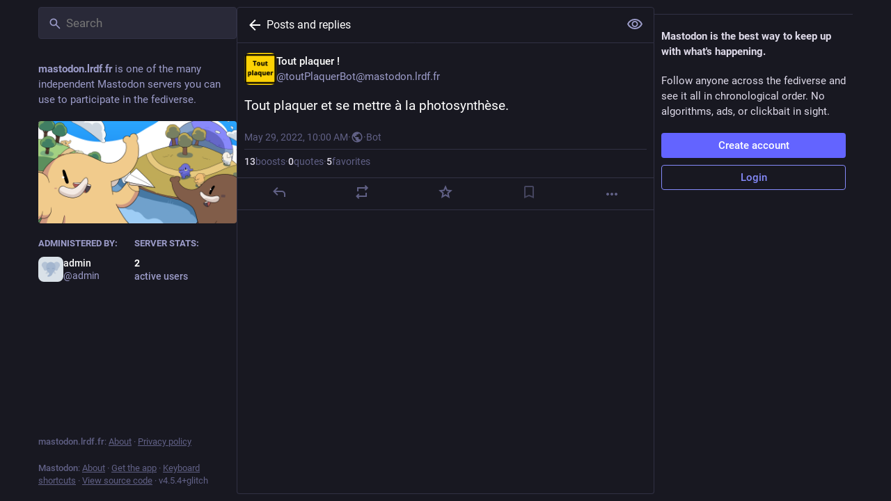

--- FILE ---
content_type: text/html; charset=utf-8
request_url: https://mastodon.lrdf.fr/@toutPlaquerBot/108384642877540275
body_size: 41916
content:
<!DOCTYPE html>
<html lang='en'>
<head>
<meta charset='utf-8'>
<meta content='width=device-width, initial-scale=1, viewport-fit=cover' name='viewport'>
<link href='/packs/assets/favicon-16x16-74JBPGmr.png' rel='icon' sizes='16x16' type='image/png'>
<link href='/packs/assets/favicon-32x32-CiQz7Niw.png' rel='icon' sizes='32x32' type='image/png'>
<link href='/packs/assets/favicon-48x48-DMnduFKh.png' rel='icon' sizes='48x48' type='image/png'>
<link href='/packs/assets/apple-touch-icon-57x57-BsPGHSez.png' rel='apple-touch-icon' sizes='57x57'>
<link href='/packs/assets/apple-touch-icon-60x60-CQE7yLDO.png' rel='apple-touch-icon' sizes='60x60'>
<link href='/packs/assets/android-chrome-72x72-9LRpA3QN.png' rel='apple-touch-icon' sizes='72x72'>
<link href='/packs/assets/apple-touch-icon-76x76-BPRp9FS0.png' rel='apple-touch-icon' sizes='76x76'>
<link href='/packs/assets/apple-touch-icon-114x114-Ch7jwTNh.png' rel='apple-touch-icon' sizes='114x114'>
<link href='/packs/assets/apple-touch-icon-120x120-W9xwzzUZ.png' rel='apple-touch-icon' sizes='120x120'>
<link href='/packs/assets/android-chrome-144x144-D-ewI-KZ.png' rel='apple-touch-icon' sizes='144x144'>
<link href='/packs/assets/apple-touch-icon-152x152-s3oy-zRw.png' rel='apple-touch-icon' sizes='152x152'>
<link href='/packs/assets/apple-touch-icon-167x167-DdVi4pJj.png' rel='apple-touch-icon' sizes='167x167'>
<link href='/packs/assets/apple-touch-icon-180x180-DSCV_HvQ.png' rel='apple-touch-icon' sizes='180x180'>
<link href='/packs/assets/apple-touch-icon-1024x1024-B3Tu3EqI.png' rel='apple-touch-icon' sizes='1024x1024'>
<link color='#6364FF' href='/packs/assets/logo-symbol-icon-BQIzGafT.svg' rel='mask-icon'>
<link href='/manifest' rel='manifest'>
<meta name="theme-color" content="#181820">
<meta content='yes' name='mobile-web-app-capable'>
<title>Tout plaquer !: &quot;Tout plaquer et se mettre à la photosynthèse.&quot; - Mastodon</title>
<link rel="stylesheet" crossorigin="anonymous" href="/packs/assets/skins/glitch/default-Dkp3OwUY.css" integrity="sha384-lAcSkEUtJ4t6pTAuRQ2aMcGbfZDjZO1zQhaN+iG3d5TYPclV+Qg6adIT91wrcnsV" media="all" />


<script src="/packs/assets/polyfills-B-mB1-UW.js" crossorigin="anonymous" type="module" integrity="sha384-w3RslCAlOiVtcHaMarlxTMT45wYlsLnm5UGP2f7vy1+ZQmaF8PaK19W8PYnKDsSW"></script>
<link rel="stylesheet" crossorigin="anonymous" href="/packs/assets/inert-BcT9Trv6.css" integrity="sha384-3QhUaYdsaIWdZ6XozPhzMlN6z+GCcEG6AKW7NHAKsQfUxZuHG0j9yB5wH74CZvr3" media="all" id="inert-style" />
<script src="/packs/assets/glitch/common.ts-DEF7mNK5.js" crossorigin="anonymous" integrity="sha384-0U7d5z3IV8nv7cJsrNPaIQZ7Pnv9Zu4Lni6Pt3Ixt4djiOyV5xbhihNbtNh24DAO" type="module"></script><link rel="modulepreload" href="/packs/rails-ujs.esm-CN860jmo.js" as="script" crossorigin="anonymous" integrity="sha384-yfMcx4r1NT8A/QAvn8/IcudEulhHckN3BJDtRsA8L5afESHAbxpDaYWzQrkImLdA">
<link rel="modulepreload" href="/packs/intl/en-CggNCcBL.js" as="script" crossorigin="anonymous" integrity="sha384-bNup4UloZwLL+zDQ2wlYfZ0VdWSabyd8e3CwKMdVYVMjcblvc9HLK4UbL45SBZdS">

<meta content='djfOtnhrPlJ/4PSZ5zgvUA==' name='style-nonce' nonce='djfOtnhrPlJ/4PSZ5zgvUA==' property='csp-nonce'>
<link rel="stylesheet" href="https://mastodon.lrdf.fr/css/custom-e3b0c442.css" media="all" />
<meta content='noindex, noarchive' name='robots'>
<link href='https://mastodon.lrdf.fr/api/oembed?format=json&amp;url=https%3A%2F%2Fmastodon.lrdf.fr%2F%40toutPlaquerBot%2F108384642877540275' rel='alternate' type='application/json+oembed'>
<link href='https://mastodon.lrdf.fr/users/toutPlaquerBot/statuses/108384642877540275' rel='alternate' type='application/activity+json'>
<meta content="Mastodon" property="og:site_name">
<meta content="article" property="og:type">
<meta content="Tout plaquer ! (@toutPlaquerBot@mastodon.lrdf.fr)" property="og:title">
<meta content="https://mastodon.lrdf.fr/@toutPlaquerBot/108384642877540275" property="og:url">
<meta content="2022-05-29T10:00:03Z" property="og:published_time">
<meta content="en" property="og:locale">
<meta content="toutPlaquerBot@mastodon.lrdf.fr" property="profile:username">
<meta content='Tout plaquer et se mettre à la photosynthèse.' name='description'>
<meta content="Tout plaquer et se mettre à la photosynthèse." property="og:description">

<meta content="summary" property="twitter:card">

<meta content='BMT9Muc1xCn1VsLOTB_nqw1ZlDzCDDQsglyiqZuKaCgPxkhvZiozbsoiUbLzOQSjznxuyxYgWlx6_0_6JbD9RWU=' name='applicationServerKey'>
<script id="initial-state" type="application/json">{"meta":{"access_token":null,"activity_api_enabled":false,"admin":null,"domain":"mastodon.lrdf.fr","limited_federation_mode":false,"locale":"en","mascot":null,"profile_directory":false,"registrations_open":false,"repository":"glitch-soc/mastodon","search_enabled":false,"single_user_mode":false,"source_url":"https://github.com/glitch-soc/mastodon","sso_redirect":null,"status_page_url":null,"streaming_api_base_url":"wss://mastodon.lrdf.fr","title":"Mastodon","landing_page":"about","trends_enabled":false,"version":"4.5.4+glitch","terms_of_service_enabled":false,"local_live_feed_access":"authenticated","remote_live_feed_access":"authenticated","local_topic_feed_access":"authenticated","remote_topic_feed_access":"authenticated","auto_play_gif":null,"display_media":null,"reduce_motion":null,"use_blurhash":null},"compose":{"text":""},"accounts":{},"media_attachments":{"accept_content_types":[".jpg",".jpeg",".png",".gif",".webp",".heic",".heif",".avif",".webm",".mp4",".m4v",".mov",".ogg",".oga",".mp3",".wav",".flac",".opus",".aac",".m4a",".3gp",".wma","image/jpeg","image/png","image/gif","image/heic","image/heif","image/webp","image/avif","video/webm","video/mp4","video/quicktime","video/ogg","audio/wave","audio/wav","audio/x-wav","audio/x-pn-wave","audio/vnd.wave","audio/ogg","audio/vorbis","audio/mpeg","audio/mp3","audio/webm","audio/flac","audio/aac","audio/m4a","audio/x-m4a","audio/mp4","audio/3gpp","video/x-ms-asf"]},"settings":{},"max_feed_hashtags":4,"poll_limits":{"max_options":5,"max_option_chars":100,"min_expiration":300,"max_expiration":2629746},"languages":[["aa","Afar","Afaraf"],["ab","Abkhaz","аҧсуа бызшәа"],["ae","Avestan","avesta"],["af","Afrikaans","Afrikaans"],["ak","Akan","Akan"],["am","Amharic","አማርኛ"],["an","Aragonese","aragonés"],["ar","Arabic","اللغة العربية"],["as","Assamese","অসমীয়া"],["av","Avaric","авар мацӀ"],["ay","Aymara","aymar aru"],["az","Azerbaijani","azərbaycan dili"],["ba","Bashkir","башҡорт теле"],["be","Belarusian","беларуская мова"],["bg","Bulgarian","български език"],["bh","Bihari","भोजपुरी"],["bi","Bislama","Bislama"],["bm","Bambara","bamanankan"],["bn","Bengali","বাংলা"],["bo","Tibetan","བོད་ཡིག"],["br","Breton","brezhoneg"],["bs","Bosnian","bosanski jezik"],["ca","Catalan","Català"],["ce","Chechen","нохчийн мотт"],["ch","Chamorro","Chamoru"],["co","Corsican","corsu"],["cr","Cree","ᓀᐦᐃᔭᐍᐏᐣ"],["cs","Czech","čeština"],["cu","Old Church Slavonic","ѩзыкъ словѣньскъ"],["cv","Chuvash","чӑваш чӗлхи"],["cy","Welsh","Cymraeg"],["da","Danish","dansk"],["de","German","Deutsch"],["dv","Divehi","Dhivehi"],["dz","Dzongkha","རྫོང་ཁ"],["ee","Ewe","Eʋegbe"],["el","Greek","Ελληνικά"],["en","English","English"],["eo","Esperanto","Esperanto"],["es","Spanish","Español"],["et","Estonian","eesti"],["eu","Basque","euskara"],["fa","Persian","فارسی"],["ff","Fula","Fulfulde"],["fi","Finnish","suomi"],["fj","Fijian","Vakaviti"],["fo","Faroese","føroyskt"],["fr","French","Français"],["fy","Western Frisian","Frysk"],["ga","Irish","Gaeilge"],["gd","Scottish Gaelic","Gàidhlig"],["gl","Galician","galego"],["gu","Gujarati","ગુજરાતી"],["gv","Manx","Gaelg"],["ha","Hausa","هَوُسَ"],["he","Hebrew","עברית"],["hi","Hindi","हिन्दी"],["ho","Hiri Motu","Hiri Motu"],["hr","Croatian","Hrvatski"],["ht","Haitian","Kreyòl ayisyen"],["hu","Hungarian","magyar"],["hy","Armenian","Հայերեն"],["hz","Herero","Otjiherero"],["ia","Interlingua","Interlingua"],["id","Indonesian","Bahasa Indonesia"],["ie","Interlingue","Interlingue"],["ig","Igbo","Asụsụ Igbo"],["ii","Nuosu","ꆈꌠ꒿ Nuosuhxop"],["ik","Inupiaq","Iñupiaq"],["io","Ido","Ido"],["is","Icelandic","Íslenska"],["it","Italian","Italiano"],["iu","Inuktitut","ᐃᓄᒃᑎᑐᑦ"],["ja","Japanese","日本語"],["jv","Javanese","basa Jawa"],["ka","Georgian","ქართული"],["kg","Kongo","Kikongo"],["ki","Kikuyu","Gĩkũyũ"],["kj","Kwanyama","Kuanyama"],["kk","Kazakh","қазақ тілі"],["kl","Kalaallisut","kalaallisut"],["km","Khmer","ខេមរភាសា"],["kn","Kannada","ಕನ್ನಡ"],["ko","Korean","한국어"],["kr","Kanuri","Kanuri"],["ks","Kashmiri","कश्मीरी"],["ku","Kurmanji (Kurdish)","Kurmancî"],["kv","Komi","коми кыв"],["kw","Cornish","Kernewek"],["ky","Kyrgyz","Кыргызча"],["la","Latin","latine"],["lb","Luxembourgish","Lëtzebuergesch"],["lg","Ganda","Luganda"],["li","Limburgish","Limburgs"],["ln","Lingala","Lingála"],["lo","Lao","ລາວ"],["lt","Lithuanian","lietuvių kalba"],["lu","Luba-Katanga","Tshiluba"],["lv","Latvian","latviešu valoda"],["mg","Malagasy","fiteny malagasy"],["mh","Marshallese","Kajin M̧ajeļ"],["mi","Māori","te reo Māori"],["mk","Macedonian","македонски јазик"],["ml","Malayalam","മലയാളം"],["mn","Mongolian","Монгол хэл"],["mn-Mong","Traditional Mongolian","ᠮᠣᠩᠭᠣᠯ ᠬᠡᠯᠡ"],["mr","Marathi","मराठी"],["ms","Malay","Bahasa Melayu"],["ms-Arab","Jawi Malay","بهاس ملايو"],["mt","Maltese","Malti"],["my","Burmese","ဗမာစာ"],["na","Nauru","Ekakairũ Naoero"],["nb","Norwegian Bokmål","Norsk bokmål"],["nd","Northern Ndebele","isiNdebele"],["ne","Nepali","नेपाली"],["ng","Ndonga","Owambo"],["nl","Dutch","Nederlands"],["nn","Norwegian Nynorsk","Norsk Nynorsk"],["no","Norwegian","Norsk"],["nr","Southern Ndebele","isiNdebele"],["nv","Navajo","Diné bizaad"],["ny","Chichewa","chiCheŵa"],["oc","Occitan","occitan"],["oj","Ojibwe","ᐊᓂᔑᓈᐯᒧᐎᓐ"],["om","Oromo","Afaan Oromoo"],["or","Oriya","ଓଡ଼ିଆ"],["os","Ossetian","ирон æвзаг"],["pa","Punjabi","ਪੰਜਾਬੀ"],["pi","Pāli","पाऴि"],["pl","Polish","Polski"],["ps","Pashto","پښتو"],["pt","Portuguese","Português"],["qu","Quechua","Runa Simi"],["rm","Romansh","rumantsch grischun"],["rn","Kirundi","Ikirundi"],["ro","Romanian","Română"],["ru","Russian","Русский"],["rw","Kinyarwanda","Ikinyarwanda"],["sa","Sanskrit","संस्कृतम्"],["sc","Sardinian","sardu"],["sd","Sindhi","सिन्धी"],["se","Northern Sami","Davvisámegiella"],["sg","Sango","yângâ tî sängö"],["si","Sinhala","සිංහල"],["sk","Slovak","slovenčina"],["sl","Slovenian","slovenščina"],["sn","Shona","chiShona"],["so","Somali","Soomaaliga"],["sq","Albanian","Shqip"],["sr","Serbian","српски језик"],["ss","Swati","SiSwati"],["st","Southern Sotho","Sesotho"],["su","Sundanese","Basa Sunda"],["sv","Swedish","Svenska"],["sw","Swahili","Kiswahili"],["ta","Tamil","தமிழ்"],["te","Telugu","తెలుగు"],["tg","Tajik","тоҷикӣ"],["th","Thai","ไทย"],["ti","Tigrinya","ትግርኛ"],["tk","Turkmen","Türkmen"],["tl","Tagalog","Tagalog"],["tn","Tswana","Setswana"],["to","Tonga","faka Tonga"],["tr","Turkish","Türkçe"],["ts","Tsonga","Xitsonga"],["tt","Tatar","татар теле"],["tw","Twi","Twi"],["ty","Tahitian","Reo Tahiti"],["ug","Uyghur","ئۇيغۇرچە‎"],["uk","Ukrainian","Українська"],["ur","Urdu","اردو"],["uz","Uzbek","Ўзбек"],["ve","Venda","Tshivenḓa"],["vi","Vietnamese","Tiếng Việt"],["vo","Volapük","Volapük"],["wa","Walloon","walon"],["wo","Wolof","Wollof"],["xh","Xhosa","isiXhosa"],["yi","Yiddish","ייִדיש"],["yo","Yoruba","Yorùbá"],["za","Zhuang","Saɯ cueŋƅ"],["zh","Chinese","中文"],["zu","Zulu","isiZulu"],["zh-CN","Chinese (China)","简体中文"],["zh-HK","Chinese (Hong Kong)","繁體中文（香港）"],["zh-TW","Chinese (Taiwan)","繁體中文（臺灣）"],["zh-YUE","Cantonese","廣東話"],["ast","Asturian","Asturianu"],["chr","Cherokee","ᏣᎳᎩ ᎦᏬᏂᎯᏍᏗ"],["ckb","Sorani (Kurdish)","سۆرانی"],["cnr","Montenegrin","crnogorski"],["csb","Kashubian","Kaszëbsczi"],["gsw","Swiss German","Schwiizertütsch"],["jbo","Lojban","la .lojban."],["kab","Kabyle","Taqbaylit"],["ldn","Láadan","Láadan"],["lfn","Lingua Franca Nova","lingua franca nova"],["moh","Mohawk","Kanienʼkéha"],["nds","Low German","Plattdüütsch"],["pdc","Pennsylvania Dutch","Pennsilfaani-Deitsch"],["sco","Scots","Scots"],["sma","Southern Sami","Åarjelsaemien Gïele"],["smj","Lule Sami","Julevsámegiella"],["szl","Silesian","ślůnsko godka"],["tok","Toki Pona","toki pona"],["vai","Vai","ꕙꔤ"],["xal","Kalmyk","Хальмг келн"],["zba","Balaibalan","باليبلن"],["zgh","Standard Moroccan Tamazight","ⵜⴰⵎⴰⵣⵉⵖⵜ"]],"features":[],"push_subscription":null,"role":null}</script>
<script src="/packs/assets/glitch/application.ts-K3cLkyZV.js" crossorigin="anonymous" integrity="sha384-wahKrVOiqZRaFEsH98LRybbrogpoe2rcid0Hx8adzznErW4achMWzuaovWEi5954" type="module"></script><link rel="modulepreload" href="/packs/initial_state-G2-ajWaB.js" as="script" crossorigin="anonymous" integrity="sha384-s54J0KwPV0GQHYCBF7wbsU0tEUpcV5D+O7JWU+YuJDHTOUUEq+PiJA6ynhNt1edy"><link rel="modulepreload" href="/packs/load_locale-DsUKRiO8.js" as="script" crossorigin="anonymous" integrity="sha384-RxnnYlEl7wop59N2fajWfNe7aZ48cQ8n+IXtNQMcP1stywtOvkqxlsJ2NQtYc7sE"><link rel="modulepreload" href="/packs/client-By3tlFYA.js" as="script" crossorigin="anonymous" integrity="sha384-iuVa8PBvsgyFFjchLcPl5vis6x1L2AMLSKKHAPrPQA+LagYXw2W9jYTQObfUa9ds"><link rel="modulepreload" href="/packs/index-BuCZtZVa.js" as="script" crossorigin="anonymous" integrity="sha384-owfwQdrxbAzSd0qDiccfjIJ5m0SrHVd6yZD517bpx2bGqTloN+BsF86QGyN8QJZG"><link rel="modulepreload" href="/packs/logo-BZ50A7iV.js" as="script" crossorigin="anonymous" integrity="sha384-FfkB71W1K4S9JeWrpiMoc/d9ime0HZBR2vzlaWBbMM0p1l2YlRrefCGs3O0VIkli"><link rel="modulepreload" href="/packs/stacktrace-D_OjN6h3.js" as="script" crossorigin="anonymous" integrity="sha384-1RGn2weQzmob9eCjWGdqnCKyEPksDfaNbDf1vE7Z8SYt0lELK/rLrcF3EhdqGzW4"><link rel="modulepreload" href="/packs/useSelectableClick-CW-sz4F-.js" as="script" crossorigin="anonymous" integrity="sha384-8P4Dz/GZB8IpT1Wx2gzMmVB+TRnNAigXWZBnwZaooERDVg+HFdkDcvHv+0zBr4y0"><link rel="modulepreload" href="/packs/Helmet-CqHfI72Y.js" as="script" crossorigin="anonymous" integrity="sha384-rsqIxgaGXZ99klmpWBq6ayp9KAJGZMFGISPCMzYx+4AaEo03BlqVLApDlIydCsXJ"><link rel="modulepreload" href="/packs/streaming-Cw6VGY7D.js" as="script" crossorigin="anonymous" integrity="sha384-taoaKPxYLJcbeJREzFnIAtOveNzOaFrG1ydz6pEPpSiKAppRHGP5DvQh9sDUsOss"><link rel="modulepreload" href="/packs/message-_gDWvs8r.js" as="script" crossorigin="anonymous" integrity="sha384-FSA7/cpyxWOVFheiR5gzKk0nEhja6XJVSFWNEYwjRpg0gRV6iZR5SILidNqNjxDf"><link rel="modulepreload" href="/packs/index-v5dde2lB.js" as="script" crossorigin="anonymous" integrity="sha384-AznRaC6DLUfoDn8GEtcoQf+5Oyx0KjX4XfMUnilFaFp5RSqrqFCP89Eitm07r/xN"><link rel="modulepreload" href="/packs/onboarding-DC6zmDGQ.js" as="script" crossorigin="anonymous" integrity="sha384-L43DhIQkTxawkumnjXkVGl3jxeq4pDQ6SLbN528ok48DTP+mc/qhNW4nfERDXyi/"><link rel="modulepreload" href="/packs/modal_container-9UavvuUW.js" as="script" crossorigin="anonymous" integrity="sha384-KowVYGhmRTLrBpca8RAVOONWZTaXrrHwHsx80aixdQHa4xk+fbpahvw/OO9ZS1Sy"><link rel="modulepreload" href="/packs/status_quoted-CGZhqtd-.js" as="script" crossorigin="anonymous" integrity="sha384-OYq9YxcIpNVQ/a2WGrq+oGdj8Mxx7fpX74DfGqnsPoIz8kzzG/+M4sGwCLC2KYQQ"><link rel="modulepreload" href="/packs/familiar_followers-DxCfprNn.js" as="script" crossorigin="anonymous" integrity="sha384-ofX41vsmvyQAeagxt7hkcjMO0BBSJlScgnN/JvVrd349eox8rR8oYQMWDyd1Ad0O"><link rel="modulepreload" href="/packs/avatar_group-kcRY108s.js" as="script" crossorigin="anonymous" integrity="sha384-hDd4LzYvO+tDvUtWzKesukV8ZobtglVydVkHYj0ifi3dZMh2dblYUwLdyhRQ6+tV"><link rel="modulepreload" href="/packs/counters-DpXlzSyT.js" as="script" crossorigin="anonymous" integrity="sha384-wKS+bxRXe+yzm1dXukGBK4ES5AuhCMKKn8kE4zGDnX2cyX3MtzG9G3ohdS4NWWwy"><link rel="modulepreload" href="/packs/follow_button-Bq1Su0yn.js" as="script" crossorigin="anonymous" integrity="sha384-/vtw2OQpD9nqg2D2iyLp/Wxo1a9m/E4rSJwrHv4zdnRhn9yRMdErZhPPEHXUKe0E"><link rel="modulepreload" href="/packs/short_number-SsHnVQcA.js" as="script" crossorigin="anonymous" integrity="sha384-aP8pi2IkR+NdJbXXVfY6Fa1JtUlXX3riSpLH6nYqnoDCMrcAlubBmwoHqLPlEsJX"><link rel="modulepreload" href="/packs/useTimeout-C5r9AQR8.js" as="script" crossorigin="anonymous" integrity="sha384-F2D+HXn23v8vCTyuy9BJR16F2jwTZwRHDtEuYPL3SZNMMetrds209QmRRp3Ajh0h"><link rel="modulepreload" href="/packs/react-router-dom-CItCmeCb.js" as="script" crossorigin="anonymous" integrity="sha384-91J2mDs8QAbFpzlnNP+RWbt4T7g3GwhGHgA6gjB1xlFvVibmJW8joM4WQvEp32mj"><link rel="modulepreload" href="/packs/media_modal-CTA7FjMY.js" as="script" crossorigin="anonymous" integrity="sha384-VHi0BYQoiKerw4mI/0FCX2ttDGpjKXbZ+ceaZgpt8+e9aswYGIc8pOmxxZWWGtp3"><link rel="modulepreload" href="/packs/notifications-BzSrZVYQ.js" as="script" crossorigin="anonymous" integrity="sha384-/ev7rFdN1rB8SoiNlZR2J8ghzT+RWqcH6PzZTyIInJ4J96b4FAzk2j1tL6EyCmAd"><link rel="modulepreload" href="/packs/bundle_column_error-BS0b4ELU.js" as="script" crossorigin="anonymous" integrity="sha384-OmFsK++C63zny+6U/yrNjnjhQ1VbeXbv39k3kF0gjmo0sAQ0uiLhjSAtClqtudDq"><link rel="modulepreload" href="/packs/navigation_bar-Dwxe3tMj.js" as="script" crossorigin="anonymous" integrity="sha384-R8WI6d4agxhX0AFK/5EgjwWXEkIQAsqkhryc8RlOZmTUqZUIeCYoMp4X0tjMcK20"><link rel="modulepreload" href="/packs/scroll-jcpbSsie.js" as="script" crossorigin="anonymous" integrity="sha384-Q3CfVkAI0dfRHjpP1IsM0uDCs9QbUifWa4cJjXaqHgR6UzhYFMVnju5VZyz0c9o4"><link rel="modulepreload" href="/packs/column_header-YoOjyO8C.js" as="script" crossorigin="anonymous" integrity="sha384-rYkwaAfkvdka8OREVZvgUahDCm2sYSoMjjBWhUvpJ4/wac/+b26hZL6OZh7fems0"><link rel="modulepreload" href="/packs/column-BUETgRc5.js" as="script" crossorigin="anonymous" integrity="sha384-areHQsNfQBc57AxyC/y2m1JFsNo6Czkk1W81Mwsb2Qs0te/DaxNdEl/Oc0VWUQjR"><link rel="modulepreload" href="/packs/index-BZFDJf_d.js" as="script" crossorigin="anonymous" integrity="sha384-QI7+XOOOCH6WQmQEtW210JnJ95nV++gSQDbfraRaZYtHSQ7c25LKHONSCEbi2VSF"><link rel="modulepreload" href="/packs/server_hero_image-BUckmmgl.js" as="script" crossorigin="anonymous" integrity="sha384-xV2d7/LT6J3FLKjQkzYBHsSBeGrzNLGWEWHN9EEhmTgXK/eFdrhFyaLVuZbx9JD4"><link rel="modulepreload" href="/packs/skeleton-EpDLyp_S.js" as="script" crossorigin="anonymous" integrity="sha384-wwmCsicfKjLyHKPuat7i5kleCfmgtqyZ96+n0295eZOis1QyZznymV/XeygBHqMH"><link rel="modulepreload" href="/packs/search-Dxuce3K5.js" as="script" crossorigin="anonymous" integrity="sha384-fcnJHxfs3IG4m3gA8yxvY0tK0d+Yzqo44FaJ/SE/ei8qy3ima7kMYz7fHD6+h/4g"><link rel="modulepreload" href="/packs/compose_form_container-Dm7jkUJz.js" as="script" crossorigin="anonymous" integrity="sha384-Acj6ASyFoEvSDVmPn0RUWImy8MxV3+B5UUcSmo0QzNCE1ZnwZQTvJnNsGzeYuqE/"><link rel="modulepreload" href="/packs/link_footer-CGcxblNl.js" as="script" crossorigin="anonymous" integrity="sha384-2xKvO4zmQbehxMPoD1XWzLk3x/67SBwzOCZgO+UL+dQi7QcnsdGLjCy8M9/uhTy5"><link rel="modulepreload" href="/packs/index-D-P2Ttf7.js" as="script" crossorigin="anonymous" integrity="sha384-+AKur3q/Eii8WZSMMw7ARAVXbZIB0AhVHVGyHHf/zyE2V5whplOL4JW3ac+dWKwR"><link rel="modulepreload" href="/packs/intl_provider-01jy-dZo.js" as="script" crossorigin="anonymous" integrity="sha384-t5lcUZxtVk0msHyKG59KtxjtlkvebsKlVBlPm89rn70M+Uz9Yrx5XLe40NVPTtxG"><link rel="modulepreload" href="/packs/scroll_context-BoXae23X.js" as="script" crossorigin="anonymous" integrity="sha384-dYtqfKaSOXB7nxKus31j6kJul8o+HQCuxzK4yQAUbvBbnLlt5BkExO3E5xeTONHA"><link rel="modulepreload" href="/packs/ready-ov8w55C3.js" as="script" crossorigin="anonymous" integrity="sha384-CdkBIgs/b3SyCYuMv/quN+GQOftUJnWgPJ2JoMqEYgy3D1NOHI3tn3RbClL9uPb6"><link rel="modulepreload" href="/packs/relative_timestamp-D_hAOuy9.js" as="script" crossorigin="anonymous" integrity="sha384-nd6xyQfDXBT/Tjlcr70PmpfbpmeLn7Ei3/S6qB6kKUZw8wVr3ErFp3NSYlk/AUJ5"><link rel="modulepreload" href="/packs/index-P7DNIvwO.js" as="script" crossorigin="anonymous" integrity="sha384-q7yD4UdLenpkiEYx+JDA6IV8umkUjzYSMHQPzGHXci3lDWc3IhAEqbGm5nEog+DR"><link rel="modulepreload" href="/packs/should-polyfill-DmGROAHm.js" as="script" crossorigin="anonymous" integrity="sha384-MoGUBHIfq4cZTVlUZQJkec5MKT3zUjDSqSPrCoJVuQrcZ4xeWo9ZG7O5uGmq+bF/"><link rel="modulepreload" href="/packs/index-DUY7J2K7.js" as="script" crossorigin="anonymous" integrity="sha384-AA2upUZgniO0wHTCPjsggtFkY6+fuxT9VmGm0pQo/HYjHU7u43FDMV9f3fXq1/Lj"><link rel="modulepreload" href="/packs/api-Be2I7eLf.js" as="script" crossorigin="anonymous" integrity="sha384-syuabpRMkWb9n1FSOp1P6MLzXDcDKwAWybmF5vJsswvoKlu9TEGS+r5MNKwY5kKf"><link rel="modulepreload" href="/packs/index-DiPYjm3h.js" as="script" crossorigin="anonymous" integrity="sha384-LRo4fOi630D7fNc/37wm94vCvC6uoOWywtEqNH4Xtpew6NWh93iXWXxTwD0Ywkdi"><link rel="modulepreload" href="/packs/link-D_GfAEfZ.js" as="script" crossorigin="anonymous" integrity="sha384-GnVcyDN08UHiCp9Oebj4DUjm7WGS2KDjjFliLU63UiFo8dRkU3NmkrCn71nfxSSn"><link rel="modulepreload" href="/packs/index-CY8VJ9xB.js" as="script" crossorigin="anonymous" integrity="sha384-EfDi3tiI/regeCmcB4vTR7TTaKeAkk92mFkRYAONDOPT7E9QnoDfqqI7zop3Sxp8"><link rel="modulepreload" href="/packs/index-Dbyv9kZ0.js" as="script" crossorigin="anonymous" integrity="sha384-e7x85kk8zu4KGxWVvPS6C7AQlppW/kpPL0oyBGF71udI2by03YjjFK11mZ7ZFLU9"><link rel="modulepreload" href="/packs/react-textarea-autosize.browser.esm-DIgjmjmc.js" as="script" crossorigin="anonymous" integrity="sha384-aHJQB//OFD85Q5beLeklELhemP2mUES6Nxg3OQNcYMe7tG0HY8rV/03/ugTZk5xX"><link rel="modulepreload" href="/packs/use-isomorphic-layout-effect.browser.esm-BzNsbVGm.js" as="script" crossorigin="anonymous" integrity="sha384-daeGucIXIYH6dDMlmIxkyDDKT1MWrBvgEg87dho8B/Cyzs3VtsROcEdMWdbsDqtj"><link rel="modulepreload" href="/packs/upload_file-CpgjYVO4.js" as="script" crossorigin="anonymous" integrity="sha384-VHJ77hIPw61/peYkbooep1BkKxsYiG4h6P6fG8hrK5tiRG9dC09F0gCf4zec/mSf"><link rel="modulepreload" href="/packs/question_mark-FR9kHb4L.js" as="script" crossorigin="anonymous" integrity="sha384-QK9B0OxkFQBu2+cvVJWG4dES7KUAV44GDLJUbMcKJ352HEwDRJLIOQ2CQ/2KOgyh"><link rel="modulepreload" href="/packs/embedded_status-hL7qkai3.js" as="script" crossorigin="anonymous" integrity="sha384-ZtbPp8kg/WamdpE43W1Dxa6yrHY6fryUz7/K5GMwm5Tpx0KC5SWm0UaLjvmYMZU2"><link rel="modulepreload" href="/packs/photo_library-1hcOkWt1.js" as="script" crossorigin="anonymous" integrity="sha384-NBBNy+nYdrLT3vw7vGR+jOXFmv0JBfGt67qTkhH3PEr+v9yCi8B2bUH3jKvSxLlF"><link rel="modulepreload" href="/packs/embedded_status_content-BNrlCJ1c.js" as="script" crossorigin="anonymous" integrity="sha384-j7IdMAZiiU8B+aa7K6x/rjanpMKQEVRWSsnD5mYQqL1IWnT825bGtNv1nptpPePH"><link rel="modulepreload" href="/packs/manufacturing-DmXOU3mD.js" as="script" crossorigin="anonymous" integrity="sha384-aeewpdX7IfSm8PYYscoPhm8FsjjD3XQBMfb8uzyiOz5iv6fteyGYLukgRKB0aAY+"><link rel="modulepreload" href="/packs/settings-fill-CDpbBa_L.js" as="script" crossorigin="anonymous" integrity="sha384-qYTkShOEqFyoENa5T2lSZGXipTsfgm8EnwJLP6tNuByQHidCKtME/H647vu3ZDAP"><link rel="modulepreload" href="/packs/quiet_time-DJ42boBX.js" as="script" crossorigin="anonymous" integrity="sha384-LuccezsGuPwnVH/hyfxTPyEV75FKuIbE7r5GRoJHJH0GLNSyu/eX/slMkMsJqSKT"><link rel="modulepreload" href="/packs/delete-D5CtmtXd.js" as="script" crossorigin="anonymous" integrity="sha384-snMoKmCeBNlpcO9X2f6XQaEzoR40w9WCUyDeOxvsvCV9gX7ddSDZgR3A63L1LObT"><link rel="modulepreload" href="/packs/edit-BMSAMV6O.js" as="script" crossorigin="anonymous" integrity="sha384-xxbTGlYcAdkSk6u2PeYwLs93byQ0WaNjb/55Gm9cBK5eKVPnZTFNBz4zrVz/JWls"><link rel="modulepreload" href="/packs/gif-DLA2mcyD.js" as="script" crossorigin="anonymous" integrity="sha384-fODFDpxRefcu7DXj6IgVnXgaBrMRoLLA/ofxyB0xDroHkwjAtjwUpARdDGFFA1D0"><link rel="modulepreload" href="/packs/unfold_more-B0EzsloM.js" as="script" crossorigin="anonymous" integrity="sha384-S0mCQQDWFUMG0yOCbuZ8prYQLR5J/cT0ACWyNFYjd/Lh7/o+vnlTLzPstOSQDa/Z"><link rel="modulepreload" href="/packs/dropdown_selector-CVFfQtj9.js" as="script" crossorigin="anonymous" integrity="sha384-0/5gcoyOqRawx5uys7fVSGE7zQSZgaVUMepmO/Bkovvv+xDd2ss6xvpSw6h1dwZj"><link rel="modulepreload" href="/packs/info-CvNDSaTj.js" as="script" crossorigin="anonymous" integrity="sha384-2QQmxR0tTMwiwLGE2yv6BmRrUUQdtyGOmXglze/ra45yTZKMurvyLCqGqjZCwovk"><link rel="modulepreload" href="/packs/alternate_email-C0MzA4fb.js" as="script" crossorigin="anonymous" integrity="sha384-Sk0F+33BdbKpE4vZjdBvBGP7466XbXD+F3VdjNGr40FV6OORkWiOlgaX8iY6MQBe"><link rel="modulepreload" href="/packs/insert_chart-BrQ9LpZV.js" as="script" crossorigin="anonymous" integrity="sha384-EYlNmMTseYHcpHkokJogNc62WMX8eKtpZxUol3YXhb+AKYct5iuffO0omXsd0VvD"><link rel="modulepreload" href="/packs/link-CLMZADpn.js" as="script" crossorigin="anonymous" integrity="sha384-ewaDxicC7dYNMXWGZprzCCM6J3qylOD9fIGaNjoZ664mbwDa/5j4nFuyeyMjhKUj"><link rel="modulepreload" href="/packs/visibility-C8n_GtyP.js" as="script" crossorigin="anonymous" integrity="sha384-WpPPE5GMEGii3ZXneMzRdO/uxKvVzCmshugYA/5fKY033dtk5l1uyFbxzljlofQc"><link rel="modulepreload" href="/packs/home-RwMULlom.js" as="script" crossorigin="anonymous" integrity="sha384-ms+2U3Rd1Ug+ZwoCATTrMYsf48tfICWVK+jYpi6kVGsPYBPbMVWovnYtHdTW0YAI"><link rel="modulepreload" href="/packs/home-fill-DNT0hr53.js" as="script" crossorigin="anonymous" integrity="sha384-cAe+hfRWVcRwAjSpBbMc0Bu513/r6tkqyFQBlD5Z43lKCK0E2Mvyerp9zF6vAXBK"><link rel="modulepreload" href="/packs/push_pin-BppD_yRv.js" as="script" crossorigin="anonymous" integrity="sha384-pWGSFHvZ1hJ3TARNfqtBoRc12k80Wvi4uRp1M2TQ1fWm6rNtaUVPOPwd87Ul1RCe"><link rel="modulepreload" href="/packs/numbers-D4lILPVs.js" as="script" crossorigin="anonymous" integrity="sha384-1lO5VWQmDZudSf3Uj6+kq+TRqevcPgUrN7PpU0l7As43ZFTfbl/zygvhamW/swOY"><link rel="modulepreload" href="/packs/actual_size-BSXQziv6.js" as="script" crossorigin="anonymous" integrity="sha384-ff6RJbbPpZ8uEo69NI31V0C7iRYRVRVzBXQOJIAbQPLxNcfA3JPWDBfcHOGJf9oM"><link rel="modulepreload" href="/packs/index-mCpVxBbH.js" as="script" crossorigin="anonymous" integrity="sha384-9vNsBhKTour4ojc4JeV/m3C0neqK2K16kNEVYmZck/we4pH7eeBmxEbt3NoJYLn0"><link rel="modulepreload" href="/packs/chevron_left-BMf0pDVk.js" as="script" crossorigin="anonymous" integrity="sha384-0JwQyITtd8+iYXuEwhxJ0ZCuXBAXhJDNlUensPlou4Zf0iho9bl58l7XKmSGuk6P"><link rel="modulepreload" href="/packs/use-gesture-react.esm-BCpFrASl.js" as="script" crossorigin="anonymous" integrity="sha384-JH1ccyOzVn+4HnuJgeCyfUQevGhbvTDstCvTWEebksxkOp+0chel0LDwy2s/+CB8"><link rel="modulepreload" href="/packs/add-C3xC-I_2.js" as="script" crossorigin="anonymous" integrity="sha384-BZHESZuOHL9MQV8tBNskhIJ+lmri6HJFozzwfoAhz6nI3f6b9YLKVDe6rh2C69eA"><link rel="modulepreload" href="/packs/menu-Bx6ZVEjL.js" as="script" crossorigin="anonymous" integrity="sha384-s1VMYxO0lc2Xn2F18geX2Zt0FNpws0msHYqyh4eT4/mHJdQ2y2Ah8PYbORw6hS3T"><link rel="modulepreload" href="/packs/notifications-fill-DlMKg83_.js" as="script" crossorigin="anonymous" integrity="sha384-EEfwnThIggfJPwKVW/pPJdzYN4z5OOSSOKbCggT0tybB6G82Xy6GmG3wL8rWRcEh"><link rel="modulepreload" href="/packs/notifications-DR9-zU1c.js" as="script" crossorigin="anonymous" integrity="sha384-eDkMwEebvsxYPyLTtagf81qOF3e8RKPQ8ma5Jf9sjmLO8DaODF+iDr3Z+sYKbhQB"><link rel="modulepreload" href="/packs/search-D9i6C5vl.js" as="script" crossorigin="anonymous" integrity="sha384-NtU2krStTomkF0pe7yoF1gtEsbImc/h5+3VEFctJz4boYItdesf5/D8XSnDLagFy"><link rel="modulepreload" href="/packs/icon_with_badge-CLdCeZhf.js" as="script" crossorigin="anonymous" integrity="sha384-SCvK+t3vgxlzG1tUfzd7lkKdQJ0uxHeB2n+nKBycYpI7OP4llqymsbqBy3nWmige"><link rel="modulepreload" href="/packs/unfold_less-DjdKCcNp.js" as="script" crossorigin="anonymous" integrity="sha384-KvYFniI7HUDaNkcW3fRQ0/vTp8OAY8a5Y7SF9dy8BkdKgSkj+e035+hmFFdlciUj"><link rel="modulepreload" href="/packs/verified_badge-CcCz-PRZ.js" as="script" crossorigin="anonymous" integrity="sha384-ttCOM/RG5GV6dMi/+wl5cdyYdA1LvHkLcQXrCqLUVDYQ4T7UTLDP33i2mjs3EZhI"><link rel="modulepreload" href="/packs/hashtags-Dlj_udp4.js" as="script" crossorigin="anonymous" integrity="sha384-4SOxR5dIKSsyQ5lNSfa3N7qxAmltxhvD7/jLOdjyiAv8BI7w7Uuex8Faq6E0McQa"><link rel="modulepreload" href="/packs/check_box-Bh6Txb7O.js" as="script" crossorigin="anonymous" integrity="sha384-1rSwnPoeYoCiPk3Q85tN6VuJsJFE4phS1q1y/pbIk5ZVCYeWl4XCn/gvXpaZP24N"><link rel="modulepreload" href="/packs/check_indeterminate_small-Cm5jtXYg.js" as="script" crossorigin="anonymous" integrity="sha384-b+fsR3fpeUFw6HpuHMOWHIwv1TocvhVr8v6aoiXXUM8VTNIMAPIw8sXtKhjOdJOd"><link rel="modulepreload" href="/packs/done-BLBwKPoJ.js" as="script" crossorigin="anonymous" integrity="sha384-Uh72WdQX4XZySh1zRt9xIXG3+uuBXODEqN8fxJ+tFvypDvO4mPWvrRPwDzjTe4FC"><link rel="modulepreload" href="/packs/emoji_picker_dropdown_container-3c6bPvQ-.js" as="script" crossorigin="anonymous" integrity="sha384-qE6W5D7uKCu/j0SR5pqxedwoZaIaenfP4r+4Pkf+dzPQR3/wl3LiBxxv2t0hQzSg"><link rel="modulepreload" href="/packs/mood-CqTlTOiU.js" as="script" crossorigin="anonymous" integrity="sha384-pdEdBK/KSKfj+Ei0lgDV1pbZ6aS1bnomBckukm9IuPvIICXsH98dY0fXp3qTuOXR"><link rel="modulepreload" href="/packs/share-FFQCoMvY.js" as="script" crossorigin="anonymous" integrity="sha384-htHGhokOtuGNwbX1oXyWXPuS/3N5L/LUYG1UUVarzqmK+aisl8dOSEpMX14Ye91S"><link rel="modulepreload" href="/packs/fuzzysort-CWFOntYf.js" as="script" crossorigin="anonymous" integrity="sha384-unLnKL6eQy2k7CK7wO2kGwxy8ddkYff4h/59zZzedqqabRCwCZq8BttEBCBjjrfr"><link rel="modulepreload" href="/packs/warning-D486Bmoc.js" as="script" crossorigin="anonymous" integrity="sha384-ztxrFp1ll3xRX7eR/b+VCS0qzaTdw8gxZ3FBoLd/8aLLrb5e9T8ahzEvGhgugV1i"><link rel="modulepreload" href="/packs/bookmarks-fill-BFbwCQBG.js" as="script" crossorigin="anonymous" integrity="sha384-N4DhcrJ6T8l0cJsZlVY6ccVA/rIXyyvlD6jAMXfyGs7HkC2ud9RvyhyfytfUoCBQ"><link rel="modulepreload" href="/packs/list_alt-fill-4-MGcZlS.js" as="script" crossorigin="anonymous" integrity="sha384-bkzsCtWMyts2/f8OYXmRu1oK1xIA6LZET8j0cwWXZVaQsPpclITzEiya6Hi5N9nj"><link rel="modulepreload" href="/packs/person_add-fill-Cr6W77Ck.js" as="script" crossorigin="anonymous" integrity="sha384-khd3XS9XcsDMQJCWdLVVFE41pdtZPxJw38uTWKYaxsG3JoopmvcxtlAbgrOLILf1"><link rel="modulepreload" href="/packs/person_add-Di8OGr5s.js" as="script" crossorigin="anonymous" integrity="sha384-DkkGwmux3cPbsm+b268Tlnoo3gw4IKD5ikJKcUd0nOy9gUluskKK9qY68KMKydwC"><link rel="modulepreload" href="/packs/settings-g_9wjsoD.js" as="script" crossorigin="anonymous" integrity="sha384-YdRh8v8iS9ReDymNzumejjyUGdioYW/z1egMPzDRNml5CS759Yk0j0jBGR6dquZl"><link rel="modulepreload" href="/packs/trending_up-DseQXx8a.js" as="script" crossorigin="anonymous" integrity="sha384-rgc3hQEw3PencHvmF0UhrneYYJmePQK6nHcACGsbH01su+HxcQukaKQZ9A0s3vOI"><link rel="modulepreload" href="/packs/tag-DUEUFv3f.js" as="script" crossorigin="anonymous" integrity="sha384-F95IS4d0Jv9OXwFlx9ynKoHetuJ0Ijx3kpW6O1G8tmcPhg53+yIR16x7tBvfFQOs"><link rel="modulepreload" href="/packs/list_alt-BuOaFH5z.js" as="script" crossorigin="anonymous" integrity="sha384-lZ+0K5j5gYOuFn5v+sxEQkF27rzDEYkzuwDNNV197lKUffdK9npzJGpMnEGPfBTz"><link rel="modulepreload" href="/packs/lists-Dvceetvz.js" as="script" crossorigin="anonymous" integrity="sha384-jwCuUJn3jHpYuI0nK0WLYwdGZWpdSp8ayM58lJyIPhEolCTCoyL1YnFfQ/9/fS6j"><link rel="modulepreload" href="/packs/hashtag-Bk0EgxdY.js" as="script" crossorigin="anonymous" integrity="sha384-QNM+n/HjA6yVJiPq0j0p/qYl+LBTBIjvTT/Lx7hBgiR32aroKBHgrMgLxqedeEqT"><link rel="modulepreload" href="/packs/index-C_3HmjFF.js" as="script" crossorigin="anonymous" integrity="sha384-r0bS8UaxERxUjiImRXDXMMF8QLDJQ1lJgL3J8DmnegY3ru5q53Jx/ZkZi9A67/k8"><link rel="modulepreload" href="/packs/provider-ZTMoqK1F.js" as="script" crossorigin="anonymous" integrity="sha384-+huCeWKV/SAa/S+iwr4IHTd7ZjORhtQymjR+D9yP179tJ4gViIY4b24Irm/aTNt0"><link rel="modulepreload" href="/packs/index-D7gmYZYz.js" as="script" crossorigin="anonymous" integrity="sha384-G742y99I1fMmJLVaQfWG8FhoSxryomDEUqNheuyZgxCPbHubj/c/y1uH8OUrVnAE"><link rel="stylesheet" crossorigin="anonymous" href="/packs/assets/status_quoted-BaLPn7qW.css" integrity="sha384-QjVZFmiWsaPUNFSMGrLB2evHpPx6TRe+Iu7u3nKrtmfgJzm3T+Orr4o43FlsfzoI" media="screen" /><link rel="stylesheet" crossorigin="anonymous" href="/packs/assets/compose_form_container-D8HBmaSh.css" integrity="sha384-hjY308WloggahHkay1PearY31vO6kJkmW/gx9OD03gb7OE549JNJTylIBwNGUFED" media="screen" />

</head>
<body class='app-body flavour-glitch skin-default custom-scrollbars no-reduce-motion'>
<div class='notranslate app-holder' data-props='{&quot;locale&quot;:&quot;en&quot;}' id='mastodon'>
<noscript>
<img alt="Mastodon" src="/packs/assets/logo-DXQkHAe5.svg" />
<div>
To use the Mastodon web application, please enable JavaScript. Alternatively, try one of the <a href="https://joinmastodon.org/apps">native apps</a> for Mastodon for your platform.
</div>
</noscript>
</div>


<div aria-hidden='true' class='logo-resources' inert tabindex='-1'>
<svg xmlns="http://www.w3.org/2000/svg" xmlns:xlink="http://www.w3.org/1999/xlink" width="79" height="79" viewBox="0 0 79 75"><symbol id="logo-symbol-icon"><path d="M63 45.3v-20c0-4.1-1-7.3-3.2-9.7-2.1-2.4-5-3.7-8.5-3.7-4.1 0-7.2 1.6-9.3 4.7l-2 3.3-2-3.3c-2-3.1-5.1-4.7-9.2-4.7-3.5 0-6.4 1.3-8.6 3.7-2.1 2.4-3.1 5.6-3.1 9.7v20h8V25.9c0-4.1 1.7-6.2 5.2-6.2 3.8 0 5.8 2.5 5.8 7.4V37.7H44V27.1c0-4.9 1.9-7.4 5.8-7.4 3.5 0 5.2 2.1 5.2 6.2V45.3h8ZM74.7 16.6c.6 6 .1 15.7.1 17.3 0 .5-.1 4.8-.1 5.3-.7 11.5-8 16-15.6 17.5-.1 0-.2 0-.3 0-4.9 1-10 1.2-14.9 1.4-1.2 0-2.4 0-3.6 0-4.8 0-9.7-.6-14.4-1.7-.1 0-.1 0-.1 0s-.1 0-.1 0 0 .1 0 .1 0 0 0 0c.1 1.6.4 3.1 1 4.5.6 1.7 2.9 5.7 11.4 5.7 5 0 9.9-.6 14.8-1.7 0 0 0 0 0 0 .1 0 .1 0 .1 0 0 .1 0 .1 0 .1.1 0 .1 0 .1.1v5.6s0 .1-.1.1c0 0 0 0 0 .1-1.6 1.1-3.7 1.7-5.6 2.3-.8.3-1.6.5-2.4.7-7.5 1.7-15.4 1.3-22.7-1.2-6.8-2.4-13.8-8.2-15.5-15.2-.9-3.8-1.6-7.6-1.9-11.5-.6-5.8-.6-11.7-.8-17.5C3.9 24.5 4 20 4.9 16 6.7 7.9 14.1 2.2 22.3 1c1.4-.2 4.1-1 16.5-1h.1C51.4 0 56.7.8 58.1 1c8.4 1.2 15.5 7.5 16.6 15.6Z" fill="currentColor"></path></symbol><use xlink:href="#logo-symbol-icon"></use></svg>
<svg xmlns="http://www.w3.org/2000/svg" xmlns:xlink="http://www.w3.org/1999/xlink" width="261" height="66" viewBox="0 0 261 66" fill="none">
<symbol id="logo-symbol-wordmark"><path d="M60.7539 14.4034C59.8143 7.41942 53.7273 1.91557 46.5117 0.849066C45.2943 0.668854 40.6819 0.0130005 29.9973 0.0130005H29.9175C19.2299 0.0130005 16.937 0.668854 15.7196 0.849066C8.70488 1.88602 2.29885 6.83152 0.744617 13.8982C-0.00294988 17.3784 -0.0827298 21.2367 0.0561464 24.7759C0.254119 29.8514 0.292531 34.918 0.753482 39.9728C1.07215 43.3305 1.62806 46.6614 2.41704 49.9406C3.89445 55.9969 9.87499 61.0369 15.7344 63.0931C22.0077 65.2374 28.7542 65.5934 35.2184 64.1212C35.9295 63.9558 36.6318 63.7638 37.3252 63.5451C38.8971 63.0459 40.738 62.4875 42.0913 61.5067C42.1099 61.4929 42.1251 61.4751 42.1358 61.4547C42.1466 61.4342 42.1526 61.4116 42.1534 61.3885V56.4903C42.153 56.4687 42.1479 56.4475 42.1383 56.4281C42.1287 56.4088 42.1149 56.3918 42.0979 56.3785C42.0809 56.3652 42.0611 56.3559 42.04 56.3512C42.019 56.3465 41.9971 56.3466 41.9761 56.3514C37.8345 57.3406 33.5905 57.8364 29.3324 57.8286C22.0045 57.8286 20.0336 54.3514 19.4693 52.9038C19.0156 51.6527 18.7275 50.3476 18.6124 49.0218C18.6112 48.9996 18.6153 48.9773 18.6243 48.9569C18.6333 48.9366 18.647 48.9186 18.6643 48.9045C18.6816 48.8904 18.7019 48.8805 18.7237 48.8758C18.7455 48.871 18.7681 48.8715 18.7897 48.8771C22.8622 49.8595 27.037 50.3553 31.2265 50.3542C32.234 50.3542 33.2387 50.3542 34.2463 50.3276C38.4598 50.2094 42.9009 49.9938 47.0465 49.1843C47.1499 49.1636 47.2534 49.1459 47.342 49.1193C53.881 47.8637 60.1038 43.9227 60.7362 33.9431C60.7598 33.5502 60.8189 29.8278 60.8189 29.4201C60.8218 28.0345 61.2651 19.5911 60.7539 14.4034Z" fill="url(#paint0_linear_89_11)"></path>
<path d="M12.3442 18.3034C12.3442 16.2668 13.9777 14.6194 15.997 14.6194C18.0163 14.6194 19.6497 16.2668 19.6497 18.3034C19.6497 20.34 18.0163 21.9874 15.997 21.9874C13.9777 21.9874 12.3442 20.34 12.3442 18.3034Z" fill="currentColor"></path>
<path d="M66.1484 21.4685V38.3839H59.4988V21.9744C59.4988 18.5109 58.0583 16.7597 55.1643 16.7597C51.9746 16.7597 50.3668 18.8482 50.3668 22.9603V31.9499H43.7687V22.9603C43.7687 18.8352 42.1738 16.7597 38.9712 16.7597C36.0901 16.7597 34.6367 18.5109 34.6367 21.9744V38.3839H28V21.4685C28 18.018 28.8746 15.268 30.6238 13.2314C32.4374 11.1948 34.8039 10.157 37.7365 10.157C41.132 10.157 43.7172 11.4802 45.415 14.1135L47.0742 16.9154L48.7334 14.1135C50.4311 11.4802 53.0035 10.157 56.4119 10.157C59.3444 10.157 61.711 11.1948 63.5246 13.2314C65.2738 15.268 66.1484 18.005 66.1484 21.4685ZM89.0297 29.8743C90.4059 28.4085 91.0619 26.5795 91.0619 24.3613C91.0619 22.1431 90.4059 20.3011 89.0297 18.9001C87.7049 17.4343 86.0329 16.7338 84.0007 16.7338C81.9685 16.7338 80.2965 17.4343 78.9717 18.9001C77.6469 20.3011 76.991 22.1431 76.991 24.3613C76.991 26.5795 77.6469 28.4215 78.9717 29.8743C80.2965 31.2753 81.9685 31.9888 84.0007 31.9888C86.0329 31.9888 87.7049 31.2883 89.0297 29.8743ZM91.0619 10.8316H97.6086V37.891H91.0619V34.6999C89.0811 37.3462 86.3416 38.6563 82.7788 38.6563C79.2161 38.6563 76.4765 37.3073 74.0456 34.5442C71.6533 31.7812 70.4443 28.3696 70.4443 24.3743C70.4443 20.3789 71.6661 17.0192 74.0456 14.2561C76.4893 11.4931 79.3833 10.0922 82.7788 10.0922C86.1744 10.0922 89.0811 11.3894 91.0619 14.0356V10.8445V10.8316ZM119.654 23.8683C121.583 25.3342 122.548 27.3837 122.496 29.9781C122.496 32.7411 121.532 34.9075 119.551 36.4122C117.57 37.878 115.178 38.6304 112.284 38.6304C107.049 38.6304 103.499 36.4641 101.621 32.1963L107.306 28.7847C108.065 31.1067 109.737 32.3001 112.284 32.3001C114.625 32.3001 115.782 31.5477 115.782 29.9781C115.782 28.8366 114.265 27.8118 111.165 27.0075C109.995 26.6833 109.03 26.359 108.271 26.0865C107.204 25.6585 106.29 25.1655 105.532 24.5688C103.654 23.103 102.689 21.1572 102.689 18.6666C102.689 16.0203 103.602 13.9059 105.429 12.3882C107.306 10.8186 109.596 10.0662 112.335 10.0662C116.709 10.0662 119.898 11.9601 121.982 15.7998L116.4 19.0428C115.59 17.2008 114.213 16.2798 112.335 16.2798C110.355 16.2798 109.39 17.0321 109.39 18.498C109.39 19.6395 110.908 20.6643 114.008 21.4685C116.4 22.0134 118.278 22.8176 119.641 23.8554L119.654 23.8683ZM140.477 17.538H134.741V28.7977C134.741 30.1468 135.255 30.964 136.22 31.3402C136.927 31.6126 138.355 31.6645 140.49 31.5607V37.891C136.079 38.4358 132.876 37.9948 130.998 36.5419C129.12 35.1409 128.207 32.5336 128.207 28.8106V17.538H123.795V10.8316H128.207V5.37038L134.754 3.25595V10.8316H140.49V17.538H140.477ZM161.352 29.7187C162.677 28.3177 163.333 26.5276 163.333 24.3613C163.333 22.195 162.677 20.4178 161.352 19.0039C160.027 17.6029 158.407 16.8894 156.426 16.8894C154.445 16.8894 152.825 17.5899 151.5 19.0039C150.227 20.4697 149.571 22.2469 149.571 24.3613C149.571 26.4757 150.227 28.2529 151.5 29.7187C152.825 31.1196 154.445 31.8331 156.426 31.8331C158.407 31.8331 160.027 31.1326 161.352 29.7187ZM146.883 34.5313C144.297 31.7682 143.024 28.4215 143.024 24.3613C143.024 20.3011 144.297 17.0062 146.883 14.2432C149.468 11.4802 152.67 10.0792 156.426 10.0792C160.182 10.0792 163.384 11.4802 165.97 14.2432C168.555 17.0062 169.88 20.4178 169.88 24.3613C169.88 28.3047 168.555 31.7682 165.97 34.5313C163.384 37.2943 160.233 38.6434 156.426 38.6434C152.619 38.6434 149.468 37.2943 146.883 34.5313ZM191.771 29.8743C193.095 28.4085 193.751 26.5795 193.751 24.3613C193.751 22.1431 193.095 20.3011 191.771 18.9001C190.446 17.4343 188.774 16.7338 186.742 16.7338C184.709 16.7338 183.037 17.4343 181.661 18.9001C180.336 20.3011 179.68 22.1431 179.68 24.3613C179.68 26.5795 180.336 28.4215 181.661 29.8743C183.037 31.2753 184.761 31.9888 186.742 31.9888C188.722 31.9888 190.446 31.2883 191.771 29.8743ZM193.751 0H200.298V37.891H193.751V34.6999C191.822 37.3462 189.082 38.6563 185.52 38.6563C181.957 38.6563 179.179 37.3073 176.735 34.5442C174.343 31.7812 173.134 28.3696 173.134 24.3743C173.134 20.3789 174.356 17.0192 176.735 14.2561C179.166 11.4931 182.111 10.0922 185.52 10.0922C188.928 10.0922 191.822 11.3894 193.751 14.0356V0.0129719V0ZM223.308 29.7057C224.633 28.3047 225.289 26.5146 225.289 24.3483C225.289 22.182 224.633 20.4048 223.308 18.9909C221.983 17.5899 220.363 16.8765 218.382 16.8765C216.401 16.8765 214.78 17.577 213.456 18.9909C212.182 20.4567 211.526 22.2339 211.526 24.3483C211.526 26.4627 212.182 28.2399 213.456 29.7057C214.78 31.1067 216.401 31.8201 218.382 31.8201C220.363 31.8201 221.983 31.1196 223.308 29.7057ZM208.838 34.5183C206.253 31.7553 204.98 28.4085 204.98 24.3483C204.98 20.2881 206.253 16.9932 208.838 14.2302C211.424 11.4672 214.626 10.0662 218.382 10.0662C222.137 10.0662 225.34 11.4672 227.925 14.2302C230.511 16.9932 231.835 20.4048 231.835 24.3483C231.835 28.2918 230.511 31.7553 227.925 34.5183C225.34 37.2813 222.189 38.6304 218.382 38.6304C214.575 38.6304 211.424 37.2813 208.838 34.5183ZM260.17 21.261V37.878H253.623V22.1301C253.623 20.34 253.173 18.9909 252.247 17.9661C251.385 17.0451 250.164 16.5651 248.594 16.5651C244.89 16.5651 243.012 18.7833 243.012 23.2716V37.878H236.466V10.8316H243.012V13.867C244.581 11.3245 247.077 10.0792 250.575 10.0792C253.366 10.0792 255.656 11.0521 257.431 13.0498C259.257 15.0474 260.17 17.7586 260.17 21.274" fill="currentColor"></path>
<defs>
<linearGradient id="paint0_linear_89_11" x1="30.5" y1="0.0130005" x2="30.5" y2="65.013" gradientUnits="userSpaceOnUse">
<stop stop-color="#6364FF"></stop>
<stop offset="1" stop-color="#563ACC"></stop>
</linearGradient>
</defs></symbol><use xlink:href="#logo-symbol-wordmark"></use>
</svg>
</div>
</body>
</html>


--- FILE ---
content_type: text/javascript
request_url: https://mastodon.lrdf.fr/packs/difference-BSulna1c.js
body_size: 925
content:
import{g as ie}from"./index-BuCZtZVa.js";import{g as ae,h as ue,i as se,j as fe,k as oe,l as ce,m as le,n as de,o as ne,p as he}from"./quiet_time-DJ42boBX.js";import{r as _e,a as be}from"./should-polyfill-DmGROAHm.js";var q,W;function ve(){if(W)return q;W=1;function i(e,t,r,n){for(var a=e.length,u=r+(n?1:-1);n?u--:++u<a;)if(t(e[u],u,e))return u;return-1}return q=i,q}var I,E;function qe(){if(E)return I;E=1;function i(e){return e!==e}return I=i,I}var y,H;function Ie(){if(H)return y;H=1;function i(e,t,r){for(var n=r-1,a=e.length;++n<a;)if(e[n]===t)return n;return-1}return y=i,y}var g,M;function ye(){if(M)return g;M=1;var i=ve(),e=qe(),t=Ie();function r(n,a,u){return a===a?t(n,a,u):i(n,e,u)}return g=r,g}var R,U;function ge(){if(U)return R;U=1;var i=ye();function e(t,r){var n=t==null?0:t.length;return!!n&&i(t,r,0)>-1}return R=e,R}var O,G;function Re(){if(G)return O;G=1;function i(e,t,r){for(var n=-1,a=e==null?0:e.length;++n<a;)if(r(t,e[n]))return!0;return!1}return O=i,O}var x,Y;function Oe(){if(Y)return x;Y=1;var i=ae(),e=ge(),t=Re(),r=ue(),n=se(),a=fe(),u=200;function s(c,f,o,_){var C=-1,b=e,v=!0,D=c.length,d=[],te=f.length;if(!D)return d;o&&(f=r(f,n(o))),_?(b=t,v=!1):f.length>=u&&(b=a,v=!1,f=new i(f));e:for(;++C<D;){var l=c[C],h=o==null?l:o(l);if(l=_||l!==0?l:0,v&&h===h){for(var P=te;P--;)if(f[P]===h)continue e;d.push(l)}else b(f,h,_)||d.push(l)}return d}return x=s,x}var S,Z;function xe(){if(Z)return S;Z=1;var i=_e(),e=oe(),t=ce(),r=i?i.isConcatSpreadable:void 0;function n(a){return t(a)||e(a)||!!(r&&a&&a[r])}return S=n,S}var p,z;function Se(){if(z)return p;z=1;var i=le(),e=xe();function t(r,n,a,u,s){var c=-1,f=r.length;for(a||(a=e),s||(s=[]);++c<f;){var o=r[c];n>0&&a(o)?n>1?t(o,n-1,a,u,s):i(s,o):u||(s[s.length]=o)}return s}return p=t,p}var F,B;function pe(){if(B)return F;B=1;function i(e,t,r){switch(r.length){case 0:return e.call(t);case 1:return e.call(t,r[0]);case 2:return e.call(t,r[0],r[1]);case 3:return e.call(t,r[0],r[1],r[2])}return e.apply(t,r)}return F=i,F}var m,J;function Fe(){if(J)return m;J=1;var i=pe(),e=Math.max;function t(r,n,a){return n=e(n===void 0?r.length-1:n,0),function(){for(var u=arguments,s=-1,c=e(u.length-n,0),f=Array(c);++s<c;)f[s]=u[n+s];s=-1;for(var o=Array(n+1);++s<n;)o[s]=u[s];return o[n]=a(f),i(r,this,o)}}return m=t,m}var A,K;function me(){if(K)return A;K=1;function i(e){return function(){return e}}return A=i,A}var w,Q;function Ae(){if(Q)return w;Q=1;var i=me(),e=de(),t=ne(),r=e?function(n,a){return e(n,"toString",{configurable:!0,enumerable:!1,value:i(a),writable:!0})}:t;return w=r,w}var N,V;function we(){if(V)return N;V=1;var i=800,e=16,t=Date.now;function r(n){var a=0,u=0;return function(){var s=t(),c=e-(s-u);if(u=s,c>0){if(++a>=i)return arguments[0]}else a=0;return n.apply(void 0,arguments)}}return N=r,N}var T,X;function Ne(){if(X)return T;X=1;var i=Ae(),e=we(),t=e(i);return T=t,T}var L,$;function Te(){if($)return L;$=1;var i=ne(),e=Fe(),t=Ne();function r(n,a){return t(e(n,a,i),n+"")}return L=r,L}var k,ee;function Le(){if(ee)return k;ee=1;var i=he(),e=be();function t(r){return e(r)&&i(r)}return k=t,k}var j,re;function ke(){if(re)return j;re=1;var i=Oe(),e=Se(),t=Te(),r=Le(),n=t(function(a,u){return r(a)?i(a,e(u,1,r,!0)):[]});return j=n,j}var je=ke();const We=ie(je);export{We as d};
//# sourceMappingURL=difference-BSulna1c.js.map


--- FILE ---
content_type: text/javascript
request_url: https://mastodon.lrdf.fr/packs/load_locale-DsUKRiO8.js
body_size: 2428
content:
import{_ as o}from"./client-By3tlFYA.js";import{S as u}from"./index-P7DNIvwO.js";import"./initial_state-G2-ajWaB.js";function p(){return!1}function O(){return!0}let t;function E(_){t=_}function A(){if(!t){if(p())throw new Error("getLocale() called before any locale has been set");return{locale:"unknown",messages:{}}}return t}function n(){return!!t}const d=new u(1),r=Object.assign({"/mastodon/locales/af.json":()=>o(()=>import("./intl/af-DaCOOFKr.js"),[],import.meta.url),"/mastodon/locales/an.json":()=>o(()=>import("./intl/an-By-5BAU_.js"),[],import.meta.url),"/mastodon/locales/ar.json":()=>o(()=>import("./intl/ar-8IMKY8Hs.js"),[],import.meta.url),"/mastodon/locales/ast.json":()=>o(()=>import("./intl/ast-jtd3zLsH.js"),[],import.meta.url),"/mastodon/locales/az.json":()=>o(()=>import("./intl/az-DiNMRzdW.js"),[],import.meta.url),"/mastodon/locales/be.json":()=>o(()=>import("./intl/be-kG5RkJo4.js"),[],import.meta.url),"/mastodon/locales/bg.json":()=>o(()=>import("./intl/bg-DHr4m8Os.js"),[],import.meta.url),"/mastodon/locales/bn.json":()=>o(()=>import("./intl/bn-B2wIHvQy.js"),[],import.meta.url),"/mastodon/locales/br.json":()=>o(()=>import("./intl/br-C0QUFlFW.js"),[],import.meta.url),"/mastodon/locales/bs.json":()=>o(()=>import("./intl/bs-lo0ofzCn.js"),[],import.meta.url),"/mastodon/locales/ca.json":()=>o(()=>import("./intl/ca-BS0GCxhM.js"),[],import.meta.url),"/mastodon/locales/ckb.json":()=>o(()=>import("./intl/ckb-CqvdhN_6.js"),[],import.meta.url),"/mastodon/locales/co.json":()=>o(()=>import("./intl/co-D849ld2c.js"),[],import.meta.url),"/mastodon/locales/cs.json":()=>o(()=>import("./intl/cs-CVZLsgO3.js"),[],import.meta.url),"/mastodon/locales/cy.json":()=>o(()=>import("./intl/cy-DUvwUHN-.js"),[],import.meta.url),"/mastodon/locales/da.json":()=>o(()=>import("./intl/da-up__DK6a.js"),[],import.meta.url),"/mastodon/locales/de.json":()=>o(()=>import("./intl/de-JSmJzucV.js"),[],import.meta.url),"/mastodon/locales/el.json":()=>o(()=>import("./intl/el-w9jauWU9.js"),[],import.meta.url),"/mastodon/locales/en-GB.json":()=>o(()=>import("./intl/en-GB-DqbH7UTZ.js"),[],import.meta.url),"/mastodon/locales/en.json":()=>o(()=>import("./intl/en-CggNCcBL.js"),[],import.meta.url),"/mastodon/locales/eo.json":()=>o(()=>import("./intl/eo-DCkKmr7i.js"),[],import.meta.url),"/mastodon/locales/es-AR.json":()=>o(()=>import("./intl/es-AR-DtfVWokE.js"),[],import.meta.url),"/mastodon/locales/es-MX.json":()=>o(()=>import("./intl/es-MX-kKwadn2r.js"),[],import.meta.url),"/mastodon/locales/es.json":()=>o(()=>import("./intl/es-CG7iWnA6.js"),[],import.meta.url),"/mastodon/locales/et.json":()=>o(()=>import("./intl/et-O6EVhT4K.js"),[],import.meta.url),"/mastodon/locales/eu.json":()=>o(()=>import("./intl/eu-CxkuT5JW.js"),[],import.meta.url),"/mastodon/locales/fa.json":()=>o(()=>import("./intl/fa-1yJPuMCu.js"),[],import.meta.url),"/mastodon/locales/fi.json":()=>o(()=>import("./intl/fi-Drrl7pjd.js"),[],import.meta.url),"/mastodon/locales/fil.json":()=>o(()=>import("./intl/fil-CVHvdIK-.js"),[],import.meta.url),"/mastodon/locales/fo.json":()=>o(()=>import("./intl/fo-ATZ9vlP5.js"),[],import.meta.url),"/mastodon/locales/fr-CA.json":()=>o(()=>import("./intl/fr-CA-DYiH1r-Q.js"),[],import.meta.url),"/mastodon/locales/fr.json":()=>o(()=>import("./intl/fr-DLPgzSvA.js"),[],import.meta.url),"/mastodon/locales/fy.json":()=>o(()=>import("./intl/fy-C4qUku8L.js"),[],import.meta.url),"/mastodon/locales/ga.json":()=>o(()=>import("./intl/ga-D58nk8mS.js"),[],import.meta.url),"/mastodon/locales/gd.json":()=>o(()=>import("./intl/gd-B9fLXOj4.js"),[],import.meta.url),"/mastodon/locales/gl.json":()=>o(()=>import("./intl/gl-nFLzh4Ra.js"),[],import.meta.url),"/mastodon/locales/he.json":()=>o(()=>import("./intl/he-D9z2Wnc9.js"),[],import.meta.url),"/mastodon/locales/hi.json":()=>o(()=>import("./intl/hi-Cd1j8hk3.js"),[],import.meta.url),"/mastodon/locales/hr.json":()=>o(()=>import("./intl/hr-38euiBQV.js"),[],import.meta.url),"/mastodon/locales/hu.json":()=>o(()=>import("./intl/hu-DDZoI7cr.js"),[],import.meta.url),"/mastodon/locales/hy.json":()=>o(()=>import("./intl/hy-m6ZnhZLJ.js"),[],import.meta.url),"/mastodon/locales/ia.json":()=>o(()=>import("./intl/ia-D8lZpWdY.js"),[],import.meta.url),"/mastodon/locales/id.json":()=>o(()=>import("./intl/id-CdrG_jpG.js"),[],import.meta.url),"/mastodon/locales/ie.json":()=>o(()=>import("./intl/ie-eknhLOe6.js"),[],import.meta.url),"/mastodon/locales/ig.json":()=>o(()=>import("./intl/ig-DrtHufZw.js"),[],import.meta.url),"/mastodon/locales/io.json":()=>o(()=>import("./intl/io-BhFMA2Vj.js"),[],import.meta.url),"/mastodon/locales/is.json":()=>o(()=>import("./intl/is-C1DmL4Vi.js"),[],import.meta.url),"/mastodon/locales/it.json":()=>o(()=>import("./intl/it-ntvu1VOI.js"),[],import.meta.url),"/mastodon/locales/ja.json":()=>o(()=>import("./intl/ja-C89xo8Qw.js"),[],import.meta.url),"/mastodon/locales/ka.json":()=>o(()=>import("./intl/ka-BUZQRTwM.js"),[],import.meta.url),"/mastodon/locales/kab.json":()=>o(()=>import("./intl/kab-CgLZ7AHI.js"),[],import.meta.url),"/mastodon/locales/kk.json":()=>o(()=>import("./intl/kk-ADLBzJT1.js"),[],import.meta.url),"/mastodon/locales/kn.json":()=>o(()=>import("./intl/kn-BSvQbwhK.js"),[],import.meta.url),"/mastodon/locales/ko.json":()=>o(()=>import("./intl/ko-B_Og3pMB.js"),[],import.meta.url),"/mastodon/locales/ku.json":()=>o(()=>import("./intl/ku-Ck-erKub.js"),[],import.meta.url),"/mastodon/locales/kw.json":()=>o(()=>import("./intl/kw-DtB5uB7n.js"),[],import.meta.url),"/mastodon/locales/la.json":()=>o(()=>import("./intl/la-BGJpMEQt.js"),[],import.meta.url),"/mastodon/locales/lad.json":()=>o(()=>import("./intl/lad-CXXr_MoG.js"),[],import.meta.url),"/mastodon/locales/lt.json":()=>o(()=>import("./intl/lt-9OPfK_Vu.js"),[],import.meta.url),"/mastodon/locales/lv.json":()=>o(()=>import("./intl/lv-BGjQgg8b.js"),[],import.meta.url),"/mastodon/locales/mk.json":()=>o(()=>import("./intl/mk-B9pswDAT.js"),[],import.meta.url),"/mastodon/locales/ml.json":()=>o(()=>import("./intl/ml-1p_b98DW.js"),[],import.meta.url),"/mastodon/locales/mr.json":()=>o(()=>import("./intl/mr-DlDcOMuW.js"),[],import.meta.url),"/mastodon/locales/ms.json":()=>o(()=>import("./intl/ms-De4hcm8J.js"),[],import.meta.url),"/mastodon/locales/my.json":()=>o(()=>import("./intl/my-hxFMJM1d.js"),[],import.meta.url),"/mastodon/locales/nan.json":()=>o(()=>import("./intl/nan-CpZBxBCB.js"),[],import.meta.url),"/mastodon/locales/ne.json":()=>o(()=>import("./intl/ne--z8ZJQ_p.js"),[],import.meta.url),"/mastodon/locales/nl.json":()=>o(()=>import("./intl/nl-DRhaO_np.js"),[],import.meta.url),"/mastodon/locales/nn.json":()=>o(()=>import("./intl/nn-h6QQOE2L.js"),[],import.meta.url),"/mastodon/locales/no.json":()=>o(()=>import("./intl/no-9okIPPlz.js"),[],import.meta.url),"/mastodon/locales/oc.json":()=>o(()=>import("./intl/oc-D5TS4YgS.js"),[],import.meta.url),"/mastodon/locales/pa.json":()=>o(()=>import("./intl/pa-CZJ8-mJL.js"),[],import.meta.url),"/mastodon/locales/pl.json":()=>o(()=>import("./intl/pl-1nkVyQV6.js"),[],import.meta.url),"/mastodon/locales/pt-BR.json":()=>o(()=>import("./intl/pt-BR-BW8hm5Bt.js"),[],import.meta.url),"/mastodon/locales/pt-PT.json":()=>o(()=>import("./intl/pt-PT-QoYwOPf6.js"),[],import.meta.url),"/mastodon/locales/ro.json":()=>o(()=>import("./intl/ro-ls1jCgEf.js"),[],import.meta.url),"/mastodon/locales/ru.json":()=>o(()=>import("./intl/ru-DRd9u7wm.js"),[],import.meta.url),"/mastodon/locales/ry.json":()=>o(()=>import("./intl/ry-BbuD8egT.js"),[],import.meta.url),"/mastodon/locales/sa.json":()=>o(()=>import("./intl/sa-CB2hPUCe.js"),[],import.meta.url),"/mastodon/locales/sc.json":()=>o(()=>import("./intl/sc-_Ek1h2mY.js"),[],import.meta.url),"/mastodon/locales/sco.json":()=>o(()=>import("./intl/sco-D_MyAW7y.js"),[],import.meta.url),"/mastodon/locales/si.json":()=>o(()=>import("./intl/si-DAnxYnpN.js"),[],import.meta.url),"/mastodon/locales/sk.json":()=>o(()=>import("./intl/sk-CV3zWeBI.js"),[],import.meta.url),"/mastodon/locales/sl.json":()=>o(()=>import("./intl/sl-oAsqg_E_.js"),[],import.meta.url),"/mastodon/locales/sq.json":()=>o(()=>import("./intl/sq-BCuyGxyv.js"),[],import.meta.url),"/mastodon/locales/sr-Latn.json":()=>o(()=>import("./intl/sr-Latn-rcfjAMZG.js"),[],import.meta.url),"/mastodon/locales/sr.json":()=>o(()=>import("./intl/sr-DNLztaHI.js"),[],import.meta.url),"/mastodon/locales/sv.json":()=>o(()=>import("./intl/sv-C7UVF41a.js"),[],import.meta.url),"/mastodon/locales/szl.json":()=>o(()=>import("./intl/szl-Cl1D7_7s.js"),[],import.meta.url),"/mastodon/locales/ta.json":()=>o(()=>import("./intl/ta-B8ZdkbwC.js"),[],import.meta.url),"/mastodon/locales/tai.json":()=>o(()=>import("./intl/tai-B68ZR0dR.js"),[],import.meta.url),"/mastodon/locales/te.json":()=>o(()=>import("./intl/te-CNCTFTQh.js"),[],import.meta.url),"/mastodon/locales/th.json":()=>o(()=>import("./intl/th-BCHbVyak.js"),[],import.meta.url),"/mastodon/locales/tlh.json":()=>o(()=>import("./intl/tlh-FmFgRqLi.js"),[],import.meta.url),"/mastodon/locales/tok.json":()=>o(()=>import("./intl/tok-SF5ZizuJ.js"),[],import.meta.url),"/mastodon/locales/tr.json":()=>o(()=>import("./intl/tr-DKkuDQTM.js"),[],import.meta.url),"/mastodon/locales/tt.json":()=>o(()=>import("./intl/tt-DJI9N-vW.js"),[],import.meta.url),"/mastodon/locales/ug.json":()=>o(()=>import("./intl/ug-C40KgXu_.js"),[],import.meta.url),"/mastodon/locales/uk.json":()=>o(()=>import("./intl/uk-Bj5UlPxu.js"),[],import.meta.url),"/mastodon/locales/ur.json":()=>o(()=>import("./intl/ur-Cj-HMenE.js"),[],import.meta.url),"/mastodon/locales/uz.json":()=>o(()=>import("./intl/uz-DQQl96TN.js"),[],import.meta.url),"/mastodon/locales/vi.json":()=>o(()=>import("./intl/vi-CW3RIKZL.js"),[],import.meta.url),"/mastodon/locales/zgh.json":()=>o(()=>import("./intl/zgh-B8aonzFB.js"),[],import.meta.url),"/mastodon/locales/zh-CN.json":()=>o(()=>import("./intl/zh-CN-B5uBKp06.js"),[],import.meta.url),"/mastodon/locales/zh-HK.json":()=>o(()=>import("./intl/zh-HK-BSE1uOwn.js"),[],import.meta.url),"/mastodon/locales/zh-TW.json":()=>o(()=>import("./intl/zh-TW-Csygf7gy.js"),[],import.meta.url)}),m=Object.assign({"./af.json":()=>o(()=>import("./af-DaP-yGxR.js"),[],import.meta.url),"./an.json":()=>o(()=>import("./an-DaP-yGxR.js"),[],import.meta.url),"./ar.json":()=>o(()=>import("./ar-DJarQilW.js"),[],import.meta.url),"./ast.json":()=>o(()=>import("./ast-DaP-yGxR.js"),[],import.meta.url),"./be.json":()=>o(()=>import("./be-DaP-yGxR.js"),[],import.meta.url),"./bg.json":()=>o(()=>import("./bg-DaP-yGxR.js"),[],import.meta.url),"./bn.json":()=>o(()=>import("./bn-DaP-yGxR.js"),[],import.meta.url),"./br.json":()=>o(()=>import("./br-DaP-yGxR.js"),[],import.meta.url),"./bs.json":()=>o(()=>import("./bs-DaP-yGxR.js"),[],import.meta.url),"./ca.json":()=>o(()=>import("./ca-DaP-yGxR.js"),[],import.meta.url),"./ckb.json":()=>o(()=>import("./ckb-DaP-yGxR.js"),[],import.meta.url),"./co.json":()=>o(()=>import("./co-DaP-yGxR.js"),[],import.meta.url),"./cs.json":()=>o(()=>import("./cs-BtSTQHku.js"),[],import.meta.url),"./cy.json":()=>o(()=>import("./cy-BkcvTfIQ.js"),[],import.meta.url),"./da.json":()=>o(()=>import("./da-DH_vfUT_.js"),[],import.meta.url),"./de.json":()=>o(()=>import("./de-D0Z40q02.js"),[],import.meta.url),"./el.json":()=>o(()=>import("./el-CamvrNFx.js"),[],import.meta.url),"./en-GB.json":()=>o(()=>import("./en-GB-DaP-yGxR.js"),[],import.meta.url),"./en.json":()=>o(()=>import("./en-CLK6NzC3.js"),[],import.meta.url),"./eo.json":()=>o(()=>import("./eo-Dz3GZcq3.js"),[],import.meta.url),"./es-AR.json":()=>o(()=>import("./es-AR-CcxefFPU.js"),[],import.meta.url),"./es-MX.json":()=>o(()=>import("./es-MX-BMeoY45X.js"),[],import.meta.url),"./es.json":()=>o(()=>import("./es-BjbaGAFn.js"),[],import.meta.url),"./et.json":()=>o(()=>import("./et-DaP-yGxR.js"),[],import.meta.url),"./eu.json":()=>o(()=>import("./eu-DaP-yGxR.js"),[],import.meta.url),"./fa.json":()=>o(()=>import("./fa-B-IKmf0J.js"),[],import.meta.url),"./fi.json":()=>o(()=>import("./fi-DaP-yGxR.js"),[],import.meta.url),"./fo.json":()=>o(()=>import("./fo-DaP-yGxR.js"),[],import.meta.url),"./fr-CA.json":()=>o(()=>import("./fr-CA-DK3o_NEn.js"),[],import.meta.url),"./fr.json":()=>o(()=>import("./fr-BbUONmOB.js"),[],import.meta.url),"./fy.json":()=>o(()=>import("./fy-DaP-yGxR.js"),[],import.meta.url),"./ga.json":()=>o(()=>import("./ga-DaP-yGxR.js"),[],import.meta.url),"./gd.json":()=>o(()=>import("./gd-DaP-yGxR.js"),[],import.meta.url),"./gl.json":()=>o(()=>import("./gl-C-2FLP7k.js"),[],import.meta.url),"./he.json":()=>o(()=>import("./he-DaP-yGxR.js"),[],import.meta.url),"./hi.json":()=>o(()=>import("./hi-CW3nT8WV.js"),[],import.meta.url),"./hr.json":()=>o(()=>import("./hr-DaP-yGxR.js"),[],import.meta.url),"./hu.json":()=>o(()=>import("./hu-DaP-yGxR.js"),[],import.meta.url),"./hy.json":()=>o(()=>import("./hy-DaP-yGxR.js"),[],import.meta.url),"./id.json":()=>o(()=>import("./id-Z6dX6cvt.js"),[],import.meta.url),"./ig.json":()=>o(()=>import("./ig-DaP-yGxR.js"),[],import.meta.url),"./io.json":()=>o(()=>import("./io-DaP-yGxR.js"),[],import.meta.url),"./is.json":()=>o(()=>import("./is-DaP-yGxR.js"),[],import.meta.url),"./it.json":()=>o(()=>import("./it-DaP-yGxR.js"),[],import.meta.url),"./ja.json":()=>o(()=>import("./ja-BxfX8pAg.js"),[],import.meta.url),"./ka.json":()=>o(()=>import("./ka-DaP-yGxR.js"),[],import.meta.url),"./kab.json":()=>o(()=>import("./kab-B3Ob7DnM.js"),[],import.meta.url),"./kk.json":()=>o(()=>import("./kk-DaP-yGxR.js"),[],import.meta.url),"./kn.json":()=>o(()=>import("./kn-DaP-yGxR.js"),[],import.meta.url),"./ko.json":()=>o(()=>import("./ko-BE28vFWW.js"),[],import.meta.url),"./ku.json":()=>o(()=>import("./ku-DaP-yGxR.js"),[],import.meta.url),"./kw.json":()=>o(()=>import("./kw-DaP-yGxR.js"),[],import.meta.url),"./la.json":()=>o(()=>import("./la-DaP-yGxR.js"),[],import.meta.url),"./lt.json":()=>o(()=>import("./lt-B8gr3lCt.js"),[],import.meta.url),"./lv.json":()=>o(()=>import("./lv-DaP-yGxR.js"),[],import.meta.url),"./mk.json":()=>o(()=>import("./mk-DaP-yGxR.js"),[],import.meta.url),"./ml.json":()=>o(()=>import("./ml-DaP-yGxR.js"),[],import.meta.url),"./mr.json":()=>o(()=>import("./mr-DaP-yGxR.js"),[],import.meta.url),"./ms.json":()=>o(()=>import("./ms-DaP-yGxR.js"),[],import.meta.url),"./my.json":()=>o(()=>import("./my-DaP-yGxR.js"),[],import.meta.url),"./nl.json":()=>o(()=>import("./nl-C40d8c2Q.js"),[],import.meta.url),"./nn.json":()=>o(()=>import("./nn-Cbb8Nw37.js"),[],import.meta.url),"./no.json":()=>o(()=>import("./no-DaP-yGxR.js"),[],import.meta.url),"./oc.json":()=>o(()=>import("./oc-DaP-yGxR.js"),[],import.meta.url),"./pa.json":()=>o(()=>import("./pa-DaP-yGxR.js"),[],import.meta.url),"./pl.json":()=>o(()=>import("./pl-B2__ZoeR.js"),[],import.meta.url),"./pt-BR.json":()=>o(()=>import("./pt-BR-DblIWOru.js"),[],import.meta.url),"./pt-PT.json":()=>o(()=>import("./pt-PT-BYrgtthr.js"),[],import.meta.url),"./ro.json":()=>o(()=>import("./ro-DaP-yGxR.js"),[],import.meta.url),"./ru.json":()=>o(()=>import("./ru-GasgWY1u.js"),[],import.meta.url),"./sa.json":()=>o(()=>import("./sa-DaP-yGxR.js"),[],import.meta.url),"./sc.json":()=>o(()=>import("./sc-DaP-yGxR.js"),[],import.meta.url),"./sco.json":()=>o(()=>import("./sco-CivbxQha.js"),[],import.meta.url),"./si.json":()=>o(()=>import("./si-DaP-yGxR.js"),[],import.meta.url),"./sk.json":()=>o(()=>import("./sk-DaP-yGxR.js"),[],import.meta.url),"./sl.json":()=>o(()=>import("./sl-DaP-yGxR.js"),[],import.meta.url),"./sq.json":()=>o(()=>import("./sq-DaP-yGxR.js"),[],import.meta.url),"./sr-Latn.json":()=>o(()=>import("./sr-Latn-DaP-yGxR.js"),[],import.meta.url),"./sr.json":()=>o(()=>import("./sr-DaP-yGxR.js"),[],import.meta.url),"./sv.json":()=>o(()=>import("./sv-Cil709Hu.js"),[],import.meta.url),"./szl.json":()=>o(()=>import("./szl-C269LNBx.js"),[],import.meta.url),"./ta.json":()=>o(()=>import("./ta-DaP-yGxR.js"),[],import.meta.url),"./tai.json":()=>o(()=>import("./tai-C269LNBx.js"),[],import.meta.url),"./te.json":()=>o(()=>import("./te-DaP-yGxR.js"),[],import.meta.url),"./th.json":()=>o(()=>import("./th-DJUyfIe9.js"),[],import.meta.url),"./tr.json":()=>o(()=>import("./tr-IbtDJv1C.js"),[],import.meta.url),"./tt.json":()=>o(()=>import("./tt-DaP-yGxR.js"),[],import.meta.url),"./ug.json":()=>o(()=>import("./ug-DaP-yGxR.js"),[],import.meta.url),"./uk.json":()=>o(()=>import("./uk-MKb-7Brk.js"),[],import.meta.url),"./ur.json":()=>o(()=>import("./ur-DaP-yGxR.js"),[],import.meta.url),"./vi.json":()=>o(()=>import("./vi-FmFgRqLi.js"),[],import.meta.url),"./zgh.json":()=>o(()=>import("./zgh-C269LNBx.js"),[],import.meta.url),"./zh-CN.json":()=>o(()=>import("./zh-CN-E_6a6_C5.js"),[],import.meta.url),"./zh-HK.json":()=>o(()=>import("./zh-HK-DaP-yGxR.js"),[],import.meta.url),"./zh-TW.json":()=>o(()=>import("./zh-TW-BVwcuF0m.js"),[],import.meta.url)});async function P(){var i;const _=((i=document.querySelector("html"))==null?void 0:i.lang)||"en";await d.runExclusive(async()=>{if(n())return;const e=Object.hasOwn(r,"/mastodon/locales/".concat(_,".json"))?r["/mastodon/locales/".concat(_,".json")]:r["/mastodon/locales/en.json"];if(!e)throw new Error("Could not load the upstream locale JSON file");const{default:s}=await e(),a=Object.hasOwn(m,"./".concat(_,".json"))?m["./".concat(_,".json")]:m["./en.json"];if(!a)throw new Error("Could not load the locale JSON file");const{default:l}=await a();E({messages:{...s,...l},locale:_})})}export{O as a,p as b,A as g,n as i,P as l};
//# sourceMappingURL=load_locale-DsUKRiO8.js.map


--- FILE ---
content_type: text/javascript
request_url: https://mastodon.lrdf.fr/packs/status-index-BOAoXKyU.js
body_size: 7858
content:
var te=Object.defineProperty;var se=(i,r,e)=>r in i?te(i,r,{enumerable:!0,configurable:!0,writable:!0,value:e}):i[r]=e;var o=(i,r,e)=>se(i,typeof r!="symbol"?r+"":r,e);import{j as l}from"./client-By3tlFYA.js";import{w as ae,P as v}from"./react-router-dom-CItCmeCb.js";import{r as p,i as G,d as H,u as ie}from"./index-BuCZtZVa.js";import{c as j}from"./index-v5dde2lB.js";import{H as oe}from"./Helmet-CqHfI72Y.js";import{d as ne}from"./difference-BSulna1c.js";import{e as K,g as re,t as le,h as de,w as ce,I as ue,f as E}from"./logo-BZ50A7iV.js";import{S as he}from"./visibility-C8n_GtyP.js";import{S as pe}from"./visibility_off-CJxRVULC.js";import{v as S,w,x as P,y as T,z as F,i as me,S as ge,H as fe,F as ke}from"./status_quoted-CGZhqtd-.js";import{H as Z,bK as z,cK as ve,cL as Ce,i as D,c5 as ye,D as Me,f as Y,g as N,cM as B,cN as X,cO as Ie,L as J,cP as _e,bv as xe,bw as be,cs as Re,cQ as Se,c8 as Te,bA as q,cR as Ee,cS as Q,cT as L,c4 as we,o as y,cU as Pe,cV as De,c3 as Ae,cv as He,cW as Oe,cX as je,cY as Fe,cZ as V,c_ as Ne,c$ as Be,cw as qe,r as Qe,ck as Le,cl as Ve,d0 as Ue,d1 as We,bq as $e,c9 as Ge,ca as Ke,I as Ze,d2 as ze}from"./useSelectableClick-CW-sz4F-.js";import{S as Ye}from"./index-DkTQz4B8.js";import{B as Xe}from"./bundle_column_error-BS0b4ELU.js";import{C as Je}from"./column_header-YoOjyO8C.js";import{m as U,D as et,E as tt}from"./initial_state-G2-ajWaB.js";import{C as W}from"./column-DInfM_ZE.js";import{d as st,e as at,a as it}from"./quiet_time-DJ42boBX.js";import{D as ot}from"./detailed_status-kknjIzvc.js";import{c as nt}from"./index.module-B9hkdqU5.js";import{c as rt}from"./api-Be2I7eLf.js";import{A as lt}from"./index-Dbyv9kZ0.js";import"./should-polyfill-DmGROAHm.js";import"./message-_gDWvs8r.js";import"./insert_chart-BrQ9LpZV.js";import"./link-CLMZADpn.js";import"./relative_timestamp-D_hAOuy9.js";import"./ready-ov8w55C3.js";import"./home-RwMULlom.js";import"./edit-BMSAMV6O.js";import"./home-fill-DNT0hr53.js";import"./push_pin-BppD_yRv.js";import"./short_number-SsHnVQcA.js";import"./numbers-D4lILPVs.js";import"./index-DUY7J2K7.js";import"./skeleton-EpDLyp_S.js";import"./load_locale-DsUKRiO8.js";import"./index-P7DNIvwO.js";import"./index-DiPYjm3h.js";import"./scroll_context-BoXae23X.js";import"./index-D7gmYZYz.js";import"./column-BUETgRc5.js";import"./scroll-jcpbSsie.js";import"./gif-DLA2mcyD.js";import"./add-C3xC-I_2.js";import"./unfold_less-DjdKCcNp.js";import"./chevron_left-BMf0pDVk.js";import"./unfold_more-B0EzsloM.js";import"./formatted_date-4cJx0p1P.js";import"./inline_account-BY4IB3cp.js";import"./media_gallery-D1b-N98i.js";import"./alt_text_badge-d_MVq0_X.js";import"./link-D_GfAEfZ.js";import"./schedule_idle_task-FpqilXFn.js";import"./index-Dx6s5EyU.js";const dt=i=>p.createElement("svg",{xmlns:"http://www.w3.org/2000/svg",height:"24px",viewBox:"0 -960 960 960",width:"24px",fill:"#5f6368",...i},p.createElement("path",{d:"M240-400h320v-80H240v80Zm0-120h480v-80H240v80Zm0-120h480v-80H240v80ZM80-80v-720q0-33 23.5-56.5T160-880h640q33 0 56.5 23.5T880-800v480q0 33-23.5 56.5T800-240H240L80-80Zm126-240h594v-480H160v525l46-45Zm-46 0v-480 480Z"})),ct=Z([(i,r)=>r,i=>i.contexts.inReplyTos],(i,r)=>{const e=[];let t=i;for(;t&&!e.includes(t);)e.unshift(t),t=r[t];return e}),ut=Z([(i,r)=>r,i=>i.contexts.replies,i=>i.statuses],(i,r,e)=>{const t=[],a=[i];for(;a.length>0;){const n=a.pop();if(!n)break;const d=r[n];i!==n&&t.push(n),d&&d.toReversed().forEach(u=>{!a.includes(u)&&!t.includes(u)&&i!==u&&a.push(u)})}let s=t.findIndex(n=>{const d=e.get(n);if(!d)return!1;const u=d.get("in_reply_to_account_id"),f=d.get("account");return u!==f});return s!==-1&&t.forEach((n,d)=>{const u=e.get(n);if(!u)return;const f=u.get("in_reply_to_account_id"),m=u.get("account");d>s&&f===m&&(t.splice(d,1),t.splice(s,0,n),s+=1)}),t}),h=H({delete:{id:"status.delete",defaultMessage:"Delete"},redraft:{id:"status.redraft",defaultMessage:"Delete & re-draft"},edit:{id:"status.edit",defaultMessage:"Edit"},direct:{id:"status.direct",defaultMessage:"Privately mention @{name}"},mention:{id:"status.mention",defaultMessage:"Mention @{name}"},reply:{id:"status.reply",defaultMessage:"Reply"},favourite:{id:"status.favourite",defaultMessage:"Favorite"},removeFavourite:{id:"status.remove_favourite",defaultMessage:"Remove from favorites"},bookmark:{id:"status.bookmark",defaultMessage:"Bookmark"},removeBookmark:{id:"status.remove_bookmark",defaultMessage:"Remove bookmark"},more:{id:"status.more",defaultMessage:"More"},mute:{id:"status.mute",defaultMessage:"Mute @{name}"},muteConversation:{id:"status.mute_conversation",defaultMessage:"Mute conversation"},unmuteConversation:{id:"status.unmute_conversation",defaultMessage:"Unmute conversation"},block:{id:"status.block",defaultMessage:"Block @{name}"},report:{id:"status.report",defaultMessage:"Report @{name}"},share:{id:"status.share",defaultMessage:"Share"},pin:{id:"status.pin",defaultMessage:"Pin on profile"},unpin:{id:"status.unpin",defaultMessage:"Unpin from profile"},embed:{id:"status.embed",defaultMessage:"Get embed code"},admin_account:{id:"status.admin_account",defaultMessage:"Open moderation interface for @{name}"},admin_status:{id:"status.admin_status",defaultMessage:"Open this post in the moderation interface"},admin_domain:{id:"status.admin_domain",defaultMessage:"Open moderation interface for {domain}"},copy:{id:"status.copy",defaultMessage:"Copy link to post"},openOriginalPage:{id:"account.open_original_page",defaultMessage:"Open original page"},revokeQuote:{id:"status.revoke_quote",defaultMessage:"Remove my post from @{name}’s post"},quotePolicyChange:{id:"status.quote_policy_change",defaultMessage:"Change who can quote"}}),ht=(i,{status:r})=>{const e=r.getIn(["quote","quoted_status"]);return{quotedAccountId:e?i.getIn(["statuses",e,"account"]):null,statusQuoteState:ve(i,r)}};class pt extends p.PureComponent{constructor(){super(...arguments);o(this,"handleReplyClick",()=>{this.props.onReply(this.props.status)});o(this,"handleReblogClick",e=>{this.props.onReblog(this.props.status,e)});o(this,"handleFavouriteClick",e=>{this.props.onFavourite(this.props.status,e)});o(this,"handleBookmarkClick",e=>{this.props.onBookmark(this.props.status,e)});o(this,"handleDeleteClick",()=>{this.props.onDelete(this.props.status)});o(this,"handleRevokeQuoteClick",()=>{this.props.onRevokeQuote(this.props.status)});o(this,"handleQuoteClick",()=>{this.props.onQuote(this.props.status)});o(this,"handleQuotePolicyChange",()=>{this.props.onQuotePolicyChange(this.props.status)});o(this,"handleRedraftClick",()=>{this.props.onDelete(this.props.status,!0)});o(this,"handleEditClick",()=>{this.props.onEdit(this.props.status)});o(this,"handleDirectClick",()=>{this.props.onDirect(this.props.status.get("account"))});o(this,"handleMentionClick",()=>{this.props.onMention(this.props.status.get("account"))});o(this,"handleMuteClick",()=>{this.props.onMute(this.props.status.get("account"))});o(this,"handleBlockClick",()=>{this.props.onBlock(this.props.status)});o(this,"handleConversationMuteClick",()=>{this.props.onMuteConversation(this.props.status)});o(this,"handleReport",()=>{this.props.onReport(this.props.status)});o(this,"handlePinClick",()=>{this.props.onPin(this.props.status)});o(this,"handleShare",()=>{navigator.share({url:this.props.status.get("url")})});o(this,"handleEmbed",()=>{this.props.onEmbed(this.props.status)});o(this,"handleCopy",()=>{const e=this.props.status.get("url");navigator.clipboard.writeText(e)})}render(){const{status:e,statusQuoteState:t,quotedAccountId:a,intl:s}=this.props,{signedIn:n,permissions:d}=this.props.identity,u=["public","unlisted"].includes(e.get("visibility")),f=["public","unlisted","private"].includes(e.get("visibility")),m=e.get("muted"),I=e.getIn(["account","id"])===U,k=e.getIn(["account","username"])!==e.getIn(["account","acct"]);let c=[];if(u&&k&&c.push({text:s.formatMessage(h.openOriginalPage),href:e.get("url")}),c.push({text:s.formatMessage(h.copy),action:this.handleCopy}),u&&"share"in navigator&&c.push({text:s.formatMessage(h.share),action:this.handleShare}),u&&(n||!k)&&c.push({text:s.formatMessage(h.embed),action:this.handleEmbed}),et&&n){const g=Ce(t);c.push(null),c.push({text:s.formatMessage(g.title),description:g.meta?s.formatMessage(g.meta):void 0,disabled:g.disabled,action:this.handleQuoteClick})}if(n){if(c.push(null),I)f&&(c.push({text:s.formatMessage(e.get("pinned")?h.unpin:h.pin),action:this.handlePinClick}),c.push(null)),c.push({text:s.formatMessage(m?h.unmuteConversation:h.muteConversation),action:this.handleConversationMuteClick}),["private","direct"].includes(e.get("visibility"))||c.push({text:s.formatMessage(h.quotePolicyChange),action:this.handleQuotePolicyChange}),c.push(null),c.push({text:s.formatMessage(h.edit),action:this.handleEditClick}),c.push({text:s.formatMessage(h.delete),action:this.handleDeleteClick,dangerous:!0}),c.push({text:s.formatMessage(h.redraft),action:this.handleRedraftClick,dangerous:!0});else if(c.push({text:s.formatMessage(h.mention,{name:e.getIn(["account","username"])}),action:this.handleMentionClick}),c.push({text:s.formatMessage(h.direct,{name:e.getIn(["account","username"])}),action:this.handleDirectClick}),c.push(null),a===U&&c.push({text:s.formatMessage(h.revokeQuote,{name:e.getIn(["account","username"])}),action:this.handleRevokeQuoteClick,dangerous:!0}),c.push({text:s.formatMessage(h.mute,{name:e.getIn(["account","username"])}),action:this.handleMuteClick,dangerous:!0}),c.push({text:s.formatMessage(h.block,{name:e.getIn(["account","username"])}),action:this.handleBlockClick,dangerous:!0}),c.push({text:s.formatMessage(h.report,{name:e.getIn(["account","username"])}),action:this.handleReport,dangerous:!0}),((d&S)===S&&(w||P)||k&&(d&T)===T)&&(c.push(null),(d&S)===S&&(w!==void 0&&c.push({text:s.formatMessage(h.admin_account,{name:e.getIn(["account","username"])}),href:w(e.getIn(["account","id"]))}),P!==void 0&&c.push({text:s.formatMessage(h.admin_status),href:P(e.getIn(["account","id"]),e.get("id"))})),k&&(d&T)===T)){const g=e.getIn(["account","acct"]).split("@")[1];c.push({text:s.formatMessage(h.admin_domain,{domain:g}),href:"/admin/instances/".concat(g)})}}let M,C;e.get("in_reply_to_id",null)===null?(M="reply",C=de):(M="reply-all",C=ce);const x=s.formatMessage(e.get("bookmarked")?h.removeBookmark:h.bookmark),b=s.formatMessage(e.get("favourited")?h.removeFavourite:h.favourite);return l.jsxs("div",{className:"detailed-status__action-bar",children:[l.jsx("div",{className:"detailed-status__button",children:l.jsx(D,{title:s.formatMessage(h.reply),icon:M,iconComponent:C,onClick:this.handleReplyClick})}),l.jsx("div",{className:"detailed-status__button",children:l.jsx(ye,{status:e})}),l.jsx("div",{className:"detailed-status__button",children:l.jsx(D,{className:"star-icon",animate:!0,active:e.get("favourited"),title:b,icon:"star",iconComponent:e.get("favourited")?re:le,onClick:this.handleFavouriteClick})}),l.jsx("div",{className:"detailed-status__button",children:l.jsx(D,{className:"bookmark-icon",disabled:!n,active:e.get("bookmarked"),title:x,icon:"bookmark",iconComponent:e.get("bookmarked")?st:at,onClick:this.handleBookmarkClick})}),l.jsx("div",{className:"detailed-status__action-bar-dropdown",children:l.jsx(Me,{icon:"ellipsis-h",iconComponent:it,items:c,direction:"left",title:s.formatMessage(h.more)})})]})}}const mt=K(ht)(z(G(pt))),gt=i=>rt("v1_alpha/async_refreshes/".concat(i)),ft=({isActive:i=!1,delayMs:r=500,withEntryDelay:e,children:t})=>{const[a,s]=p.useState(!1);return p.useEffect(()=>{if(i&&!e)return s(!0),()=>"";{const n=setTimeout(()=>{s(i)},r);return()=>{clearTimeout(n)}}},[i,r,e]),!i&&!a?null:t(i&&a)};function kt(i,{delay:r,isEnabled:e=!0}){const t=p.useRef(i);p.useLayoutEffect(()=>{t.current=i},[i]),p.useEffect(()=>{if(!e)return;const a=setInterval(()=>{t.current()},r);return()=>{clearInterval(a)}},[r,e])}function vt({onChange:i}={}){const[r,e]=p.useState(()=>document.visibilityState==="visible"),t=p.useRef(i);return p.useEffect(()=>{t.current=i},[i]),p.useEffect(()=>{function a(){var n;const s=document.visibilityState==="visible";e(s),(n=t.current)==null||n.call(t,s)}return window.addEventListener("visibilitychange",a),()=>{window.removeEventListener("visibilitychange",a)}},[]),r}const A=({isActive:i=!1,withEntryDelay:r,...e})=>l.jsx(ft,{withEntryDelay:!0,isActive:i,children:t=>l.jsx(lt,{isActive:t,...e})}),R=H({moreFound:{id:"status.context.more_replies_found",defaultMessage:"More replies found"},show:{id:"status.context.show",defaultMessage:"Show"},loadingInitial:{id:"status.context.loading",defaultMessage:"Loading"},success:{id:"status.context.loading_success",defaultMessage:"New replies loaded"},error:{id:"status.context.loading_error",defaultMessage:"Couldn't load new replies"},retry:{id:"status.context.retry",defaultMessage:"Retry"}}),Ct=30*6e4,yt=5*6e4,$=6e4,Mt=3;function It(i){const r=new Date,e=new Date(r.getTime()-Ct);return new Date(i)>e}function _t({statusId:i,refreshHeader:r,isEnabled:e,onChangeLoadingState:t}){const a=Y();p.useEffect(()=>{let s;const n=(d,u)=>{s=setTimeout(()=>{gt(d.id).then(f=>{const{status:m,result_count:I}=f.async_refresh;if(m==="running"&&!(u===Mt)){n(d,u+1);return}if(m==="finished"&&a(_e({statusId:i})),I===0){m==="finished"?t("idle"):n(d,u+1);return}a(X({statusId:i,prefetchOnly:!0})).then(()=>{m==="finished"?t("idle"):n(d,u+1)}).catch(()=>{t("error")})})},d.retry*1e3)};return r&&e&&(n(r,1),t("loading")),()=>{clearTimeout(s)}},[t,a,i,r,e])}const xt=({statusId:i,statusCreatedAt:r,isLocal:e})=>{const t=Y(),a=ie(),s=N(g=>e?void 0:g.contexts.refreshing[i]),n=N(g=>{var O;return!!((O=g.contexts.pendingReplies[i])!=null&&O.length)}),[d,u]=p.useState(s?"loading":"idle"),f=n?"more-available":d,[m,I]=p.useState(!1),k=p.useCallback(()=>{I(!0),u("idle"),t(B({statusId:i}))},[t,i]),c=nt(()=>{t(X({statusId:i,prefetchOnly:!0}))},$-500,{leading:!0,trailing:!1}),M=vt({onChange:g=>{g&&d!=="loading"&&!m&&c()}});_t({statusId:i,refreshHeader:s,isEnabled:M&&!e&&!m,onChangeLoadingState:u});const C=M&&d!=="loading"&&!m,x=p.useMemo(()=>It(r)?$:yt,[r]);kt(c,{delay:x,isEnabled:C}),p.useEffect(()=>{if(f==="success"){const g=setTimeout(()=>{u("idle")},2500);return()=>{clearTimeout(g)}}return()=>""},[f]),p.useEffect(()=>()=>{t(B({statusId:i}))},[t,i]);const b=p.useCallback(()=>{t(Ie({statusId:i})),u("success")},[t,i]);return f==="loading"?l.jsx("div",{className:"load-more load-more--large","aria-busy":!0,"aria-live":"polite","aria-label":a.formatMessage(R.loadingInitial),children:l.jsx(J,{})}):l.jsxs("div",{className:"column__alert",role:"status","aria-live":"polite",children:[l.jsx(A,{isActive:f==="more-available",message:a.formatMessage(R.moreFound),action:a.formatMessage(R.show),onActionClick:b,onDismiss:k,animateFrom:"below"}),l.jsx(A,{withEntryDelay:!0,isActive:f==="error",message:a.formatMessage(R.error),action:a.formatMessage(R.retry),onActionClick:b,onDismiss:k,animateFrom:"below"}),l.jsx(A,{withEntryDelay:!0,isActive:f==="success",message:a.formatMessage(R.success),animateFrom:"below"})]})},_=H({revealAll:{id:"status.show_more_all",defaultMessage:"Show more for all"},hideAll:{id:"status.show_less_all",defaultMessage:"Show less for all"},statusTitleWithAttachments:{id:"status.title.with_attachments",defaultMessage:"{user} posted {attachmentCount, plural, one {an attachment} other {# attachments}}"},detailedStatus:{id:"status.detailed_status",defaultMessage:"Detailed conversation view"},tootHeading:{id:"account.posts_with_replies",defaultMessage:"Posts and replies"}}),bt=()=>{const i=xe(),r=be();return(t,a)=>{const s=i(t,{id:a.params.statusId,contextType:"detailed"});let n=[],d=[];return s&&(n=ct(t,s.get("in_reply_to_id")),d=ut(t,s.get("id"))),{isLoading:t.getIn(["statuses",a.params.statusId,"isLoading"]),status:s,ancestorsIds:n,descendantsIds:d,settings:t.get("local_settings"),askReplyConfirmation:t.getIn(["local_settings","confirm_before_clearing_draft"])&&t.getIn(["compose","text"]).trim().length!==0,domain:t.getIn(["meta","domain"]),pictureInPicture:r(t,{id:a.params.statusId})}}},Rt=(i,r)=>{const e=Array.from(i);return e.length>r?e.slice(0,r).join("")+"…":i},St=(i,r)=>{const e=r.getIn(["account","display_name"]),t=r.getIn(["account","username"]),a=e.trim().length===0?t:e,s=r.get("search_index"),n=r.get("media_attachments").size;return s?"".concat(a,': "').concat(Rt(s,30),'"'):i.formatMessage(_.statusTitleWithAttachments,{user:a,attachmentCount:n})};class ee extends ue{constructor(){super(...arguments);o(this,"state",{fullscreen:!1,isExpanded:void 0,threadExpanded:void 0,statusId:void 0,showMedia:void 0,loadedStatusId:void 0,revealBehindCW:void 0,newRepliesIds:[]});o(this,"handleToggleHidden",()=>{const{status:e}=this.props;this.props.settings.getIn(["content_warnings","shared_state"])?e.get("hidden")?this.props.dispatch(Q(e.get("id"))):this.props.dispatch(L(e.get("id"))):this.props.status.get("spoiler_text")&&this.setExpansion(!this.state.isExpanded)});o(this,"handleToggleMediaVisibility",()=>{this.setState({showMedia:!this.state.showMedia})});o(this,"handleFavouriteClick",(e,t)=>{const{dispatch:a}=this.props,{signedIn:s}=this.props.identity;a(s?we(e.get("id"),t&&t.shiftKey):y({modalType:"INTERACTION",modalProps:{accountId:e.getIn(["account","id"]),url:e.get("uri")}}))});o(this,"handlePin",e=>{e.get("pinned")?this.props.dispatch(Pe(e)):this.props.dispatch(De(e))});o(this,"handleReplyClick",e=>{const{askReplyConfirmation:t,dispatch:a}=this.props,{signedIn:s}=this.props.identity;a(s?t?y({modalType:"CONFIRM_REPLY",modalProps:{status:e}}):Ae(e):y({modalType:"INTERACTION",modalProps:{accountId:e.getIn(["account","id"]),url:e.get("uri")}}))});o(this,"handleReblogClick",(e,t)=>{const{dispatch:a}=this.props,{signedIn:s}=this.props.identity;a(s?He(e.get("id"),t&&t.shiftKey):y({modalType:"INTERACTION",modalProps:{accountId:e.getIn(["account","id"]),url:e.get("uri")}}))});o(this,"handleBookmarkClick",e=>{e.get("bookmarked")?this.props.dispatch(Oe(e)):this.props.dispatch(je(e))});o(this,"handleDeleteClick",(e,t=!1)=>{const{dispatch:a,history:s}=this.props,n=()=>{s.push("/")};tt?a(y({modalType:"CONFIRM_DELETE_STATUS",modalProps:{statusId:e.get("id"),withRedraft:t,onDeleteSuccess:n}})):a(Fe(e.get("id"),t)).then(()=>{t||n()}).catch(()=>{})});o(this,"handleRevokeQuoteClick",e=>{const{dispatch:t}=this.props;t(y({modalType:"CONFIRM_REVOKE_QUOTE",modalProps:{statusId:e.get("id"),quotedStatusId:e.getIn(["quote","quoted_status"])}}))});o(this,"handleQuotePolicyChange",e=>{const t=e.get("id"),{dispatch:a}=this.props;a(y({modalType:"COMPOSE_PRIVACY",modalProps:{statusId:t,onChange:(n,d)=>{a(ze({policy:d,statusId:t}))}}}))});o(this,"handleQuote",e=>{const{dispatch:t}=this.props;t(V(e.get("id")))});o(this,"handleEditClick",e=>{const{dispatch:t,askReplyConfirmation:a}=this.props;t(a?y({modalType:"CONFIRM_EDIT_STATUS",modalProps:{statusId:e.get("id")}}):Ne(e.get("id")))});o(this,"handleDirectClick",e=>{this.props.dispatch(Be(e))});o(this,"handleMentionClick",e=>{this.props.dispatch(qe(e))});o(this,"handleOpenMedia",(e,t,a)=>{this.props.dispatch(y({modalType:"MEDIA",modalProps:{statusId:this.props.status.get("id"),media:e,index:t,lang:a}}))});o(this,"handleOpenVideo",(e,t,a)=>{this.props.dispatch(y({modalType:"VIDEO",modalProps:{statusId:this.props.status.get("id"),media:e,lang:t,options:a}}))});o(this,"handleHotkeyOpenMedia",e=>{const{status:t}=this.props;e.preventDefault(),t.get("media_attachments").size>0&&(t.getIn(["media_attachments",0,"type"])==="video"?this.handleOpenVideo(t.getIn(["media_attachments",0]),{startTime:0}):this.handleOpenMedia(t.get("media_attachments"),0))});o(this,"handleMuteClick",e=>{this.props.dispatch(Qe(e))});o(this,"handleConversationMuteClick",e=>{e.get("muted")?this.props.dispatch(Le(e.get("id"))):this.props.dispatch(Ve(e.get("id")))});o(this,"handleToggleAll",()=>{const{status:e,ancestorsIds:t,descendantsIds:a,settings:s}=this.props,n=[e.get("id")].concat(t,a);let{isExpanded:d}=this.state;s.getIn(["content_warnings","shared_state"])&&(d=!e.get("hidden")),d?this.props.dispatch(L(n)):this.props.dispatch(Q(n)),this.setState({isExpanded:!d,threadExpanded:!d})});o(this,"handleTranslate",e=>{const{dispatch:t}=this.props;e.get("translation")?t(Ue(e.get("id"),e.get("poll"))):t(We(e.get("id")))});o(this,"handleBlockClick",e=>{const{dispatch:t}=this.props,a=e.get("account");t($e(a))});o(this,"handleReport",e=>{this.props.dispatch(me(e.get("account"),e))});o(this,"handleEmbed",e=>{this.props.dispatch(y({modalType:"EMBED",modalProps:{id:e.get("id")}}))});o(this,"handleHotkeyToggleSensitive",()=>{this.handleToggleMediaVisibility()});o(this,"handleHotkeyReply",e=>{e.preventDefault(),this.handleReplyClick(this.props.status)});o(this,"handleHotkeyFavourite",()=>{this.handleFavouriteClick(this.props.status)});o(this,"handleHotkeyBoost",()=>{this.handleReblogClick(this.props.status)});o(this,"handleHotkeyBookmark",()=>{this.handleBookmarkClick(this.props.status)});o(this,"handleHotkeyQuote",()=>{this.props.dispatch(V(this.props.status.get("id")))});o(this,"handleHotkeyMention",e=>{e.preventDefault(),this.handleMentionClick(this.props.status)});o(this,"handleHotkeyOpenProfile",()=>{this.props.history.push("/@".concat(this.props.status.getIn(["account","acct"])))});o(this,"handleHotkeyTranslate",()=>{this.handleTranslate(this.props.status)});o(this,"handleHeaderClick",()=>{this.column.scrollTop()});o(this,"setExpansion",e=>{this.setState({isExpanded:e})});o(this,"setContainerRef",e=>{this.node=e});o(this,"setColumnRef",e=>{this.column=e});o(this,"setStatusRef",e=>{this.statusNode=e});o(this,"onFullScreenChange",()=>{this.setState({fullscreen:Ke()})});o(this,"shouldUpdateScroll",(e,t)=>{var a,s;return((a=t.state)==null?void 0:a.mastodonModalKey)!==((s=e==null?void 0:e.state)==null?void 0:s.mastodonModalKey)?!1:this.statusNode?[0,this.statusNode.offsetTop]:!1})}componentDidMount(){Te(this.onFullScreenChange),this.props.dispatch(q(this.props.params.statusId,{forceFetch:!0}))}static getDerivedStateFromProps(e,t){let a={},s=!1;e.params.statusId&&t.statusId!==e.params.statusId&&(e.dispatch(q(e.params.statusId,{forceFetch:!0})),a.threadExpanded=void 0,a.statusId=e.params.statusId,s=!0);const n=e.settings.getIn(["media","reveal_behind_cw"]);return n!==t.revealBehindCW&&(a.revealBehindCW=n,n&&(a.showMedia=F(e.status,e.settings)),s=!0),e.status&&t.loadedStatusId!==e.status.get("id")&&(a.showMedia=F(e.status,e.settings),a.loadedStatusId=e.status.get("id"),a.isExpanded=Ee(e.settings,e.status),s=!0),s?a:null}renderChildren(e,t){const{params:{statusId:a}}=this.props;return e.map((s,n)=>l.jsx(ge,{id:s,expanded:this.state.threadExpanded,contextType:"thread",previousId:n>0?e[n-1]:void 0,nextId:e[n+1]||t&&a,rootId:a,shouldHighlightOnMount:this.state.newRepliesIds.includes(s)},s))}componentDidUpdate(e){var n;const{status:t,descendantsIds:a}=this.props,s=t&&((n=e.status)==null?void 0:n.get("id"))===t.get("id");if(e.descendantsIds.length&&s){const d=ne(a,e.descendantsIds);d.length&&this.setState({newRepliesIds:d})}}componentWillUnmount(){Ge(this.onFullScreenChange)}render(){let e,t;const{isLoading:a,status:s,settings:n,ancestorsIds:d,descendantsIds:u,refresh:f,intl:m,domain:I,multiColumn:k,pictureInPicture:c}=this.props,{fullscreen:M}=this.state;if(a)return l.jsx(W,{children:l.jsx(J,{})});if(s===null)return l.jsx(Xe,{multiColumn:k,errorType:"routing"});const C=n.getIn(["content_warnings","shared_state"])?!s.get("hidden"):this.state.isExpanded;d&&d.length>0&&(e=l.jsx(l.Fragment,{children:this.renderChildren(d,!0)})),u&&u.length>0&&(t=l.jsx(l.Fragment,{children:this.renderChildren(u)}));const x=s.getIn(["account","acct"],"").indexOf("@")===-1,b=!s.getIn(["account","noindex"]),g={reply:this.handleHotkeyReply,favourite:this.handleHotkeyFavourite,boost:this.handleHotkeyBoost,quote:this.handleHotkeyQuote,bookmark:this.handleHotkeyBookmark,mention:this.handleHotkeyMention,openProfile:this.handleHotkeyOpenProfile,toggleHidden:this.handleToggleHidden,toggleSensitive:this.handleHotkeyToggleSensitive,openMedia:this.handleHotkeyOpenMedia,onTranslate:this.handleHotkeyTranslate};return l.jsxs(W,{bindToDocument:!k,ref:this.setColumnRef,label:m.formatMessage(_.detailedStatus),children:[l.jsx(Je,{icon:"comment",iconComponent:dt,title:m.formatMessage(_.tootHeading),onClick:this.handleHeaderClick,showBackButton:!0,multiColumn:k,extraButton:l.jsx("button",{type:"button",className:"column-header__button",title:m.formatMessage(C?_.hideAll:_.revealAll),"aria-label":m.formatMessage(C?_.hideAll:_.revealAll),onClick:this.handleToggleAll,children:l.jsx(Ze,{id:C?"eye":"eye-slash",icon:C?pe:he})})}),l.jsx(Ye,{scrollKey:"thread",shouldUpdateScroll:this.shouldUpdateScroll,childRef:this.setContainerRef,children:l.jsxs("div",{className:j("item-list scrollable scrollable--flex",{fullscreen:M}),ref:this.setContainerRef,children:[e,l.jsx(fe,{handlers:g,children:l.jsxs("div",{className:j("focusable","detailed-status__wrapper","detailed-status__wrapper-".concat(s.get("visibility"))),tabIndex:0,"aria-label":ke({intl:m,status:s,expanded:C}),ref:this.setStatusRef,children:[l.jsx(ot,{status:s,settings:n,onOpenVideo:this.handleOpenVideo,onOpenMedia:this.handleOpenMedia,expanded:C,onToggleHidden:this.handleToggleHidden,onTranslate:this.handleTranslate,domain:I,showMedia:this.state.showMedia,onToggleMediaVisibility:this.handleToggleMediaVisibility,pictureInPicture:c,ancestors:this.props.ancestorsIds.length,multiColumn:k},"details-".concat(s.get("id"))),l.jsx(mt,{status:s,onReply:this.handleReplyClick,onFavourite:this.handleFavouriteClick,onReblog:this.handleReblogClick,onBookmark:this.handleBookmarkClick,onDelete:this.handleDeleteClick,onRevokeQuote:this.handleRevokeQuoteClick,onQuotePolicyChange:this.handleQuotePolicyChange,onQuote:this.handleQuote,onEdit:this.handleEditClick,onDirect:this.handleDirectClick,onMention:this.handleMentionClick,onMute:this.handleMuteClick,onMuteConversation:this.handleConversationMuteClick,onBlock:this.handleBlockClick,onReport:this.handleReport,onPin:this.handlePin,onEmbed:this.handleEmbed},"action-bar-".concat(s.get("id")))]})}),t,l.jsx(xt,{isLocal:x,statusId:s.get("id"),statusCreatedAt:s.get("created_at")})]})}),l.jsxs(oe,{children:[l.jsx("title",{children:St(m,s)}),l.jsx("meta",{name:"robots",content:x&&b?"all":"noindex"}),l.jsx("link",{rel:"canonical",href:s.get("url")})]})]})}}o(ee,"propTypes",{identity:Se,params:v.object.isRequired,dispatch:v.func.isRequired,status:E.map,isLoading:v.bool,settings:E.map.isRequired,ancestorsIds:v.arrayOf(v.string).isRequired,descendantsIds:v.arrayOf(v.string).isRequired,intl:v.object.isRequired,askReplyConfirmation:v.bool,multiColumn:v.bool,domain:v.string.isRequired,pictureInPicture:E.contains({inUse:v.bool,available:v.bool}),...Re});const Es=ae(G(K(bt)(z(ee))));export{Es as default};
//# sourceMappingURL=status-index-BOAoXKyU.js.map


--- FILE ---
content_type: text/javascript
request_url: https://mastodon.lrdf.fr/packs/column-DInfM_ZE.js
body_size: 243
content:
var b=Object.defineProperty;var S=(n,o,e)=>o in n?b(n,o,{enumerable:!0,configurable:!0,writable:!0,value:e}):n[o]=e;var r=(n,o,e)=>S(n,typeof o!="symbol"?o+"":o,e);import{j as s}from"./client-By3tlFYA.js";import{r as C}from"./index-BuCZtZVa.js";import{d as g}from"./logo-BZ50A7iV.js";import{C as x}from"./column_header-YoOjyO8C.js";import{a5 as w}from"./useSelectableClick-CW-sz4F-.js";import{s as c}from"./scroll-jcpbSsie.js";class T extends C.PureComponent{constructor(){super(...arguments);r(this,"handleHeaderClick",()=>{const e=this.props.bindToDocument?document.scrollingElement:this.node.querySelector(".scrollable");e&&(this._interruptScrollAnimation=c(e))});r(this,"handleScroll",g(()=>{typeof this._interruptScrollAnimation<"u"&&this._interruptScrollAnimation()},200));r(this,"setRef",e=>{this.node=e})}scrollTop(){const e=this.props.bindToDocument?document.scrollingElement:this.node.querySelector(".scrollable");e&&(this._interruptScrollAnimation=c(e))}render(){const{heading:e,icon:a,iconComponent:d,children:m,active:h,hideHeadingOnMobile:t,alwaysShowBackButton:p,name:u}=this.props,l=e&&(!t||t&&!w(window.innerWidth)),i=l&&e.replace(/ /g,"-"),f=l&&s.jsx(x,{icon:a,iconComponent:d,active:h,title:e,onClick:this.handleHeaderClick,columnHeaderId:i,showBackButton:p});return s.jsxs("div",{ref:this.setRef,role:"region","data-column":u,"aria-labelledby":i,className:"column",onScroll:this.handleScroll,children:[f,m]})}}export{T as C};
//# sourceMappingURL=column-DInfM_ZE.js.map


--- FILE ---
content_type: text/javascript
request_url: https://mastodon.lrdf.fr/packs/assets/glitch/application.ts-K3cLkyZV.js
body_size: 15766
content:
const __vite__mapDeps=(i,m=__vite__mapDeps,d=(m.f||(m.f=["/packs/emoji-index-DvAvxthn.js","/packs/client-By3tlFYA.js","/packs/initial_state-G2-ajWaB.js","/packs/useSelectableClick-CW-sz4F-.js","/packs/index-BuCZtZVa.js","/packs/index-v5dde2lB.js","/packs/logo-BZ50A7iV.js","/packs/should-polyfill-DmGROAHm.js","/packs/react-router-dom-CItCmeCb.js","/packs/message-_gDWvs8r.js","/packs/short_number-SsHnVQcA.js","/packs/numbers-D4lILPVs.js","/packs/index-DUY7J2K7.js","/packs/skeleton-EpDLyp_S.js","/packs/relative_timestamp-D_hAOuy9.js","/packs/ready-ov8w55C3.js","/packs/api-Be2I7eLf.js","/packs/index-DiPYjm3h.js","/packs/link-D_GfAEfZ.js","/packs/load_locale-DsUKRiO8.js","/packs/index-P7DNIvwO.js","/packs/push_notifications-index-Dgurio8i.js"])))=>i.map(i=>d[i]);
var st=Object.defineProperty;var nt=(s,i,t)=>i in s?st(s,i,{enumerable:!0,configurable:!0,writable:!0,value:t}):s[i]=t;var m=(s,i,t)=>nt(s,typeof i!="symbol"?i+"":i,t);import{v as at,e as rt,d as ae,m as F,F as it,G as ct,H as Y,j as G,C as lt,I as ve,l as dt,J as be,o as ut}from"../../initial_state-G2-ajWaB.js";import{b as ue,a as Ne,l as ht}from"../../load_locale-DsUKRiO8.js";import{j as e,_ as J,c as mt}from"../../client-By3tlFYA.js";import{r as b,g as pt,u as He,d as V,i as Ae}from"../../index-BuCZtZVa.js";import{O as Pe,S as ft,o as we,x as gt,p as je,e as he,I as yt,f as xt,d as vt,P as bt,E as wt}from"../../logo-BZ50A7iV.js";import{m as jt,s as _t,S as Fe}from"../../stacktrace-D_OjN6h3.js";import{f as me,g as H,ab as Ct,ac as Tt,P as Re,A as re,v as De,L as kt,i as Et,d7 as Mt,aP as St,aS as Lt,u as Oe,d8 as It,h as Ue,d9 as Nt,c1 as Ht,c2 as At,ba as Pt,o as Ft,bK as Rt,da as Dt,db as Ot,dc as Ut,dd as Bt,de as Gt,df as $t,dg as qt,dh as Wt,di as zt,b7 as Vt,dj as Qt,dk as Kt,dl as Yt,dm as Jt,H as Xt,bx as D,by as Zt,dn as eo,bB as to,dp as oo,dq as so,bz as no,dr as ao}from"../../useSelectableClick-CW-sz4F-.js";import{H as Be}from"../../Helmet-CqHfI72Y.js";import{f as ro}from"../../streaming-Cw6VGY7D.js";import{M as E}from"../../message-_gDWvs8r.js";import{c as pe}from"../../index-v5dde2lB.js";import{I as io}from"../../onboarding-DC6zmDGQ.js";import{B as Ge,A as co,L as lo,M as uo}from"../../modal_container-9UavvuUW.js";import{G as $e,L as ie,I as qe,J as We,K as ze,N as ce,O as ho,R as _e,T as Ve,U as Qe,W as Ke,H as mo,X as po,Y as fo,Z as go,_ as yo,$ as xo,a0 as X,a1 as vo,a2 as Ce,a3 as bo,a4 as wo,a5 as jo,a6 as _o,a7 as Co,a8 as To,a9 as ko,aa as Eo,ab as Z,ac as Mo,ad as So,ae as Lo,af as Io,ag as Te,ah as ke,ai as Ee,aj as No,ak as Ho,al as Ao,am as Po,an as Fo,ao as Ro,ap as Do}from"../../status_quoted-CGZhqtd-.js";import{u as Oo,A as Uo,a as Bo}from"../../familiar_followers-DxCfprNn.js";import{A as Go}from"../../avatar_group-kcRY108s.js";import{F as $o,a as qo}from"../../counters-DpXlzSyT.js";import{F as Wo}from"../../follow_button-Bq1Su0yn.js";import{S as le}from"../../short_number-SsHnVQcA.js";import{u as ee}from"../../useTimeout-C5r9AQR8.js";import{b as fe,L as Ye,P as te,S as zo,R as ge,w as Vo,g as N}from"../../react-router-dom-CItCmeCb.js";import{F as Qo}from"../../media_modal-CTA7FjMY.js";import{s as Ko}from"../../notifications-BzSrZVYQ.js";import{B as z}from"../../bundle_column_error-BS0b4ELU.js";import{N as Yo}from"../../navigation_bar-Dwxe3tMj.js";import{a as Jo}from"../../scroll-jcpbSsie.js";import{C as Xo,u as Zo,a as es}from"../../column_header-YoOjyO8C.js";import{C as ts}from"../../column-BUETgRc5.js";import{A as os}from"../../index-BZFDJf_d.js";import{S as ss}from"../../server_hero_image-BUckmmgl.js";import{S as B}from"../../skeleton-EpDLyp_S.js";import{S as ns}from"../../search-Dxuce3K5.js";import{C as as}from"../../compose_form_container-Dm7jkUJz.js";import{L as rs}from"../../link_footer-CGcxblNl.js";import{C as is}from"../../index-D-P2Ttf7.js";import{I as cs}from"../../intl_provider-01jy-dZo.js";import{a as ls}from"../../scroll_context-BoXae23X.js";import{r as ds}from"../../ready-ov8w55C3.js";import{l as us}from"../../relative_timestamp-D_hAOuy9.js";import"../../index-P7DNIvwO.js";import"../../should-polyfill-DmGROAHm.js";import"../../index-DUY7J2K7.js";import"../../api-Be2I7eLf.js";import"../../index-DiPYjm3h.js";import"../../link-D_GfAEfZ.js";import"../../index-CY8VJ9xB.js";import"../../index-Dbyv9kZ0.js";import"../../react-textarea-autosize.browser.esm-DIgjmjmc.js";import"../../use-isomorphic-layout-effect.browser.esm-BzNsbVGm.js";import"../../upload_file-CpgjYVO4.js";import"../../question_mark-FR9kHb4L.js";import"../../embedded_status-hL7qkai3.js";import"../../photo_library-1hcOkWt1.js";import"../../embedded_status_content-BNrlCJ1c.js";import"../../manufacturing-DmXOU3mD.js";import"../../settings-fill-CDpbBa_L.js";import"../../quiet_time-DJ42boBX.js";import"../../delete-D5CtmtXd.js";import"../../edit-BMSAMV6O.js";import"../../gif-DLA2mcyD.js";import"../../unfold_more-B0EzsloM.js";import"../../dropdown_selector-CVFfQtj9.js";import"../../info-CvNDSaTj.js";import"../../alternate_email-C0MzA4fb.js";import"../../insert_chart-BrQ9LpZV.js";import"../../link-CLMZADpn.js";import"../../visibility-C8n_GtyP.js";import"../../home-RwMULlom.js";import"../../home-fill-DNT0hr53.js";import"../../push_pin-BppD_yRv.js";import"../../numbers-D4lILPVs.js";import"../../actual_size-BSXQziv6.js";import"../../index-mCpVxBbH.js";import"../../chevron_left-BMf0pDVk.js";import"../../use-gesture-react.esm-BCpFrASl.js";import"../../add-C3xC-I_2.js";import"../../menu-Bx6ZVEjL.js";import"../../notifications-fill-DlMKg83_.js";import"../../notifications-DR9-zU1c.js";import"../../search-D9i6C5vl.js";import"../../icon_with_badge-CLdCeZhf.js";import"../../unfold_less-DjdKCcNp.js";import"../../verified_badge-CcCz-PRZ.js";import"../../hashtags-Dlj_udp4.js";import"../../check_box-Bh6Txb7O.js";import"../../check_indeterminate_small-Cm5jtXYg.js";import"../../done-BLBwKPoJ.js";import"../../emoji_picker_dropdown_container-3c6bPvQ-.js";import"../../mood-CqTlTOiU.js";import"../../share-FFQCoMvY.js";import"../../fuzzysort-CWFOntYf.js";import"../../warning-D486Bmoc.js";import"../../bookmarks-fill-BFbwCQBG.js";import"../../list_alt-fill-4-MGcZlS.js";import"../../person_add-fill-Cr6W77Ck.js";import"../../person_add-Di8OGr5s.js";import"../../settings-g_9wjsoD.js";import"../../trending_up-DseQXx8a.js";import"../../tag-DUEUFv3f.js";import"../../list_alt-BuOaFH5z.js";import"../../lists-Dvceetvz.js";import"../../hashtag-Bk0EgxdY.js";import"../../index-C_3HmjFF.js";import"../../provider-ZTMoqK1F.js";import"../../index-D7gmYZYz.js";function hs(s){ue()&&jt(s)}function ms(s){ue()&&_t(s)}class ps extends b.PureComponent{constructor(){super(...arguments);m(this,"state",{hasError:!1,errorMessage:void 0,stackTrace:void 0,mappedStackTrace:void 0,componentStack:void 0});m(this,"handleCopyStackTrace",()=>{const{errorMessage:t,stackTrace:n,mappedStackTrace:a}=this.state,r=document.createElement("textarea");let l=[t,n];a&&l.push(a),r.textContent=l.join("\n\n\n"),r.style.position="fixed",document.body.appendChild(r);try{r.select(),document.execCommand("copy")}catch(d){}finally{document.body.removeChild(r)}this.setState({copied:!0}),setTimeout(()=>this.setState({copied:!1}),700)})}componentDidCatch(t,n){this.setState({hasError:!0,errorMessage:t.toString(),stackTrace:t.stack,componentStack:n&&n.componentStack,mappedStackTrace:void 0}),Fe.fromError(t).then(a=>{this.setState({mappedStackTrace:a.map(r=>r.toString()).join("\n")})}).catch(()=>{this.setState({mappedStackTrace:void 0})})}render(){const{hasError:t,copied:n,errorMessage:a}=this.state;if(!t)return this.props.children;const r=a&&a.includes("NotFoundError");return e.jsxs("div",{className:"error-boundary",children:[e.jsxs("div",{children:[e.jsx("p",{className:"error-boundary__error",children:r?e.jsx(E,{id:"error.unexpected_crash.explanation_addons",defaultMessage:"This page could not be displayed correctly. This error is likely caused by a browser add-on or automatic translation tools."}):e.jsx(E,{id:"error.unexpected_crash.explanation",defaultMessage:"Due to a bug in our code or a browser compatibility issue, this page could not be displayed correctly."})}),e.jsx("p",{children:r?e.jsx(E,{id:"error.unexpected_crash.next_steps_addons",defaultMessage:"Try disabling them and refreshing the page. If that does not help, you may still be able to use Mastodon through a different browser or native app."}):e.jsx(E,{id:"error.unexpected_crash.next_steps",defaultMessage:"Try refreshing the page. If that does not help, you may still be able to use Mastodon through a different browser or native app."})}),e.jsxs("p",{className:"error-boundary__footer",children:["Mastodon v",at," · ",e.jsx("a",{href:rt,rel:"noopener",target:"_blank",children:e.jsx(E,{id:"errors.unexpected_crash.report_issue",defaultMessage:"Report issue"})})," · ",e.jsx("button",{onClick:this.handleCopyStackTrace,className:n?"copied":"",children:e.jsx(E,{id:"errors.unexpected_crash.copy_stacktrace",defaultMessage:"Copy stacktrace to clipboard"})})]})]}),e.jsx(Be,{children:e.jsx("meta",{name:"robots",content:"noindex"})})]})}}var oe={exports:{}};/**
 * @license MIT
 * @fileOverview Favico animations
 * @author Miroslav Magda, http://blog.ejci.net
 * @version 0.3.10
 */var Me;function fs(){return Me||(Me=1,function(s){(function(){var i=function(t){t=t||{};var n={bgColor:"#d00",textColor:"#fff",fontFamily:"sans-serif",fontStyle:"bold",type:"circle",position:"down",animation:"slide",elementId:!1,dataUrl:!1,win:window},a,r,l,d,f,c,y,w,j,C,x,_,v,O,$,M;v={},v.ff=typeof InstallTrigger<"u",v.chrome=!!window.chrome,v.opera=!!window.opera||navigator.userAgent.indexOf("Opera")>=0,v.ie=!1,v.safari=Object.prototype.toString.call(window.HTMLElement).indexOf("Constructor")>0,v.supported=v.chrome||v.ff||v.opera;var I=[];x=function(){},w=_=!1;var q=function(){a=ye(n,t),a.bgColor=K(a.bgColor),a.textColor=K(a.textColor),a.position=a.position.toLowerCase(),a.animation=k.types[""+a.animation]?a.animation:n.animation,M=a.win.document;var o=a.position.indexOf("up")>-1,h=a.position.indexOf("left")>-1;if(o||h)for(var g=0;g<k.types[""+a.animation].length;g++){var u=k.types[""+a.animation][g];o&&(u.y<.6?u.y=u.y-.4:u.y=u.y-2*u.y+(1-u.w)),h&&(u.x<.6?u.x=u.x-.4:u.x=u.x-2*u.x+(1-u.h)),k.types[""+a.animation][g]=u}a.type=P[""+a.type]?a.type:n.type,r=R.getIcon(),f=document.createElement("canvas"),y=document.createElement("img"),r.hasAttribute("href")?(y.setAttribute("crossOrigin","anonymous"),y.onload=function(){l=y.height>0?y.height:32,d=y.width>0?y.width:32,f.height=l,f.width=d,c=f.getContext("2d"),S.ready()},y.setAttribute("src",r.getAttribute("href"))):(y.onload=function(){l=32,d=32,y.height=l,y.width=d,f.height=l,f.width=d,c=f.getContext("2d"),S.ready()},y.setAttribute("src",""))},S={};S.ready=function(){w=!0,S.reset(),x()},S.reset=function(){w&&(I=[],j=!1,C=!1,c.clearRect(0,0,d,l),c.drawImage(y,0,0,d,l),R.setIcon(f),window.clearTimeout(O),window.clearTimeout($))},S.start=function(){if(!(!w||C)){var o=function(){j=I[0],C=!1,I.length>0&&(I.shift(),S.start())};if(I.length>0){C=!0;var h=function(){["type","animation","bgColor","textColor","fontFamily","fontStyle"].forEach(function(g){g in I[0].options&&(a[g]=I[0].options[g])}),k.run(I[0].options,function(){o()},!1)};j?k.run(j.options,function(){h()},!0):h()}}};var P={},U=function(o){return o.n=typeof o.n=="number"?Math.abs(o.n|0):o.n,o.x=d*o.x,o.y=l*o.y,o.w=d*o.w,o.h=l*o.h,o.len=(""+o.n).length,o};P.circle=function(o){o=U(o);var h=!1;o.len===2?(o.x=o.x-o.w*.4,o.w=o.w*1.4,h=!0):o.len>=3&&(o.x=o.x-o.w*.65,o.w=o.w*1.65,h=!0),c.clearRect(0,0,d,l),c.drawImage(y,0,0,d,l),c.beginPath(),c.font=a.fontStyle+" "+Math.floor(o.h*(o.n>99?.85:1))+"px "+a.fontFamily,c.textAlign="center",h?(c.moveTo(o.x+o.w/2,o.y),c.lineTo(o.x+o.w-o.h/2,o.y),c.quadraticCurveTo(o.x+o.w,o.y,o.x+o.w,o.y+o.h/2),c.lineTo(o.x+o.w,o.y+o.h-o.h/2),c.quadraticCurveTo(o.x+o.w,o.y+o.h,o.x+o.w-o.h/2,o.y+o.h),c.lineTo(o.x+o.h/2,o.y+o.h),c.quadraticCurveTo(o.x,o.y+o.h,o.x,o.y+o.h-o.h/2),c.lineTo(o.x,o.y+o.h/2),c.quadraticCurveTo(o.x,o.y,o.x+o.h/2,o.y)):c.arc(o.x+o.w/2,o.y+o.h/2,o.h/2,0,2*Math.PI),c.fillStyle="rgba("+a.bgColor.r+","+a.bgColor.g+","+a.bgColor.b+","+o.o+")",c.fill(),c.closePath(),c.beginPath(),c.stroke(),c.fillStyle="rgba("+a.textColor.r+","+a.textColor.g+","+a.textColor.b+","+o.o+")",typeof o.n=="number"&&o.n>999?c.fillText((o.n>9999?9:Math.floor(o.n/1e3))+"k+",Math.floor(o.x+o.w/2),Math.floor(o.y+o.h-o.h*.2)):c.fillText(o.n,Math.floor(o.x+o.w/2),Math.floor(o.y+o.h-o.h*.15)),c.closePath()},P.rectangle=function(o){o=U(o),o.len===2?(o.x=o.x-o.w*.4,o.w=o.w*1.4):o.len>=3&&(o.x=o.x-o.w*.65,o.w=o.w*1.65),c.clearRect(0,0,d,l),c.drawImage(y,0,0,d,l),c.beginPath(),c.font=a.fontStyle+" "+Math.floor(o.h*(o.n>99?.9:1))+"px "+a.fontFamily,c.textAlign="center",c.fillStyle="rgba("+a.bgColor.r+","+a.bgColor.g+","+a.bgColor.b+","+o.o+")",c.fillRect(o.x,o.y,o.w,o.h),c.fillStyle="rgba("+a.textColor.r+","+a.textColor.g+","+a.textColor.b+","+o.o+")",typeof o.n=="number"&&o.n>999?c.fillText((o.n>9999?9:Math.floor(o.n/1e3))+"k+",Math.floor(o.x+o.w/2),Math.floor(o.y+o.h-o.h*.2)):c.fillText(o.n,Math.floor(o.x+o.w/2),Math.floor(o.y+o.h-o.h*.15)),c.closePath()};var A=function(o,h){h=(typeof h=="string"?{animation:h}:h)||{},x=function(){try{if(typeof o=="number"?o>0:o!==""){var g={type:"badge",options:{n:o}};if("animation"in h&&k.types[""+h.animation]&&(g.options.animation=""+h.animation),"type"in h&&P[""+h.type]&&(g.options.type=""+h.type),["bgColor","textColor"].forEach(function(u){u in h&&(g.options[u]=K(h[u]))}),["fontStyle","fontFamily"].forEach(function(u){u in h&&(g.options[u]=h[u])}),I.push(g),I.length>100)throw new Error("Too many badges requests in queue.");S.start()}else S.reset()}catch(u){throw new Error("Error setting badge. Message: "+u.message)}},w&&x()},T=function(o){x=function(){try{var h=o.width,g=o.height,u=document.createElement("img"),L=h/d<g/l?h/d:g/l;u.setAttribute("crossOrigin","anonymous"),u.onload=function(){c.clearRect(0,0,d,l),c.drawImage(u,0,0,d,l),R.setIcon(f)},u.setAttribute("src",o.getAttribute("src")),u.height=g/L,u.width=h/L}catch(W){throw new Error("Error setting image. Message: "+W.message)}},w&&x()},et=function(o){x=function(){try{if(o==="stop"){_=!0,S.reset(),_=!1;return}o.addEventListener("play",function(){Q(this)},!1)}catch(h){throw new Error("Error setting video. Message: "+h.message)}},w&&x()},tt=function(o){if((!window.URL||!window.URL.createObjectURL)&&(window.URL=window.URL||{},window.URL.createObjectURL=function(g){return g}),v.supported){var h=!1;navigator.getUserMedia=navigator.getUserMedia||navigator.oGetUserMedia||navigator.msGetUserMedia||navigator.mozGetUserMedia||navigator.webkitGetUserMedia,x=function(){try{if(o==="stop"){_=!0,S.reset(),_=!1;return}h=document.createElement("video"),h.width=d,h.height=l,navigator.getUserMedia({video:!0,audio:!1},function(g){h.src=URL.createObjectURL(g),h.play(),Q(h)},function(){})}catch(g){throw new Error("Error setting webcam. Message: "+g.message)}},w&&x()}};function Q(o){if(o.paused||o.ended||_)return!1;try{c.clearRect(0,0,d,l),c.drawImage(o,0,0,d,l)}catch(h){}$=setTimeout(function(){Q(o)},k.duration),R.setIcon(f)}var R={};R.getIcon=function(){var o=!1,h=function(){for(var g=M.getElementsByTagName("head")[0].getElementsByTagName("link"),u=g.length,L=u-1;L>=0;L--)if(/(^|\s)icon(\s|$)/i.test(g[L].getAttribute("rel")))return g[L];return!1};return a.element?o=a.element:a.elementId?(o=M.getElementById(a.elementId),o.setAttribute("href",o.getAttribute("src"))):(o=h(),o===!1&&(o=M.createElement("link"),o.setAttribute("rel","icon"),M.getElementsByTagName("head")[0].appendChild(o))),o.setAttribute("type","image/png"),o},R.setIcon=function(o){var h=o.toDataURL("image/png");if(a.dataUrl&&a.dataUrl(h),a.element)a.element.setAttribute("href",h),a.element.setAttribute("src",h);else if(a.elementId){var g=M.getElementById(a.elementId);g.setAttribute("href",h),g.setAttribute("src",h)}else if(v.ff||v.opera){var u=r;r=M.createElement("link"),v.opera&&r.setAttribute("rel","icon"),r.setAttribute("rel","icon"),r.setAttribute("type","image/png"),M.getElementsByTagName("head")[0].appendChild(r),r.setAttribute("href",h),u.parentNode&&u.parentNode.removeChild(u)}else r.setAttribute("href",h)};function K(o){var h=/^#?([a-f\d])([a-f\d])([a-f\d])$/i;o=o.replace(h,function(u,L,W,xe){return L+L+W+W+xe+xe});var g=/^#?([a-f\d]{2})([a-f\d]{2})([a-f\d]{2})$/i.exec(o);return g?{r:parseInt(g[1],16),g:parseInt(g[2],16),b:parseInt(g[3],16)}:!1}function ye(o,h){var g={},u;for(u in o)g[u]=o[u];for(u in h)g[u]=h[u];return g}function ot(){return M.hidden||M.msHidden||M.webkitHidden||M.mozHidden}var k={};return k.duration=40,k.types={},k.types.fade=[{x:.4,y:.4,w:.6,h:.6,o:0},{x:.4,y:.4,w:.6,h:.6,o:.1},{x:.4,y:.4,w:.6,h:.6,o:.2},{x:.4,y:.4,w:.6,h:.6,o:.3},{x:.4,y:.4,w:.6,h:.6,o:.4},{x:.4,y:.4,w:.6,h:.6,o:.5},{x:.4,y:.4,w:.6,h:.6,o:.6},{x:.4,y:.4,w:.6,h:.6,o:.7},{x:.4,y:.4,w:.6,h:.6,o:.8},{x:.4,y:.4,w:.6,h:.6,o:.9},{x:.4,y:.4,w:.6,h:.6,o:1}],k.types.none=[{x:.4,y:.4,w:.6,h:.6,o:1}],k.types.pop=[{x:1,y:1,w:0,h:0,o:1},{x:.9,y:.9,w:.1,h:.1,o:1},{x:.8,y:.8,w:.2,h:.2,o:1},{x:.7,y:.7,w:.3,h:.3,o:1},{x:.6,y:.6,w:.4,h:.4,o:1},{x:.5,y:.5,w:.5,h:.5,o:1},{x:.4,y:.4,w:.6,h:.6,o:1}],k.types.popFade=[{x:.75,y:.75,w:0,h:0,o:0},{x:.65,y:.65,w:.1,h:.1,o:.2},{x:.6,y:.6,w:.2,h:.2,o:.4},{x:.55,y:.55,w:.3,h:.3,o:.6},{x:.5,y:.5,w:.4,h:.4,o:.8},{x:.45,y:.45,w:.5,h:.5,o:.9},{x:.4,y:.4,w:.6,h:.6,o:1}],k.types.slide=[{x:.4,y:1,w:.6,h:.6,o:1},{x:.4,y:.9,w:.6,h:.6,o:1},{x:.4,y:.9,w:.6,h:.6,o:1},{x:.4,y:.8,w:.6,h:.6,o:1},{x:.4,y:.7,w:.6,h:.6,o:1},{x:.4,y:.6,w:.6,h:.6,o:1},{x:.4,y:.5,w:.6,h:.6,o:1},{x:.4,y:.4,w:.6,h:.6,o:1}],k.run=function(o,h,g,u){var L=k.types[ot()?"none":a.animation];if(g===!0?u=typeof u<"u"?u:L.length-1:u=typeof u<"u"?u:0,h=h||function(){},u<L.length&&u>=0)P[a.type](ye(o,L[u])),O=setTimeout(function(){g?u=u-1:u=u+1,k.run(o,h,g,u)},k.duration),R.setIcon(f);else{h();return}},q(),{badge:A,video:et,image:T,webcam:tt,reset:S.reset,browser:{supported:v.supported}}};s.exports?s.exports=i:this.Favico=i})()}(oe)),oe.exports}var gs=fs();const ys=pt(gs),Je=b.forwardRef(({accountId:s},i)=>{const t=me(),n=H(x=>s?x.accounts.get(s):void 0),a=n==null?void 0:n.suspended,r=H(x=>s?Ct(x,s):void 0),l=!!(a||r),d=H(x=>x.relationships.getIn([s,"note"]));b.useEffect(()=>{s&&!n&&t(Tt(s))},[t,s,n]);const{familiarFollowers:f}=Oo({accountId:s}),c=H(x=>s?x.relationships.get(s):void 0),y=(c==null?void 0:c.followed_by)&&c.following,w=c==null?void 0:c.followed_by,j=!!c,C=f.length>0&&j&&!y&&!w;return e.jsx("div",{ref:i,id:"hover-card",role:"tooltip",className:pe("hover-card dropdown-animation",{"hover-card--loading":!n}),children:n?e.jsxs(e.Fragment,{children:[e.jsxs(Re,{to:"/@".concat(n.acct),href:n.get("url"),className:"hover-card__name",children:[e.jsx(re,{account:l?void 0:n,size:46}),e.jsx(De,{account:n,localDomain:ae})]}),l?e.jsx("div",{className:"hover-card__limited-account-note",children:a?e.jsx(E,{id:"empty_column.account_suspended",defaultMessage:"Account suspended"}):e.jsx(E,{id:"limited_account_hint.title",defaultMessage:"This profile has been hidden by the moderators of {domain}.",values:{domain:ae}})}):e.jsxs(e.Fragment,{children:[e.jsxs("div",{className:"hover-card__text-row",children:[e.jsx(Uo,{accountId:n.id,className:"hover-card__bio"}),e.jsx("div",{className:"account-fields",children:e.jsx(Bo,{fields:n.fields.take(2),emojis:n.emojis})}),d&&d.length>0&&e.jsxs("dl",{className:"hover-card__note",children:[e.jsx("dt",{className:"hover-card__note-label",children:e.jsx(E,{id:"account.account_note_header",defaultMessage:"Personal note"})}),e.jsx("dd",{children:d})]})]}),e.jsxs("div",{className:"hover-card__numbers",children:[e.jsx(le,{value:n.followers_count,renderer:$o}),C&&e.jsxs(e.Fragment,{children:["·",e.jsxs("div",{className:"hover-card__familiar-followers",children:[e.jsx(le,{value:f.length,renderer:qo}),e.jsx(Go,{compact:!0,children:f.slice(0,3).map(x=>e.jsx(re,{account:x,size:22},x.id))})]})]}),(y||w)&&e.jsxs(e.Fragment,{children:["·",y?e.jsx(E,{id:"account.mutual",defaultMessage:"You follow each other"}):e.jsx(E,{id:"account.follows_you",defaultMessage:"Follows you"})]})]}),e.jsx(Wo,{accountId:s})]})]}):e.jsx(kt,{})})});Je.displayName="HoverCardAccount";const xs=[-12,4],Se=750,vs=150,bs={strategy:"fixed"},ws=s=>s.matches("[data-hover-card-account]"),js=()=>{const[s,i]=b.useState(!1),[t,n]=b.useState(),[a,r]=b.useState(null),l=b.useRef(null),[d,f]=ee(),[c,y,w]=ee(),[j]=ee(),C=fe(),x=b.useCallback(()=>{y(),f(),i(!1),r(null)},[y,f,i,r]);return b.useEffect(()=>{x()},[x,C]),b.useEffect(()=>{let _=!1,v=null,O=null;const $=A=>{var T;A.setAttribute("aria-describedby","hover-card"),i(!0),r(A),n((T=A.getAttribute("data-hover-card-account"))!=null?T:void 0)},M=()=>{v==null||v.removeAttribute("aria-describedby"),v=null,i(!1),r(null),n(void 0)},I=A=>{const{target:T}=A;if(!(T instanceof HTMLElement)){M();return}!_&&ws(T)&&(f(),v==null||v.removeAttribute("aria-describedby"),v=T,O=T.getAttribute("title"),T.removeAttribute("title"),c(()=>{$(T)},Se)),!_&&(T===v||T===l.current)&&f()},q=A=>{const{target:T}=A;v&&(O&&T instanceof HTMLElement&&T===v&&T.setAttribute("title",O),(T===v||T===l.current)&&(y(),d(()=>{M()},vs)))},S=()=>{_=!1},P=()=>{_=!0,y(),j(S,100)},U=()=>{w(Se)};return document.body.addEventListener("mouseenter",I,{passive:!0,capture:!0}),document.body.addEventListener("mousemove",U,{passive:!0,capture:!1}),document.body.addEventListener("mouseleave",q,{passive:!0,capture:!0}),document.addEventListener("scroll",P,{passive:!0,capture:!0}),()=>{document.body.removeEventListener("mouseenter",I),document.body.removeEventListener("mousemove",U),document.body.removeEventListener("mouseleave",q),document.removeEventListener("scroll",P)}},[c,d,j,y,f,w,i,n,r]),e.jsx(Pe,{rootClose:!0,onHide:x,show:s,target:a,placement:"bottom-start",flip:!0,offset:xs,popperConfig:bs,children:({props:_})=>e.jsx("div",{..._,className:"hover-card-controller",children:e.jsx(Je,{accountId:t,ref:l})})})},_s=V({close:{id:"lightbox.close",defaultMessage:"Close"}}),Cs=({accountId:s,statusId:i,onClose:t})=>{const n=H(r=>r.accounts.get(s)),a=He();return n?e.jsxs("div",{className:"picture-in-picture__header",children:[e.jsxs(Ye,{to:"/@".concat(n.get("acct"),"/").concat(i),className:"picture-in-picture__header__account",children:[e.jsx(re,{account:n,size:36}),e.jsx(De,{account:n})]}),e.jsx(Et,{icon:"times",iconComponent:ft,onClick:t,title:a.formatMessage(_s.close)})]}):null},Ts=()=>{const s=me(),i=b.useCallback(()=>{s(Mt())},[s]),t=H(v=>v.picture_in_picture),n=H(v=>v.getIn(["local_settings","media","pop_in_position"])==="left");if(t.type===null)return null;const{type:a,src:r,currentTime:l,accountId:d,statusId:f,volume:c,muted:y,poster:w,backgroundColor:j,foregroundColor:C,accentColor:x}=t;if(!r)return null;let _;switch(a){case"video":_=e.jsx(Lt,{src:r,startTime:l,startVolume:c,startMuted:y,startPlaying:!0,alwaysVisible:!0});break;case"audio":_=e.jsx(St,{src:r,startTime:l,startVolume:c,startMuted:y,startPlaying:!0,poster:w,backgroundColor:j,foregroundColor:C,accentColor:x})}return e.jsxs("div",{className:pe("picture-in-picture",{left:n}),children:[e.jsx(Cs,{accountId:d,statusId:f,onClose:i}),_,e.jsx(Qo,{statusId:f,onClose:i})]})},ks=({active:s,onClose:i})=>{const t=b.useCallback(r=>{s&&r.key==="Escape"&&(r.preventDefault(),r.stopPropagation(),i())},[s,i]);b.useEffect(()=>(window.addEventListener("keyup",t,!1),()=>{window.removeEventListener("keyup",t)}),[t]);const n=we({from:{opacity:0},to:{opacity:1},reverse:!s}),a=we({from:{transform:"scale(0.95)"},to:{transform:"scale(1)"},reverse:!s,config:gt.wobbly});return e.jsx(je.div,{className:"upload-area",style:{...n,visibility:s?"visible":"hidden"},children:e.jsxs("div",{className:"upload-area__drop",children:[e.jsx(je.div,{className:"upload-area__background",style:a}),e.jsx("div",{className:"upload-area__content",children:e.jsx(E,{id:"upload_area.title",defaultMessage:"Drag & drop to upload"})})]})})},se=V({browseHashtag:{id:"hashtag.browse",defaultMessage:"Browse posts in #{hashtag}"},browseHashtagFromAccount:{id:"hashtag.browse_from_account",defaultMessage:"Browse posts from @{name} in #{hashtag}"},muteHashtag:{id:"hashtag.mute",defaultMessage:"Mute #{hashtag}"}}),Es=[5,5],Ms={strategy:"fixed"},Ss=s=>s?s.matches("[data-menu-hashtag]"):!1,Ls=()=>{const s=He(),{signedIn:i}=Oe(),[t,n]=b.useState(!1),[{accountId:a,hashtag:r},l]=b.useState({}),d=b.useRef(null),f=fe(),c=H(j=>a?j.accounts.get(a):void 0);b.useEffect(()=>{n(!1),d.current=null},[n,f]),b.useEffect(()=>{const j=C=>{const x=C.target.closest("a");if(C.button!==0||C.ctrlKey||C.metaKey||!Ss(x))return;const _=x.text.replace(/^#/,""),v=x.getAttribute("data-menu-hashtag");!_||!v||(C.preventDefault(),C.stopPropagation(),d.current=x,n(!0),l({hashtag:_,accountId:v}))};return document.addEventListener("click",j,{capture:!0}),()=>{document.removeEventListener("click",j)}},[l,n]);const y=b.useCallback(()=>{n(!1),d.current=null},[n]),w=b.useMemo(()=>{const j=[{text:s.formatMessage(se.browseHashtag,{hashtag:r}),to:"/tags/".concat(r)},{text:s.formatMessage(se.browseHashtagFromAccount,{hashtag:r,name:c==null?void 0:c.username}),to:"/@".concat(c==null?void 0:c.acct,"/tagged/").concat(r)}];return i&&j.push(null,{text:s.formatMessage(se.muteHashtag,{hashtag:r}),href:"/filters",dangerous:!0}),j},[s,r,c,i]);return t?e.jsx(Pe,{show:t,offset:Es,placement:"bottom",flip:!0,target:d,popperConfig:Ms,children:({props:j,arrowProps:C,placement:x})=>e.jsx("div",{...j,children:e.jsxs("div",{className:"dropdown-animation dropdown-menu ".concat(x),children:[e.jsx("div",{className:"dropdown-menu__arrow ".concat(x),...C}),e.jsx(It,{items:w,onClose:y,openedViaKeyboard:!1})]})})}):null},Xe=s=>e.jsxs(ts,{children:[e.jsx(Xo,{...s}),e.jsx("div",{className:"scrollable"})]}),Is=()=>{const s=H(i=>i.meta.get("layout"));return{singleColumn:s==="single-column"||s==="mobile",layout:s}},Ns=V({aboutActiveUsers:{id:"server_banner.about_active_users",defaultMessage:"People using this server during the last 30 days (Monthly Active Users)"}}),Hs=s=>({server:s.getIn(["server","server"])});class As extends b.PureComponent{componentDidMount(){const{dispatch:i}=this.props;i(Ue())}render(){const{server:i,intl:t}=this.props,n=i.get("isLoading");return e.jsxs("div",{className:"server-banner",children:[e.jsx("div",{className:"server-banner__introduction",children:e.jsx(E,{id:"server_banner.is_one_of_many",defaultMessage:"{domain} is one of the many independent Mastodon servers you can use to participate in the fediverse.",values:{domain:e.jsx("strong",{children:ae}),mastodon:e.jsx("a",{href:"https://joinmastodon.org",target:"_blank",rel:"noopener",children:"Mastodon"})}})}),e.jsx(Ye,{to:"/about",children:e.jsx(ss,{blurhash:i.getIn(["thumbnail","blurhash"]),src:i.getIn(["thumbnail","url"]),className:"server-banner__hero"})}),e.jsx("div",{className:"server-banner__description",children:n?e.jsxs(e.Fragment,{children:[e.jsx(B,{width:"100%"}),e.jsx("br",{}),e.jsx(B,{width:"100%"}),e.jsx("br",{}),e.jsx(B,{width:"70%"})]}):i.get("description")}),e.jsxs("div",{className:"server-banner__meta",children:[e.jsxs("div",{className:"server-banner__meta__column",children:[e.jsx("h4",{children:e.jsx(E,{id:"server_banner.administered_by",defaultMessage:"Administered by:"})}),e.jsx(os,{id:i.getIn(["contact","account","id"]),size:36,minimal:!0})]}),e.jsxs("div",{className:"server-banner__meta__column",children:[e.jsx("h4",{children:e.jsx(E,{id:"server_banner.server_stats",defaultMessage:"Server stats:"})}),n?e.jsxs(e.Fragment,{children:[e.jsx("strong",{className:"server-banner__number",children:e.jsx(B,{width:"10ch"})}),e.jsx("br",{}),e.jsx("span",{className:"server-banner__number-label",children:e.jsx(B,{width:"5ch"})})]}):e.jsxs(e.Fragment,{children:[e.jsx("strong",{className:"server-banner__number",children:e.jsx(le,{value:i.getIn(["usage","users","active_month"])})}),e.jsx("br",{}),e.jsx("span",{className:"server-banner__number-label",title:t.formatMessage(Ns.aboutActiveUsers),children:e.jsx(E,{id:"server_banner.active_users",defaultMessage:"active users"})})]})]})]})]})}}const Ps=he(Hs)(Ae(As)),Fs=()=>{const s=me(),i=b.useCallback(()=>{s(Nt(!0))},[s]),{signedIn:t}=Oe(),n=H(r=>{const l=r.compose.get("mounted");return typeof l=="number"?l>1:!1});b.useEffect(()=>(s(Ht()),()=>{s(At())}),[s]);const{singleColumn:a}=Is();return e.jsxs("div",{className:"compose-panel",onFocus:i,children:[e.jsx(ns,{singleColumn:a}),!t&&e.jsxs(e.Fragment,{children:[e.jsx(Ps,{}),e.jsx("div",{className:"flex-spacer"})]}),t&&!n&&e.jsx(as,{singleColumn:!0}),t&&n&&e.jsx("div",{className:"compose-form"}),e.jsx(rs,{multiColumn:!a})]})},Rs=()=>{const s=Pt(),i=H(t=>t.compose.get("should_redirect_to_compose_page"));return b.useLayoutEffect(()=>{i&&s.push("/publish")},[s,i]),null},Ds=()=>e.jsx("div",{className:"drawer",children:e.jsx("div",{className:"drawer__pager",children:e.jsx("div",{className:"drawer__inner"})})}),Os={COMPOSE:Ke,HOME:Qe,NOTIFICATIONS:Ve,PUBLIC:_e,REMOTE:_e,COMMUNITY:ho,HASHTAG:ce,DIRECT:ze,FAVOURITES:We,BOOKMARKS:qe,LIST:ie,DIRECTORY:$e},Us=()=>{const{setTabsBarElement:s}=Zo(),i=b.useCallback(t=>{t&&s(t)},[s]);return e.jsx("div",{id:"tabs-bar__portal",ref:i})};class Ze extends yt{constructor(){super(...arguments);m(this,"mediaQuery","matchMedia"in window&&window.matchMedia("(max-width: 1174px)"));m(this,"state",{renderComposePanel:!(this.mediaQuery&&this.mediaQuery.matches)});m(this,"handleLayoutChange",t=>{this.setState({renderComposePanel:!t.matches})});m(this,"setRef",t=>{this.node=t});m(this,"renderLoading",t=>()=>t==="COMPOSE"?e.jsx(Ds,{}):e.jsx(Xe,{multiColumn:!0}));m(this,"renderError",t=>e.jsx(z,{multiColumn:!0,errorType:"network",...t}))}componentDidMount(){this.mediaQuery&&(this.mediaQuery.addEventListener?this.mediaQuery.addEventListener("change",this.handleLayoutChange):this.mediaQuery.addListener(this.handleLayoutChange),this.setState({renderComposePanel:!this.mediaQuery.matches})),this.isRtlLayout=document.getElementsByTagName("body")[0].classList.contains("rtl")}componentWillUnmount(){this.mediaQuery&&(this.mediaQuery.removeEventListener?this.mediaQuery.removeEventListener("change",this.handleLayoutChange):this.mediaQuery.removeListener(this.handleLayoutChange))}handleChildrenContentChange(){if(!this.props.singleColumn){const t=this.isRtlLayout?-1:1;Jo(this.node,(this.node.scrollWidth-window.innerWidth)*t)}}render(){const{columns:t,children:n,singleColumn:a,isModalOpen:r}=this.props,{renderComposePanel:l}=this.state;return a?e.jsxs("div",{className:"columns-area__panels",children:[e.jsx("div",{className:"columns-area__panels__pane columns-area__panels__pane--compositional",children:e.jsxs("div",{className:"columns-area__panels__pane__inner",children:[l&&e.jsx(Fs,{}),e.jsx(Rs,{})]})}),e.jsxs("div",{className:"columns-area__panels__main",children:[e.jsx("div",{className:"tabs-bar__wrapper",children:e.jsx(Us,{})}),e.jsx("div",{className:"columns-area columns-area--mobile",children:n})]}),e.jsx(is,{})]}):e.jsxs("div",{className:"columns-area ".concat(r?"unscrollable":""),ref:this.setRef,children:[t.map(d=>{const f=d.get("params",null)===null?null:d.get("params").toJS(),c=f&&f.other?f.other:{};return e.jsx(Ge,{fetchComponent:Os[d.get("id")],loading:this.renderLoading(d.get("id")),error:this.renderError,children:y=>e.jsx(y,{columnId:d.get("uuid"),params:f,multiColumn:!0,...c})},d.get("uuid"))}),b.Children.map(n,d=>b.cloneElement(d,{multiColumn:!0}))]})}}m(Ze,"propTypes",{columns:xt.list.isRequired,isModalOpen:te.bool.isRequired,singleColumn:te.bool,children:te.node});const Bs=s=>({columns:s.getIn(["settings","columns"]),isModalOpen:!!s.get("modal").modalType}),Gs=s=>({openSettings(i){i.preventDefault(),i.stopPropagation(),s(Ft({modalType:"SETTINGS",modalProps:{}}))}}),$s=he(Bs,Gs,null,{forwardRef:!0})(Ze);function ne({index:s=1,focusItem:i="first"}={}){var d;const n=!!document.querySelector("body.layout-multiple-columns")?1:0,a=document.querySelector(".column:nth-child(".concat(s+n,")"));if(!a)return;const r=a.querySelector(".scrollable");if(!r)return;let l=null;if(i==="first-visible"){const f=Array.from(r.querySelectorAll(".focusable:not(.status__quote .focusable)")),c=window.innerHeight||document.documentElement.clientHeight;l=(d=f.find(y=>{const{top:w}=y.getBoundingClientRect();return w>=0&&w<c}))!=null?d:null}else l=r.querySelector(".focusable");l&&(r.scrollTop>l.offsetTop&&l.scrollIntoView(!0),l.focus())}function Le(){var n;const s=(n=document.activeElement)==null?void 0:n.closest(".item-list > *");if(!s)return-1;const{parentElement:i}=s;return i?Array.from(i.children).indexOf(s):-1}function de(s,i,t=62){const n=document.activeElement,a=n==null?void 0:n.closest(".item-list"),r=a==null?void 0:a.querySelector(".item-list > :nth-child(".concat(s+1+i,")"));if(!r)return;if(r.matches(":empty")){de(s+i,i);return}let l=r.querySelector(".focusable");if(!l&&r.matches(".load-more")&&(l=r),l){const d=l.getBoundingClientRect();d.top>=t&&d.bottom<=window.innerHeight||l.scrollIntoView({block:i===1?"start":"center"}),l.focus()}}const qs=({multiColumn:s,children:i})=>{const t=fe(),n=s&&t.pathname.startsWith("/deck")?{...t,pathname:t.pathname.slice(5)}:t;return e.jsx(zo,{location:n,children:b.Children.map(i,a=>a?b.cloneElement(a,{multiColumn:s}):null)})};class p extends b.Component{constructor(){super(...arguments);m(this,"state",{hasError:!1,stacktrace:""});m(this,"renderComponent",({match:t})=>{const{component:n,content:a,multiColumn:r,componentParams:l}=this.props,{hasError:d,stacktrace:f}=this.state;return d?e.jsx(z,{stacktrace:f,multiColumn:r,errorType:"error"}):e.jsx(Ge,{fetchComponent:n,loading:this.renderLoading,error:this.renderError,children:c=>e.jsx(c,{params:t.params,multiColumn:r,...l,children:a})})});m(this,"renderLoading",()=>{const{multiColumn:t}=this.props;return e.jsx(Xe,{multiColumn:t})});m(this,"renderError",t=>e.jsx(z,{...t,errorType:"network"}))}static getDerivedStateFromError(){return{hasError:!0}}componentDidCatch(t){Fe.fromError(t).then(n=>{this.setState({stacktrace:t.toString()+"\n"+n.map(a=>a.toString()).join("\n")})}).catch(n=>{console.error(n)})}render(){const{component:t,content:n,...a}=this.props;return e.jsx(ge,{...a,render:this.renderComponent})}}m(p,"defaultProps",{componentParams:{}});const Ws=V({beforeUnload:{id:"ui.beforeunload",defaultMessage:"Your draft will be lost if you leave Mastodon."}}),zs=s=>({layout:s.getIn(["meta","layout"]),hasComposingContents:s.getIn(["compose","text"]).trim().length!==0||s.getIn(["compose","media_attachments"]).size>0||s.getIn(["compose","poll"])!==null||s.getIn(["compose","quoted_status_id"])!==null,canUploadMore:!s.getIn(["compose","media_attachments"]).some(i=>["audio","video"].includes(i.get("type")))&&s.getIn(["compose","media_attachments"]).size<4,isWide:s.getIn(["local_settings","stretch"]),fullWidthColumns:s.getIn(["local_settings","fullwidth_columns"]),unreadNotifications:Ko(s),showFaviconBadge:s.getIn(["local_settings","notifications","favicon_badge"]),hicolorPrivacyIcons:s.getIn(["local_settings","hicolor_privacy_icons"]),moved:s.getIn(["accounts",F,"moved"])&&s.getIn(["accounts",s.getIn(["accounts",F,"moved"])]),firstLaunch:s.getIn(["settings","introductionVersion"],0)<io,newAccount:!s.getIn(["accounts",F,"note"])&&!s.getIn(["accounts",F,"bot"])&&s.getIn(["accounts",F,"following_count"],0)===0&&s.getIn(["accounts",F,"statuses_count"],0)===0,username:s.getIn(["accounts",F,"username"])});class Vs extends b.PureComponent{constructor(){super(...arguments);m(this,"setRef",t=>{t&&(this.node=t)})}UNSAFE_componentWillMount(){document.body.classList.toggle("layout-single-column",this.props.singleColumn),document.body.classList.toggle("layout-multiple-columns",!this.props.singleColumn)}componentDidUpdate(t){[this.props.location.pathname,"/"].includes(t.location.pathname)||this.node.handleChildrenContentChange(),t.singleColumn!==this.props.singleColumn&&(document.body.classList.toggle("layout-single-column",this.props.singleColumn),document.body.classList.toggle("layout-multiple-columns",!this.props.singleColumn))}render(){var f;const{children:t,singleColumn:n,forceOnboarding:a}=this.props,{signedIn:r}=this.props.identity,l=this.props.location.pathname;let d;return r?a?d=e.jsx(N,{from:"/",to:"/start",exact:!0}):n?d=e.jsx(N,{from:"/",to:"/home",exact:!0}):d=e.jsx(N,{from:"/",to:"/deck/getting-started",exact:!0}):ct&&Y&&((f=G)!=null&&f.accounts[Y])?d=e.jsx(N,{from:"/",to:"/@".concat(G.accounts[Y].username),exact:!0}):lt&&ve==="trends"?d=e.jsx(N,{from:"/",to:"/explore",exact:!0}):dt==="public"&&ve==="local_feed"?d=e.jsx(N,{from:"/",to:"/public/local",exact:!0}):d=e.jsx(N,{from:"/",to:"/about",exact:!0}),e.jsx(es,{multiColumn:!n,children:e.jsx($s,{ref:this.setRef,singleColumn:n,children:e.jsxs(qs,{children:[d,n?e.jsx(N,{from:"/deck",to:"/home",exact:!0}):null,n&&l.startsWith("/deck/")?e.jsx(N,{from:l,to:{...this.props.location,pathname:l.slice(5)}}):null,!n&&l==="/home"?e.jsx(N,{from:"/home",to:"/deck/getting-started",exact:!0}):null,l==="/getting-started"?e.jsx(N,{from:"/getting-started",to:n?"/home":"/deck/getting-started",exact:!0}):null,e.jsx(p,{path:"/getting-started",component:po,content:t}),e.jsx(p,{path:"/keyboard-shortcuts",component:fo,content:t}),e.jsx(p,{path:"/about",component:go,content:t}),e.jsx(p,{path:"/privacy-policy",component:yo,content:t}),e.jsx(p,{path:"/terms-of-service/:date?",component:xo,content:t}),e.jsx(p,{path:["/home","/timelines/home"],component:Qe,content:t}),e.jsx(N,{from:"/timelines/public",to:"/public",exact:!0}),e.jsx(N,{from:"/timelines/public/local",to:"/public/local",exact:!0}),e.jsx(p,{path:"/public",exact:!0,component:X,componentParams:{feedType:"public"},content:t}),e.jsx(p,{path:"/public/local",exact:!0,component:X,componentParams:{feedType:"community"},content:t}),e.jsx(p,{path:"/public/remote",exact:!0,component:X,componentParams:{feedType:"public:remote"},content:t}),e.jsx(p,{path:["/conversations","/timelines/direct"],component:ze,content:t}),e.jsx(p,{path:"/tags/:id",component:ce,content:t}),e.jsx(p,{path:"/links/:url",component:vo,content:t}),e.jsx(p,{path:"/lists/new",component:Ce,content:t}),e.jsx(p,{path:"/lists/:id/edit",component:Ce,content:t}),e.jsx(p,{path:"/lists/:id/members",component:bo,content:t}),e.jsx(p,{path:"/lists/:id",component:ie,content:t}),e.jsx(p,{path:"/notifications",component:Ve,content:t,exact:!0}),e.jsx(p,{path:"/notifications/requests",component:wo,content:t,exact:!0}),e.jsx(p,{path:"/notifications/requests/:id",component:jo,content:t,exact:!0}),e.jsx(p,{path:"/favourites",component:We,content:t}),e.jsx(p,{path:"/bookmarks",component:qe,content:t}),e.jsx(p,{path:"/pinned",component:_o,content:t}),e.jsx(p,{path:["/start","/start/profile"],exact:!0,component:Co,content:t}),e.jsx(p,{path:"/start/follows",component:To,content:t}),e.jsx(p,{path:"/directory",component:$e,content:t}),e.jsx(p,{path:"/explore",component:ko,content:t}),e.jsx(p,{path:"/search",component:Eo,content:t}),e.jsx(p,{path:["/publish","/statuses/new"],component:Ke,content:t}),e.jsx(p,{path:["/@:acct","/accounts/:id"],exact:!0,component:Z,content:t}),e.jsx(p,{path:["/@:acct/featured","/accounts/:id/featured"],component:Mo,content:t}),e.jsx(p,{path:"/@:acct/tagged/:tagged?",exact:!0,component:Z,content:t}),e.jsx(p,{path:["/@:acct/with_replies","/accounts/:id/with_replies"],component:Z,content:t,componentParams:{withReplies:!0}}),e.jsx(p,{path:["/accounts/:id/followers","/users/:acct/followers","/@:acct/followers"],component:So,content:t}),e.jsx(p,{path:["/accounts/:id/following","/users/:acct/following","/@:acct/following"],component:Lo,content:t}),e.jsx(p,{path:["/@:acct/media","/accounts/:id/media"],component:Io,content:t}),e.jsx(p,{path:"/@:acct/:statusId",exact:!0,component:Te,content:t}),e.jsx(p,{path:"/@:acct/:statusId/reblogs",component:ke,content:t}),e.jsx(p,{path:"/@:acct/:statusId/favourites",component:Ee,content:t}),e.jsx(p,{path:"/@:acct/:statusId/quotes",component:No,content:t}),e.jsx(p,{path:"/timelines/tag/:id",component:ce,content:t}),e.jsx(p,{path:"/timelines/list/:id",component:ie,content:t}),e.jsx(p,{path:"/statuses/:statusId",exact:!0,component:Te,content:t}),e.jsx(p,{path:"/statuses/:statusId/reblogs",component:ke,content:t}),e.jsx(p,{path:"/statuses/:statusId/favourites",component:Ee,content:t}),e.jsx(p,{path:"/follow_requests",component:Ho,content:t}),e.jsx(p,{path:"/blocks",component:Ao,content:t}),e.jsx(p,{path:"/domain_blocks",component:Po,content:t}),e.jsx(p,{path:"/followed_tags",component:Fo,content:t}),e.jsx(p,{path:"/mutes",component:Ro,content:t}),e.jsx(p,{path:"/lists",component:Do,content:t}),e.jsx(ge,{component:z})]})})})}}class Qs extends b.PureComponent{constructor(){super(...arguments);m(this,"state",{draggingOver:!1});m(this,"handleBeforeUnload",t=>{const{intl:n,dispatch:a,hasComposingContents:r}=this.props;a(Dt()),r&&(t.returnValue=n.formatMessage(Ws.beforeUnload))});m(this,"handleVisibilityChange",()=>{!document[this.visibilityHiddenProp]?(this.props.dispatch(Ot()),this.props.dispatch(Ut({immediate:!0}))):this.props.dispatch(Bt())});m(this,"handleDragEnter",t=>{t.preventDefault(),this.dragTargets||(this.dragTargets=[]),this.dragTargets.indexOf(t.target)===-1&&this.dragTargets.push(t.target),t.dataTransfer&&Array.from(t.dataTransfer.types).includes("Files")&&this.props.canUploadMore&&this.props.identity.signedIn&&this.setState({draggingOver:!0})});m(this,"handleDragOver",t=>{if(this.dataTransferIsText(t.dataTransfer))return!1;t.preventDefault(),t.stopPropagation();try{t.dataTransfer.dropEffect="copy"}catch(n){}return!1});m(this,"handleDrop",t=>{this.dataTransferIsText(t.dataTransfer)||(t.preventDefault(),this.setState({draggingOver:!1}),this.dragTargets=[],t.dataTransfer&&t.dataTransfer.files.length>=1&&this.props.canUploadMore&&this.props.identity.signedIn&&this.props.dispatch(Gt(t.dataTransfer.files)))});m(this,"handleDragLeave",t=>{t.preventDefault(),t.stopPropagation(),this.dragTargets=this.dragTargets.filter(n=>n!==t.target&&this.node.contains(n)),!(this.dragTargets.length>0)&&this.setState({draggingOver:!1})});m(this,"dataTransferIsText",t=>t&&Array.from(t.types).filter(n=>n==="text/plain").length===1);m(this,"closeUploadModal",()=>{this.setState({draggingOver:!1})});m(this,"handleServiceWorkerPostMessage",({data:t})=>{t.type==="navigate"?this.props.history.push(t.path):console.warn("Unknown message type:",t.type)});m(this,"handleLayoutChange",vt(()=>{this.props.dispatch($t())},500,{trailing:!0}));m(this,"handleResize",()=>{const t=Wt();t!==this.props.layout?(this.handleLayoutChange.cancel(),this.props.dispatch(qt({layout:t}))):this.handleLayoutChange()});m(this,"handleDonate",()=>{location.href="https://joinmastodon.org/sponsors#donate"});m(this,"setRef",t=>{this.node=t});m(this,"handleHotkeyNew",t=>{t.preventDefault();const n=this.node.querySelector(".autosuggest-textarea__textarea");n&&n.focus()});m(this,"handleHotkeySearch",t=>{t.preventDefault();const n=this.node.querySelector(".search__input");n&&n.focus()});m(this,"handleHotkeyForceNew",t=>{this.handleHotkeyNew(t),this.props.dispatch(Yt())});m(this,"handleHotkeyToggleComposeSpoilers",t=>{t.preventDefault(),this.props.dispatch(Jt())});m(this,"handleHotkeyFocusColumn",t=>{ne({index:t.key*1})});m(this,"handleHotkeyLoadMore",()=>{var t;(t=document.querySelector(".load-more"))==null||t.focus()});m(this,"handleMoveUp",()=>{const t=Le();t===-1?ne({index:1,focusItem:"first-visible"}):de(t,-1)});m(this,"handleMoveDown",()=>{const t=Le();t===-1?ne({index:1,focusItem:"first-visible"}):de(t,1)});m(this,"handleHotkeyBack",t=>{var a,r;t.preventDefault();const{history:n}=this.props;(r=(a=n.location)==null?void 0:a.state)!=null&&r.fromMastodon?n.goBack():n.push("/")});m(this,"handleHotkeyToggleHelp",()=>{this.props.location.pathname==="/keyboard-shortcuts"?this.props.history.goBack():this.props.history.push("/keyboard-shortcuts")});m(this,"handleHotkeyGoToHome",()=>{this.props.history.push("/home")});m(this,"handleHotkeyGoToNotifications",()=>{this.props.history.push("/notifications")});m(this,"handleHotkeyGoToLocal",()=>{this.props.history.push("/public/local")});m(this,"handleHotkeyGoToFederated",()=>{this.props.history.push("/public")});m(this,"handleHotkeyGoToDirect",()=>{this.props.history.push("/conversations")});m(this,"handleHotkeyGoToStart",()=>{this.props.history.push("/getting-started")});m(this,"handleHotkeyGoToFavourites",()=>{this.props.history.push("/favourites")});m(this,"handleHotkeyGoToPinned",()=>{this.props.history.push("/pinned")});m(this,"handleHotkeyGoToProfile",()=>{this.props.history.push("/@".concat(this.props.username))});m(this,"handleHotkeyGoToBlocked",()=>{this.props.history.push("/blocks")});m(this,"handleHotkeyGoToMuted",()=>{this.props.history.push("/mutes")});m(this,"handleHotkeyGoToRequests",()=>{this.props.history.push("/follow_requests")})}componentDidMount(){const{signedIn:t}=this.props.identity;window.addEventListener("beforeunload",this.handleBeforeUnload,!1),window.addEventListener("resize",this.handleResize,{passive:!0}),document.addEventListener("dragenter",this.handleDragEnter,!1),document.addEventListener("dragover",this.handleDragOver,!1),document.addEventListener("drop",this.handleDrop,!1),document.addEventListener("dragleave",this.handleDragLeave,!1),document.addEventListener("dragend",this.handleDragEnd,!1),"serviceWorker"in navigator&&navigator.serviceWorker.addEventListener("message",this.handleServiceWorkerPostMessage),this.favicon=new ys({animation:"none"}),t&&(this.props.dispatch(zt()),this.props.dispatch(Vt()),this.props.dispatch(Qt()),this.props.dispatch(Kt()),setTimeout(()=>this.props.dispatch(Ue()),3e3)),typeof document.hidden<"u"?(this.visibilityHiddenProp="hidden",this.visibilityChange="visibilitychange"):typeof document.msHidden<"u"?(this.visibilityHiddenProp="msHidden",this.visibilityChange="msvisibilitychange"):typeof document.webkitHidden<"u"&&(this.visibilityHiddenProp="webkitHidden",this.visibilityChange="webkitvisibilitychange"),this.visibilityChange!==void 0&&(document.addEventListener(this.visibilityChange,this.handleVisibilityChange,!1),this.handleVisibilityChange())}componentDidUpdate(t){if((this.props.unreadNotifications!==t.unreadNotifications||this.props.showFaviconBadge!==t.showFaviconBadge)&&this.favicon)try{this.favicon.badge(this.props.showFaviconBadge?this.props.unreadNotifications:0)}catch(n){console.error(n)}}componentWillUnmount(){this.visibilityChange!==void 0&&document.removeEventListener(this.visibilityChange,this.handleVisibilityChange),window.removeEventListener("beforeunload",this.handleBeforeUnload),window.removeEventListener("resize",this.handleResize),document.removeEventListener("dragenter",this.handleDragEnter),document.removeEventListener("dragover",this.handleDragOver),document.removeEventListener("drop",this.handleDrop),document.removeEventListener("dragleave",this.handleDragLeave),document.removeEventListener("dragend",this.handleDragEnd)}render(){const{draggingOver:t}=this.state,{children:n,isWide:a,location:r,layout:l,moved:d,firstLaunch:f,newAccount:c}=this.props,y=pe("ui",{wide:a,"fullwidth-columns":this.props.fullWidthColumns,"system-font":this.props.systemFontUi,"hicolor-privacy-icons":this.props.hicolorPrivacyIcons}),w={help:this.handleHotkeyToggleHelp,new:this.handleHotkeyNew,search:this.handleHotkeySearch,forceNew:this.handleHotkeyForceNew,toggleComposeSpoilers:this.handleHotkeyToggleComposeSpoilers,focusColumn:this.handleHotkeyFocusColumn,focusLoadMore:this.handleHotkeyLoadMore,moveDown:this.handleMoveDown,moveUp:this.handleMoveUp,back:this.handleHotkeyBack,goToHome:this.handleHotkeyGoToHome,goToNotifications:this.handleHotkeyGoToNotifications,goToLocal:this.handleHotkeyGoToLocal,goToFederated:this.handleHotkeyGoToFederated,goToDirect:this.handleHotkeyGoToDirect,goToStart:this.handleHotkeyGoToStart,goToFavourites:this.handleHotkeyGoToFavourites,goToPinned:this.handleHotkeyGoToPinned,goToProfile:this.handleHotkeyGoToProfile,goToBlocked:this.handleHotkeyGoToBlocked,goToMuted:this.handleHotkeyGoToMuted,goToRequests:this.handleHotkeyGoToRequests,cheat:this.handleDonate};return e.jsx(mo,{global:!0,handlers:w,children:e.jsxs("div",{className:y,ref:this.setRef,children:[d&&e.jsx("div",{className:"flash-message alert",children:e.jsx(E,{id:"moved_to_warning",defaultMessage:"This account is marked as moved to {moved_to_link}, and may thus not accept new follows.",values:{moved_to_link:e.jsxs(Re,{href:d.get("url"),to:"/@".concat(d.get("acct")),children:["@",d.get("acct")]})}})}),e.jsx(Vs,{identity:this.props.identity,location:r,singleColumn:l==="mobile"||l==="single-column",forceOnboarding:f&&c,children:n}),e.jsx(Yo,{}),l!=="mobile"&&e.jsx(Ts,{}),e.jsx(co,{}),!it&&e.jsx(js,{}),e.jsx(Ls,{}),e.jsx(lo,{className:"loading-bar"}),e.jsx(uo,{}),e.jsx(ks,{active:t,onClose:this.closeUploadModal})]})})}}const Ks=he(zs)(Ae(Vo(Rt(Qs)))),Ys=Xt([s=>s.navigation.open,s=>s.modal.get("stack").size>0],(s,i)=>s||i),Js=()=>{const s=H(Ys);return b.useLayoutEffect(()=>{document.documentElement.classList.toggle("has-modal",s)},[s]),null},Ie=Ne()?be:"".concat(be," (Dev)"),Xs=Zt(G);D.dispatch(Xs);D.dispatch(eo());G.meta.me&&D.dispatch(to());class Zs extends b.PureComponent{constructor(){super(...arguments);m(this,"identity",oo(G))}componentDidMount(){this.identity.signedIn&&(this.disconnect=D.dispatch(ro()))}componentWillUnmount(){this.disconnect&&(this.disconnect(),this.disconnect=null)}render(){return e.jsx(so.Provider,{value:this.identity,children:e.jsx(cs,{children:e.jsx(bt,{store:D,children:e.jsxs(ps,{children:[e.jsxs(no,{children:[e.jsx(ls,{children:e.jsx(ge,{path:"/",component:Ks})}),e.jsx(Js,{})]}),e.jsx(Be,{defaultTitle:Ie,titleTemplate:"%s - ".concat(Ie)})]})})})})}}function en(){return hs("main()"),ds(async()=>{var a;const s=document.getElementById("mastodon");if(!s)throw new Error("Mount node not found");const i=JSON.parse((a=s.getAttribute("data-props"))!=null?a:"{}");ut&&wt.assign({skipAnimation:!0});const{initializeEmoji:t}=await J(async()=>{const{initializeEmoji:r}=await import("../../emoji-index-DvAvxthn.js");return{initializeEmoji:r}},__vite__mapDeps([0,1,2,3,4,5,6,7,8,9,10,11,12,13,14,15,16,17,18,19,20]),import.meta.url);if(t(),mt.createRoot(s).render(e.jsx(Zs,{...i})),D.dispatch(ao()),Ne()&&F&&"serviceWorker"in navigator){const{Workbox:r}=await J(async()=>{const{Workbox:f}=await import("../../workbox-window.prod.es5-BcHY9SQU.js");return{Workbox:f}},[],import.meta.url),l=new r(ue()?"/packs-dev/dev-sw.js?dev-sw":"/sw.js",{type:"module",scope:"/"});let d;try{d=await l.register()}catch(f){console.error(f)}if(d&&"Notification"in window&&Notification.permission==="granted"){const f=await J(()=>import("../../push_notifications-index-Dgurio8i.js"),__vite__mapDeps([21,3,1,4,5,6,7,8,9,2,10,11,12,13,14,15,16,17,18,19,20]),import.meta.url);D.dispatch(f.register())}}ms("main()")})}us().then(ht).then(en).catch(s=>{console.error(s)});
//# sourceMappingURL=application.ts-K3cLkyZV.js.map


--- FILE ---
content_type: text/javascript
request_url: https://mastodon.lrdf.fr/packs/en-CLK6NzC3.js
body_size: 2105
content:
const e="This account is marked as moved to {moved_to_link}, and may thus not accept new follows.",t={"about.fork_disclaimer":"Glitch-soc is free open source software forked from Mastodon.","account.disclaimer_full":"Information below may reflect the user's profile incompletely.","account.follows":"Follows","account.suspended_disclaimer_full":"This user has been suspended by a moderator.","account.view_full_profile":"View full profile","boost_modal.missing_description":"This toot contains some media without description","column.favourited_by":"Favourited by","column.reblogged_by":"Boosted by","column_header.profile":"Profile","community.column_settings.allow_local_only":"Show local-only toots","compose.attach.doodle":"Draw something","compose.change_federation":"Change federation settings","compose.content-type.change":"Change advanced formatting options","compose.content-type.html":"HTML","compose.content-type.html_meta":"Format your posts using HTML","compose.content-type.markdown":"Markdown","compose.content-type.markdown_meta":"Format your posts using Markdown","compose.content-type.plain":"Plain text","compose.content-type.plain_meta":"Write with no advanced formatting","compose.disable_threaded_mode":"Disable threaded mode","compose.enable_threaded_mode":"Enable threaded mode","compose_form.sensitive.hide":"{count, plural, one {Mark media as sensitive} other {Mark media as sensitive}}","compose_form.sensitive.marked":"{count, plural, one {Media is marked as sensitive} other {Media is marked as sensitive}}","compose_form.sensitive.unmarked":"{count, plural, one {Media is not marked as sensitive} other {Media is not marked as sensitive}}","confirmation_modal.do_not_ask_again":"Do not ask for confirmation again","confirmations.deprecated_settings.confirm":"Use Mastodon preferences","confirmations.deprecated_settings.message":"Some of the glitch-soc device-specific {app_settings} you are using have been replaced by Mastodon {preferences} and will be overriden:","direct.group_by_conversations":"Group by conversation","favourite_modal.favourite":"Favourite post?","federation.federated.long":"Allow this post to reach other servers","federation.federated.short":"Federated","federation.local_only.long":"Prevent this post from reaching other servers","federation.local_only.short":"Local-only","firehose.column_settings.allow_local_only":'Show local-only posts in "All"',"home.column_settings.advanced":"Advanced","home.column_settings.filter_regex":"Filter out by regular expressions","home.column_settings.show_direct":"Show private mentions","home.settings":"Column settings","keyboard_shortcuts.bookmark":"to bookmark","keyboard_shortcuts.secondary_toot":"to send toot using secondary privacy setting",moved_to_warning:e,"navigation_bar.app_settings":"App settings","notifications.column_settings.filter_bar.show_bar":"Show filter bar","settings.always_show_spoilers_field":"Always enable the Content Warning field","settings.close":"Close","settings.compose_box_opts":"Compose box","settings.confirm_before_clearing_draft":"Show confirmation dialog before overwriting the message being composed","settings.confirm_boost_missing_media_description":"Show confirmation dialog before boosting toots lacking media descriptions","settings.content_warnings":"Content Warnings","settings.content_warnings.regexp":"Regular expression","settings.content_warnings_filter":"Content warnings to not automatically unfold:","settings.content_warnings_shared_state":"Show/hide content of all copies at once","settings.content_warnings_shared_state_hint":"Reproduce upstream Mastodon behavior by having the Content Warning button affect all copies of a post at once. This will prevent automatic collapsing of any copy of a toot with unfolded CW","settings.content_warnings_unfold_opts":"Auto-unfolding options","settings.deprecated_setting":"This setting is now controlled from Mastodon's {settings_page_link}","settings.enable_content_warnings_auto_unfold":"Automatically unfold content-warnings","settings.fullwidth_view":"Stretch columns to full width (Desktop mode only)","settings.fullwidth_view_hint":"Stretches columns to fill all the available space.","settings.general":"General","settings.hicolor_privacy_icons":"High color privacy icons","settings.hicolor_privacy_icons.hint":"Display privacy icons in bright and easily distinguishable colors","settings.inline_preview_cards":"Inline preview cards for external links","settings.layout_opts":"Layout options","settings.media":"Media","settings.media_fullwidth":"Full-width media previews","settings.media_letterbox":"Letterbox media","settings.media_letterbox_hint":"Scale down and letterbox media to fill the image containers instead of stretching and cropping them","settings.media_reveal_behind_cw":"Reveal sensitive media behind a CW by default","settings.notifications.favicon_badge":"Unread notifications favicon badge","settings.notifications.favicon_badge.hint":"Add a badge for unread notifications to the favicon","settings.notifications.tab_badge":"Unread notifications badge","settings.notifications.tab_badge.hint":"Display a badge for unread notifications in the column icons when the notifications column isn't open","settings.notifications_opts":"Notifications options","settings.pop_in_left":"Left","settings.pop_in_player":"Enable pop-in player","settings.pop_in_position":"Pop-in player position:","settings.pop_in_right":"Right","settings.preferences":"User preferences","settings.prepend_cw_re":"Prepend “re: ” to content warnings when replying","settings.preselect_on_reply":"Pre-select usernames on reply","settings.preselect_on_reply_hint":"When replying to a conversation with multiple participants, pre-select usernames past the first","settings.rewrite_mentions":"Rewrite mentions in displayed statuses","settings.rewrite_mentions_acct":"Rewrite with username and domain (when the account is remote)","settings.rewrite_mentions_no":"Do not rewrite mentions","settings.rewrite_mentions_username":"Rewrite with username","settings.shared_settings_link":"user preferences","settings.show_content_type_choice":"Show content-type choice when authoring toots","settings.show_published_toast":"Display toast when publishing/saving a post","settings.show_reply_counter":"Display an estimate of the reply count","settings.side_arm":"Secondary toot button:","settings.side_arm.none":"None","settings.side_arm_reply_mode":"When replying to a toot, the secondary toot button should:","settings.side_arm_reply_mode.copy":"Copy privacy setting of the toot being replied to","settings.side_arm_reply_mode.keep":"Keep its set privacy","settings.side_arm_reply_mode.restrict":"Restrict privacy setting to that of the toot being replied to","settings.status_icons":"Toot icons","settings.status_icons_language":"Language indicator","settings.status_icons_local_only":"Local-only indicator","settings.status_icons_media":"Media and poll indicators","settings.status_icons_reply":"Reply indicator","settings.status_icons_visibility":"Toot privacy indicator","settings.swipe_to_change_columns":"Allow swiping to change columns (Mobile only)","settings.tag_misleading_links":"Tag misleading links","settings.tag_misleading_links.hint":"Add a visual indication with the link target host to every link not mentioning it explicitly","settings.wide_view":"Wide view (Desktop mode only)","settings.wide_view_hint":"Stretches columns to better fill the available space.","status.filtered":"Filtered","status.has_audio":"Features attached audio files","status.has_pictures":"Features attached pictures","status.has_preview_card":"Features an attached preview card","status.has_video":"Features attached videos","status.hide":"Hide post","status.in_reply_to":"This toot is a reply","status.is_poll":"This toot is a poll","status.local_only":"Only visible from your instance","status.show_filter_reason":"Show anyway"};export{t as default,e as moved_to_warning};
//# sourceMappingURL=en-CLK6NzC3.js.map


--- FILE ---
content_type: text/javascript
request_url: https://mastodon.lrdf.fr/packs/media_modal-CTA7FjMY.js
body_size: 5226
content:
var oe=Object.defineProperty;var ne=(d,l,e)=>l in d?oe(d,l,{enumerable:!0,configurable:!0,writable:!0,value:e}):d[l]=e;var g=(d,l,e)=>ne(d,typeof l!="symbol"?l+"":l,e);import{j as n}from"./client-By3tlFYA.js";import{u as ae,r as c,d as q,i as ie}from"./index-BuCZtZVa.js";import{B as re,S as le,a as de}from"./actual_size-BSXQziv6.js";import{a as ce,e as ue,P as k}from"./react-router-dom-CItCmeCb.js";import{u as he,f as ge,bv as me,g as U,o as W,c3 as pe,c4 as fe,i as A,c5 as ve,c6 as ye,M as xe,L as be,I as G,aS as _e}from"./useSelectableClick-CW-sz4F-.js";import{c as Z}from"./index-v5dde2lB.js";import{h as V,g as Ce,t as Ie,v as we,w as ke,o as Me,x as Se,y as Re,p as Ee,I as Ne,f as je,l as ze,S as Te}from"./logo-BZ50A7iV.js";import{R as Le}from"./index-mCpVxBbH.js";import{S as Ae}from"./chevron_left-BMf0pDVk.js";import{w as Pe}from"./initial_state-G2-ajWaB.js";import{c as He,d as Be,p as De}from"./use-gesture-react.esm-BCpFrASl.js";const z=q({reply:{id:"status.reply",defaultMessage:"Reply"},replyAll:{id:"status.replyAll",defaultMessage:"Reply to thread"},reblog:{id:"status.reblog",defaultMessage:"Boost"},reblog_private:{id:"status.reblog_private",defaultMessage:"Share again with your followers"},cancel_reblog_private:{id:"status.cancel_reblog_private",defaultMessage:"Unboost"},cannot_reblog:{id:"status.cannot_reblog",defaultMessage:"This post cannot be boosted"},favourite:{id:"status.favourite",defaultMessage:"Favorite"},removeFavourite:{id:"status.remove_favourite",defaultMessage:"Remove from favorites"},open:{id:"status.open",defaultMessage:"Expand this status"}}),Ke=({statusId:d,withOpenButton:l,onClose:e})=>{const{signedIn:t}=he(),a=ae(),o=ce(),i=ge(),f=c.useMemo(()=>me(),[]),s=U(h=>f(h,{id:d})),m=s==null?void 0:s.get("account"),b=U(h=>h.compose.get("text").trim().length!==0),y=U(h=>h.local_settings.get("show_reply_count",!1)),I=c.useCallback(()=>{s&&(t?(e(!0),i(b?W({modalType:"CONFIRM_REPLY",modalProps:{status:s}}):pe(s))):i(W({modalType:"INTERACTION",modalProps:{accountId:s.getIn(["account","id"]),url:s.get("uri")}})))},[i,s,t,b,e]),x=c.useCallback(h=>{s&&i(t?fe(s.get("id"),h.shiftKey):W({modalType:"INTERACTION",modalProps:{accountId:s.getIn(["account","id"]),url:s.get("uri")}}))},[i,s,t]),R=c.useCallback(h=>{h.button!==0||!s||(e(),o.push("/@".concat(m==null?void 0:m.acct,"/").concat(s.get("id"))))},[o,s,m,e]);if(!s)return null;let M,S,w;s.get("in_reply_to_id",null)===null?(M="reply",S=V,w=a.formatMessage(z.reply)):(M="reply-all",S=ke,w=a.formatMessage(z.replyAll));const v=a.formatMessage(s.get("favourited")?z.removeFavourite:z.favourite);return n.jsxs("div",{className:"picture-in-picture__footer",children:[n.jsx(A,{className:"status__action-bar-button",title:w,icon:s.get("in_reply_to_account_id")===s.getIn(["account","id"])?"reply":M,iconComponent:s.get("in_reply_to_account_id")===s.getIn(["account","id"])?V:S,onClick:I,counter:y?s.get("replies_count"):void 0,obfuscateCount:!y}),n.jsx(ve,{counters:!0,status:s}),n.jsx(A,{className:"status__action-bar-button star-icon",animate:!0,active:s.get("favourited"),title:v,icon:"star",iconComponent:s.get("favourited")?Ce:Ie,onClick:x,counter:s.get("favourites_count")}),l&&n.jsx(A,{className:"status__action-bar-button",title:a.formatMessage(z.open),icon:"external-link",iconComponent:we,onClick:R,href:s.get("url")})]})};class Oe extends c.PureComponent{constructor(){super(...arguments);g(this,"activeElement",this.props.children?document.activeElement:null);g(this,"handleKeyUp",e=>{(e.key==="Escape"||e.key==="Esc"||e.keyCode===27)&&this.props.children&&!this.props.noEsc&&this.props.onClose()});g(this,"handleKeyDown",e=>{if(e.key==="Tab"){const t=Array.from(this.node.querySelectorAll('button:not([disabled]), [href], input:not([disabled]), select:not([disabled]), textarea:not([disabled]), [tabindex]:not([tabindex="-1"])')).filter(i=>window.getComputedStyle(i).display!=="none"),a=t.indexOf(e.target);let o;e.shiftKey?o=t[a-1]||t[t.length-1]:o=t[a+1]||t[0],o&&(o.focus(),e.stopPropagation(),e.preventDefault())}});g(this,"getSiblings",()=>Array(...this.node.parentElement.childNodes).filter(e=>e!==this.node));g(this,"setRef",e=>{this.node=e})}componentDidMount(){window.addEventListener("keyup",this.handleKeyUp,!1),window.addEventListener("keydown",this.handleKeyDown,!1),this.history=this.props.history||ue(),this.props.children&&this._handleModalOpen()}UNSAFE_componentWillReceiveProps(e){e.children&&!this.props.children&&(this.activeElement=document.activeElement,this.getSiblings().forEach(t=>t.setAttribute("inert",!0)))}componentDidUpdate(e){!this.props.children&&e.children&&(this.getSiblings().forEach(t=>t.removeAttribute("inert")),Promise.resolve().then(()=>{this.props.ignoreFocus||this.activeElement.focus({preventScroll:!0}),this.activeElement=null}).catch(console.error),this._handleModalClose()),this.props.children&&!e.children&&this._handleModalOpen(),this.props.children&&this._ensureHistoryBuffer()}componentWillUnmount(){window.removeEventListener("keyup",this.handleKeyUp),window.removeEventListener("keydown",this.handleKeyDown)}_handleModalOpen(){this._modalHistoryKey=Date.now(),this.unlistenHistory=this.history.listen((e,t)=>{t==="POP"&&this.props.onClose()})}_handleModalClose(){this.unlistenHistory&&this.unlistenHistory();const{state:e}=this.history.location;e&&e.mastodonModalKey===this._modalHistoryKey&&this.history.goBack()}_ensureHistoryBuffer(){const{pathname:e,search:t,hash:a,state:o}=this.history.location;(!o||o.mastodonModalKey!==this._modalHistoryKey)&&this.history.push({pathname:e,search:t,hash:a},{...o,mastodonModalKey:this._modalHistoryKey})}render(){const{children:e,onClose:t}=this.props,a=!!e;if(!a)return n.jsx("div",{className:"modal-root",ref:this.setRef,style:{opacity:0}});let o=null;if(this.props.backgroundColor&&typeof this.props.backgroundColor=="string")o=this.props.backgroundColor;else if(this.props.backgroundColor){const i=re({...this.props.backgroundColor,a:1},{r:0,g:0,b:0,a:.7});o="rgb(".concat(i.r,", ").concat(i.g,", ").concat(i.b,")")}return n.jsx("div",{className:"modal-root",ref:this.setRef,children:n.jsxs("div",{style:{pointerEvents:a?"auto":"none"},children:[n.jsx("div",{role:"presentation",className:"modal-root__overlay",onClick:t,style:{backgroundColor:o}}),n.jsx("div",{role:"dialog",className:"modal-root__container",children:e})]})})}}const ct=ye(Oe),X=c.forwardRef(({src:d,alt:l,lang:e,width:t,height:a,onClick:o,onMouseDown:i,onTouchStart:f},s)=>{const[m,b]=c.useState(!0),y=c.useCallback(()=>{b(!1)},[b]),I=c.useCallback(x=>{x.stopPropagation(),o==null||o(x)},[o]);return n.jsxs("div",{className:"gifv",children:[m&&n.jsx("canvas",{role:"button",tabIndex:0,"aria-label":l,lang:e,onClick:I}),n.jsx("video",{ref:s,src:d,role:"button",tabIndex:0,"aria-label":l,lang:e,width:t,height:a,muted:!0,loop:!0,autoPlay:!0,playsInline:!0,onClick:I,onLoadedData:y,onMouseDown:i,onTouchStart:f})]})});X.displayName="GIFV";const Fe=["0","1","2","3","4","5","6","7","8","9","A","B","C","D","E","F","G","H","I","J","K","L","M","N","O","P","Q","R","S","T","U","V","W","X","Y","Z","a","b","c","d","e","f","g","h","i","j","k","l","m","n","o","p","q","r","s","t","u","v","w","x","y","z","#","$","%","*","+",",","-",".",":",";","=","?","@","[","]","^","_","{","|","}","~"],$e=d=>{let l=0,e;for(const t of d)e=Fe.indexOf(t),l=l*83+e;return l},Ue=d=>({r:Math.max(0,d>>16),g:Math.max(0,d>>8&255),b:Math.max(0,d&255)}),We=d=>d?Ue($e(d.slice(2,6))):null,L=1,Ze=4,Ge=250,Ve=(d,l,e,t)=>{const{clientWidth:a,clientHeight:o}=d,{offsetWidth:i,offsetHeight:f}=l,m=(e/t<a/o?"width":"height")==="width"?Math.min(a,e)/i:Math.min(o,t)/f;return{containerWidth:a,containerHeight:o,imageWidth:i,imageHeight:f,initialScale:m}},qe=He([Be,De]),Xe=(d,l)=>{if(!d||l===L)return{left:-1/0,right:1/0,top:-1/0,bottom:1/0};const{containerWidth:e,containerHeight:t,imageWidth:a,imageHeight:o}=d;return{left:-Math.max(a*l-e,0)/2,right:Math.max(a*l-e,0)/2,top:-Math.max(o*l-t,0)/2,bottom:Math.max(o*l-t,0)/2}},Ye=({alt:d="",lang:l="",src:e,width:t,height:a,onClick:o,onDoubleClick:i,onClose:f,onZoomChange:s,zoomedIn:m,blurhash:b})=>{c.useEffect(()=>{const u=_=>{_.preventDefault()};return document.addEventListener("gesturestart",u),document.addEventListener("gesturechange",u),document.addEventListener("gestureend",u),()=>{document.removeEventListener("gesturestart",u),document.removeEventListener("gesturechange",u),document.removeEventListener("gestureend",u)}},[]);const[y,I]=c.useState(!1),[x,R]=c.useState(!1),[M,S]=c.useState(!1),w=c.useRef(null),v=c.useRef(null),h=c.useRef(),E=c.useRef(null),[r,p]=Me(()=>({x:0,y:0,scale:1,onRest:{scale({value:u}){s&&s(u!==L)}}}));qe({onDrag({pinching:u,cancel:_,active:j,last:P,offset:[O,C],velocity:[,F],direction:[,H],tap:$}){if($){h.current?(clearTimeout(h.current),h.current=null,i==null||i()):h.current=setTimeout(()=>{o==null||o(),h.current=null},Ge);return}if(!m){if(P){(F>.5&&H!==0||Math.abs(C)>150)&&(f==null||f()),p.start({y:0,config:Se.wobbly});return}else if(H!==0){p.start({y:C,immediate:!0});return}_();return}if(u){_();return}I(!!j),p.start({x:O,y:C})},onPinch({origin:[u,_],first:j,movement:[P],offset:[O],memo:C}){if(!v.current)return;if(j){const{width:$,height:J,x:Q,y:ee}=v.current.getBoundingClientRect(),te=u-(Q+$/2),se=_-(ee+J/2);C=[r.x.get(),r.y.get(),te,se]}const F=C[0]-(P-1)*C[2],H=C[1]-(P-1)*C[3];return p.start({scale:O,x:F,y:H}),C}},{target:v,drag:{from:()=>[r.x.get(),r.y.get()],filterTaps:!0,bounds:()=>Xe(E.current,r.scale.get()),rubberband:!0},pinch:{scaleBounds:{min:L,max:Ze},rubberband:!0}}),c.useEffect(()=>{!x||!w.current||!v.current||(E.current=Ve(w.current,v.current,t,a),m?r.scale.get()===L&&p.start({scale:E.current.initialScale,x:0,y:0}):p.start({scale:L,x:0,y:0}))},[p,r.scale,m,t,a,x]);const B=c.useCallback(u=>{u.preventDefault(),u.stopPropagation()},[]),D=c.useCallback(()=>{R(!0)},[R]),N=c.useCallback(()=>{S(!0)},[S]),K=Re([r.scale,r.x,r.y],(u,_,j)=>"matrix(".concat(u,", 0, 0, ").concat(u,", ").concat(_,", ").concat(j,")"));return n.jsxs("div",{className:Z("zoomable-image",{"zoomable-image--zoomed-in":m,"zoomable-image--error":M,"zoomable-image--dragging":y}),ref:w,children:[!x&&b&&n.jsx("div",{className:"zoomable-image__preview",style:{aspectRatio:"".concat(t,"/").concat(a),height:"min(".concat(a,"px, 100%)")},children:n.jsx(xe,{hash:b})}),n.jsx(Ee.img,{style:{transform:K},ref:v,alt:d,lang:l,src:e,width:t,height:a,draggable:!1,onLoad:D,onError:N,onClickCapture:B}),!x&&!M&&n.jsx(be,{})]})},T=q({close:{id:"lightbox.close",defaultMessage:"Close"},previous:{id:"lightbox.previous",defaultMessage:"Previous"},next:{id:"lightbox.next",defaultMessage:"Next"},zoomIn:{id:"lightbox.zoom_in",defaultMessage:"Zoom to actual size"},zoomOut:{id:"lightbox.zoom_out",defaultMessage:"Zoom to fit"}});class Y extends Ne{constructor(){super(...arguments);g(this,"state",{index:null,navigationHidden:!1,zoomedIn:!1});g(this,"handleZoomClick",()=>{this.setState(e=>({zoomedIn:!e.zoomedIn}))});g(this,"handleZoomChange",e=>{this.setState({zoomedIn:e})});g(this,"handleSwipe",e=>{this.setState({index:e%this.props.media.size,zoomedIn:!1})});g(this,"handleTransitionEnd",()=>{this.setState({zoomedIn:!1})});g(this,"handleNextClick",()=>{this.setState({index:(this.getIndex()+1)%this.props.media.size,zoomedIn:!1})});g(this,"handlePrevClick",()=>{this.setState({index:(this.props.media.size+this.getIndex()-1)%this.props.media.size,zoomedIn:!1})});g(this,"handleChangeIndex",e=>{const t=Number(e.currentTarget.getAttribute("data-index"));this.setState({index:t%this.props.media.size,zoomedIn:!1})});g(this,"handleKeyDown",e=>{switch(e.key){case"ArrowLeft":this.handlePrevClick(),e.preventDefault(),e.stopPropagation();break;case"ArrowRight":this.handleNextClick(),e.preventDefault(),e.stopPropagation();break}});g(this,"handleToggleNavigation",()=>{this.setState(e=>({navigationHidden:!e.navigationHidden}))});g(this,"setRef",e=>{this.setState({viewportWidth:e==null?void 0:e.clientWidth,viewportHeight:e==null?void 0:e.clientHeight})})}componentDidMount(){window.addEventListener("keydown",this.handleKeyDown,!1),this._sendBackgroundColor()}componentDidUpdate(e,t){t.index!==this.state.index&&this._sendBackgroundColor()}_sendBackgroundColor(){const{media:e,onChangeBackgroundColor:t}=this.props,a=this.getIndex(),o=e.getIn([a,"blurhash"]);if(o){const i=We(o);t(i)}}componentWillUnmount(){window.removeEventListener("keydown",this.handleKeyDown),this.props.onChangeBackgroundColor(null)}getIndex(){return this.state.index!==null?this.state.index:this.props.index}render(){const{media:e,statusId:t,lang:a,intl:o,onClose:i}=this.props,{navigationHidden:f,zoomedIn:s,viewportWidth:m,viewportHeight:b}=this.state,y=this.getIndex(),I=e.size>1&&n.jsx("button",{tabIndex:0,className:"media-modal__nav media-modal__nav--prev",onClick:this.handlePrevClick,"aria-label":o.formatMessage(T.previous),children:n.jsx(G,{id:"chevron-left",icon:Ae})}),x=e.size>1&&n.jsx("button",{tabIndex:0,className:"media-modal__nav  media-modal__nav--next",onClick:this.handleNextClick,"aria-label":o.formatMessage(T.next),children:n.jsx(G,{id:"chevron-right",icon:ze})}),R=e.map((r,p)=>{const B=r.getIn(["meta","original","width"])||null,D=r.getIn(["meta","original","height"])||null,N=r.getIn(["translation","description"])||r.get("description");if(r.get("type")==="image")return n.jsx(Ye,{src:r.get("url"),blurhash:r.get("blurhash"),width:B,height:D,alt:N,lang:a,onClick:this.handleToggleNavigation,onDoubleClick:this.handleZoomClick,onClose:i,onZoomChange:this.handleZoomChange,zoomedIn:s&&p===y},r.get("url"));if(r.get("type")==="video"){const{currentTime:K,autoPlay:u,volume:_}=this.props;return n.jsx(_e,{preview:r.get("preview_url"),blurhash:r.get("blurhash"),src:r.get("url"),frameRate:r.getIn(["meta","original","frame_rate"]),startTime:K||0,startPlaying:u||!1,startVolume:_||1,onCloseVideo:i,detailed:!0,alt:N,lang:a},r.get("url"))}else if(r.get("type")==="gifv")return n.jsx(X,{src:r.get("url"),alt:N,lang:a,onClick:this.toggleNavigation},r.get("url"));return null}).toArray(),M={width:"100%",height:"100%"},S={alignItems:"center"},w=Z("media-modal__navigation",{"media-modal__navigation--hidden":f});let v;e.size>1&&(v=e.map((r,p)=>n.jsx("button",{className:Z("media-modal__page-dot",{active:p===y}),"data-index":p,onClick:this.handleChangeIndex,children:p+1},p)));const h=e.get(y),E=h.get("type")==="image"&&(h.getIn(["meta","original","width"])>m||h.getIn(["meta","original","height"])>b);return n.jsxs("div",{className:"modal-root__modal media-modal",ref:this.setRef,children:[n.jsx("div",{className:"media-modal__closer",role:"presentation",onClick:i,children:n.jsx(Le,{style:M,containerStyle:S,onChangeIndex:this.handleSwipe,onTransitionEnd:this.handleTransitionEnd,index:y,disabled:Pe||s,children:R})}),n.jsxs("div",{className:w,children:[n.jsxs("div",{className:"media-modal__buttons",children:[E&&n.jsx(A,{title:o.formatMessage(s?T.zoomOut:T.zoomIn),iconComponent:s?le:de,onClick:this.handleZoomClick}),n.jsx(A,{title:o.formatMessage(T.close),icon:"times",iconComponent:Te,onClick:i})]}),I,x,n.jsxs("div",{className:"media-modal__overlay",children:[v&&n.jsx("ul",{className:"media-modal__pagination",children:v}),t&&n.jsx(Ke,{statusId:t,withOpenButton:!0,onClose:i})]})]})]})}}g(Y,"propTypes",{media:je.list.isRequired,statusId:k.string,lang:k.string,index:k.number.isRequired,onClose:k.func.isRequired,intl:k.object.isRequired,onChangeBackgroundColor:k.func.isRequired,currentTime:k.number,autoPlay:k.bool,volume:k.number});const ut=ie(Y);export{Ke as F,X as G,ct as M,Ye as Z,ut as a,We as g};
//# sourceMappingURL=media_modal-CTA7FjMY.js.map


--- FILE ---
content_type: text/javascript
request_url: https://mastodon.lrdf.fr/packs/onboarding-DC6zmDGQ.js
body_size: -378
content:
import{c as o,s}from"./useSelectableClick-CW-sz4F-.js";const t=20181216044202,a=()=>n=>{n(o(["introductionVersion"],t)),n(s())};export{t as I,a as c};
//# sourceMappingURL=onboarding-DC6zmDGQ.js.map


--- FILE ---
content_type: text/javascript
request_url: https://mastodon.lrdf.fr/packs/embedded_status-hL7qkai3.js
body_size: 523
content:
import{j as t}from"./client-By3tlFYA.js";import{r as i}from"./index-BuCZtZVa.js";import{f as z,g as j,F as D,G as F,A as P,v as R,I as C}from"./useSelectableClick-CW-sz4F-.js";import{S as W,a as B}from"./photo_library-1hcOkWt1.js";import{C as U}from"./status_quoted-CGZhqtd-.js";import{E as X}from"./embedded_status_content-BNrlCJ1c.js";import{a as Y}from"./react-router-dom-CItCmeCb.js";import{M}from"./message-_gDWvs8r.js";const T=({statusId:o})=>{const p=Y(),n=i.useRef(),u=z(),e=j(a=>a.statuses.get(o)),r=j(a=>a.accounts.get(e==null?void 0:e.get("account"))),N=i.useCallback(({clientX:a,clientY:d})=>{n.current=[a,d]},[n]),S=i.useCallback(({clientX:a,clientY:d,target:k,button:m,ctrlKey:_,metaKey:f})=>{var x;const[y,E]=(x=n.current)!=null?x:[0,0],[A,w]=[Math.abs(a-y),Math.abs(d-E)];let s=k;for(;s;){if(s.localName==="button"||s.localName==="a"||s.localName==="label")return;s=s.parentNode}if(A+w<5&&r){const b="/@".concat(r.acct,"/").concat(o);m===0&&!(_||f)?p.push(b):(m===1||m===0&&(_||f))&&window.open(b,"_blank","noopener")}n.current=null},[n,o,r,p]),v=i.useCallback(()=>{u(D(o))},[u,o]);if(!e)return null;const h=!!e.get("spoiler_text"),g=e.get("poll"),c=!e.get("hidden")||!h,l=e.get("media_attachments").size;return t.jsxs(F,{className:"notification-group__embedded-status",role:"button",tabIndex:-1,onMouseDown:N,onMouseUp:S,children:[t.jsxs("div",{className:"notification-group__embedded-status__account",children:[t.jsx(P,{account:r,size:16}),t.jsx(R,{account:r})]}),t.jsx(U,{status:e,onClick:v,expanded:c}),(!h||c)&&t.jsx(X,{className:"notification-group__embedded-status__content reply-indicator__content translate",status:e}),c&&(g||l>0)&&t.jsxs("div",{className:"notification-group__embedded-status__attachments reply-indicator__attachments",children:[!!g&&t.jsxs(t.Fragment,{children:[t.jsx(C,{icon:W,id:"bar-chart-4-bars"}),t.jsx(M,{id:"reply_indicator.poll",defaultMessage:"Poll"})]}),l>0&&t.jsxs(t.Fragment,{children:[t.jsx(C,{icon:B,id:"photo-library"}),t.jsx(M,{id:"reply_indicator.attachments",defaultMessage:"{count, plural, one {# attachment} other {# attachments}}",values:{count:l}})]})]})]})};export{T as E};
//# sourceMappingURL=embedded_status-hL7qkai3.js.map


--- FILE ---
content_type: text/javascript
request_url: https://mastodon.lrdf.fr/packs/react-router-dom-CItCmeCb.js
body_size: 8327
content:
import{g as Ge,B as tt,R,C as nt}from"./index-BuCZtZVa.js";function ye(e,t){return ye=Object.setPrototypeOf?Object.setPrototypeOf.bind():function(i,n){return i.__proto__=n,i},ye(e,t)}function z(e,t){e.prototype=Object.create(t.prototype),e.prototype.constructor=e,ye(e,t)}var ue={exports:{}},fe,Ce;function rt(){if(Ce)return fe;Ce=1;var e="SECRET_DO_NOT_PASS_THIS_OR_YOU_WILL_BE_FIRED";return fe=e,fe}var le,be;function it(){if(be)return le;be=1;var e=rt();function t(){}function i(){}return i.resetWarningCache=t,le=function(){function n(c,f,u,o,s,v){if(v!==e){var h=new Error("Calling PropTypes validators directly is not supported by the `prop-types` package. Use PropTypes.checkPropTypes() to call them. Read more at http://fb.me/use-check-prop-types");throw h.name="Invariant Violation",h}}n.isRequired=n;function r(){return n}var a={array:n,bigint:n,bool:n,func:n,number:n,object:n,string:n,symbol:n,any:n,arrayOf:r,element:n,elementType:n,instanceOf:r,node:n,objectOf:r,oneOf:r,oneOfType:r,shape:r,exact:r,checkPropTypes:i,resetWarningCache:t};return a.PropTypes=a,a},le}var Oe;function at(){return Oe||(Oe=1,ue.exports=it()()),ue.exports}var ot=at();const Le=Ge(ot);function D(){return D=Object.assign?Object.assign.bind():function(e){for(var t=1;t<arguments.length;t++){var i=arguments[t];for(var n in i)({}).hasOwnProperty.call(i,n)&&(e[n]=i[n])}return e},D.apply(null,arguments)}function re(e){return e.charAt(0)==="/"}function he(e,t){for(var i=t,n=i+1,r=e.length;n<r;i+=1,n+=1)e[i]=e[n];e.pop()}function st(e,t){t===void 0&&(t="");var i=e&&e.split("/")||[],n=t&&t.split("/")||[],r=e&&re(e),a=t&&re(t),c=r||a;if(e&&re(e)?n=i:i.length&&(n.pop(),n=n.concat(i)),!n.length)return"/";var f;if(n.length){var u=n[n.length-1];f=u==="."||u===".."||u===""}else f=!1;for(var o=0,s=n.length;s>=0;s--){var v=n[s];v==="."?he(n,s):v===".."?(he(n,s),o++):o&&(he(n,s),o--)}if(!c)for(;o--;o)n.unshift("..");c&&n[0]!==""&&(!n[0]||!re(n[0]))&&n.unshift("");var h=n.join("/");return f&&h.substr(-1)!=="/"&&(h+="/"),h}function Ae(e){return e.valueOf?e.valueOf():Object.prototype.valueOf.call(e)}function ie(e,t){if(e===t)return!0;if(e==null||t==null)return!1;if(Array.isArray(e))return Array.isArray(t)&&e.length===t.length&&e.every(function(r,a){return ie(r,t[a])});if(typeof e=="object"||typeof t=="object"){var i=Ae(e),n=Ae(t);return i!==e||n!==t?ie(i,n):Object.keys(Object.assign({},e,t)).every(function(r){return ie(e[r],t[r])})}return!1}var ct="Invariant failed";function J(e,t){throw new Error(ct)}function te(e){return e.charAt(0)==="/"?e:"/"+e}function Se(e){return e.charAt(0)==="/"?e.substr(1):e}function ut(e,t){return e.toLowerCase().indexOf(t.toLowerCase())===0&&"/?#".indexOf(e.charAt(t.length))!==-1}function Ve(e,t){return ut(e,t)?e.substr(t.length):e}function ze(e){return e.charAt(e.length-1)==="/"?e.slice(0,-1):e}function ft(e){var t=e||"/",i="",n="",r=t.indexOf("#");r!==-1&&(n=t.substr(r),t=t.substr(0,r));var a=t.indexOf("?");return a!==-1&&(i=t.substr(a),t=t.substr(0,a)),{pathname:t,search:i==="?"?"":i,hash:n==="#"?"":n}}function q(e){var t=e.pathname,i=e.search,n=e.hash,r=t||"/";return i&&i!=="?"&&(r+=i.charAt(0)==="?"?i:"?"+i),n&&n!=="#"&&(r+=n.charAt(0)==="#"?n:"#"+n),r}function j(e,t,i,n){var r;typeof e=="string"?(r=ft(e),r.state=t):(r=D({},e),r.pathname===void 0&&(r.pathname=""),r.search?r.search.charAt(0)!=="?"&&(r.search="?"+r.search):r.search="",r.hash?r.hash.charAt(0)!=="#"&&(r.hash="#"+r.hash):r.hash="",t!==void 0&&r.state===void 0&&(r.state=t));try{r.pathname=decodeURI(r.pathname)}catch(a){throw a instanceof URIError?new URIError('Pathname "'+r.pathname+'" could not be decoded. This is likely caused by an invalid percent-encoding.'):a}return i&&(r.key=i),n?r.pathname?r.pathname.charAt(0)!=="/"&&(r.pathname=st(r.pathname,n.pathname)):r.pathname=n.pathname:r.pathname||(r.pathname="/"),r}function lt(e,t){return e.pathname===t.pathname&&e.search===t.search&&e.hash===t.hash&&e.key===t.key&&ie(e.state,t.state)}function Pe(){var e=null;function t(c){return e=c,function(){e===c&&(e=null)}}function i(c,f,u,o){if(e!=null){var s=typeof e=="function"?e(c,f):e;typeof s=="string"?typeof u=="function"?u(s,o):o(!0):o(s!==!1)}else o(!0)}var n=[];function r(c){var f=!0;function u(){f&&c.apply(void 0,arguments)}return n.push(u),function(){f=!1,n=n.filter(function(o){return o!==u})}}function a(){for(var c=arguments.length,f=new Array(c),u=0;u<c;u++)f[u]=arguments[u];n.forEach(function(o){return o.apply(void 0,f)})}return{setPrompt:t,confirmTransitionTo:i,appendListener:r,notifyListeners:a}}var Je=!!(typeof window<"u"&&window.document&&window.document.createElement);function Xe(e,t){t(window.confirm(e))}function ht(){var e=window.navigator.userAgent;return(e.indexOf("Android 2.")!==-1||e.indexOf("Android 4.0")!==-1)&&e.indexOf("Mobile Safari")!==-1&&e.indexOf("Chrome")===-1&&e.indexOf("Windows Phone")===-1?!1:window.history&&"pushState"in window.history}function pt(){return window.navigator.userAgent.indexOf("Trident")===-1}function vt(){return window.navigator.userAgent.indexOf("Firefox")===-1}function dt(e){return e.state===void 0&&navigator.userAgent.indexOf("CriOS")===-1}var Ue="popstate",Me="hashchange";function He(){try{return window.history.state||{}}catch(e){return{}}}function mt(e){e===void 0&&(e={}),Je||J();var t=window.history,i=ht(),n=!pt(),r=e,a=r.forceRefresh,c=a===void 0?!1:a,f=r.getUserConfirmation,u=f===void 0?Xe:f,o=r.keyLength,s=o===void 0?6:o,v=e.basename?ze(te(e.basename)):"";function h(w){var d=w||{},T=d.key,x=d.state,S=window.location,B=S.pathname,F=S.search,G=S.hash,K=B+F+G;return v&&(K=Ve(K,v)),j(K,x,T)}function E(){return Math.random().toString(36).substr(2,s)}var L=Pe();function I(w){D(W,w),W.length=t.length,L.notifyListeners(W.location,W.action)}function N(w){dt(w)||m(h(w.state))}function l(){m(h(He()))}var p=!1;function m(w){if(p)p=!1,I();else{var d="POP";L.confirmTransitionTo(w,d,u,function(T){T?I({action:d,location:w}):A(w)})}}function A(w){var d=W.location,T=P.indexOf(d.key);T===-1&&(T=0);var x=P.indexOf(w.key);x===-1&&(x=0);var S=T-x;S&&(p=!0,C(S))}var U=h(He()),P=[U.key];function y(w){return v+q(w)}function g(w,d){var T="PUSH",x=j(w,d,E(),W.location);L.confirmTransitionTo(x,T,u,function(S){if(S){var B=y(x),F=x.key,G=x.state;if(i)if(t.pushState({key:F,state:G},null,B),c)window.location.href=B;else{var K=P.indexOf(W.location.key),Q=P.slice(0,K+1);Q.push(x.key),P=Q,I({action:T,location:x})}else window.location.href=B}})}function M(w,d){var T="REPLACE",x=j(w,d,E(),W.location);L.confirmTransitionTo(x,T,u,function(S){if(S){var B=y(x),F=x.key,G=x.state;if(i)if(t.replaceState({key:F,state:G},null,B),c)window.location.replace(B);else{var K=P.indexOf(W.location.key);K!==-1&&(P[K]=x.key),I({action:T,location:x})}else window.location.replace(B)}})}function C(w){t.go(w)}function O(){C(-1)}function b(){C(1)}var $=0;function H(w){$+=w,$===1&&w===1?(window.addEventListener(Ue,N),n&&window.addEventListener(Me,l)):$===0&&(window.removeEventListener(Ue,N),n&&window.removeEventListener(Me,l))}var _=!1;function X(w){w===void 0&&(w=!1);var d=L.setPrompt(w);return _||(H(1),_=!0),function(){return _&&(_=!1,H(-1)),d()}}function Y(w){var d=L.appendListener(w);return H(1),function(){H(-1),d()}}var W={length:t.length,action:"POP",location:U,createHref:y,push:g,replace:M,go:C,goBack:O,goForward:b,block:X,listen:Y};return W}var Ie="hashchange",gt={hashbang:{encodePath:function(t){return t.charAt(0)==="!"?t:"!/"+Se(t)},decodePath:function(t){return t.charAt(0)==="!"?t.substr(1):t}},noslash:{encodePath:Se,decodePath:te},slash:{encodePath:te,decodePath:te}};function Ye(e){var t=e.indexOf("#");return t===-1?e:e.slice(0,t)}function ee(){var e=window.location.href,t=e.indexOf("#");return t===-1?"":e.substring(t+1)}function yt(e){window.location.hash=e}function pe(e){window.location.replace(Ye(window.location.href)+"#"+e)}function wt(e){e===void 0&&(e={}),Je||J();var t=window.history;vt();var i=e,n=i.getUserConfirmation,r=n===void 0?Xe:n,a=i.hashType,c=a===void 0?"slash":a,f=e.basename?ze(te(e.basename)):"",u=gt[c],o=u.encodePath,s=u.decodePath;function v(){var d=s(ee());return f&&(d=Ve(d,f)),j(d)}var h=Pe();function E(d){D(w,d),w.length=t.length,h.notifyListeners(w.location,w.action)}var L=!1,I=null;function N(d,T){return d.pathname===T.pathname&&d.search===T.search&&d.hash===T.hash}function l(){var d=ee(),T=o(d);if(d!==T)pe(T);else{var x=v(),S=w.location;if(!L&&N(S,x)||I===q(x))return;I=null,p(x)}}function p(d){if(L)L=!1,E();else{var T="POP";h.confirmTransitionTo(d,T,r,function(x){x?E({action:T,location:d}):m(d)})}}function m(d){var T=w.location,x=y.lastIndexOf(q(T));x===-1&&(x=0);var S=y.lastIndexOf(q(d));S===-1&&(S=0);var B=x-S;B&&(L=!0,O(B))}var A=ee(),U=o(A);A!==U&&pe(U);var P=v(),y=[q(P)];function g(d){var T=document.querySelector("base"),x="";return T&&T.getAttribute("href")&&(x=Ye(window.location.href)),x+"#"+o(f+q(d))}function M(d,T){var x="PUSH",S=j(d,void 0,void 0,w.location);h.confirmTransitionTo(S,x,r,function(B){if(B){var F=q(S),G=o(f+F),K=ee()!==G;if(K){I=F,yt(G);var Q=y.lastIndexOf(q(w.location)),Te=y.slice(0,Q+1);Te.push(F),y=Te,E({action:x,location:S})}else E()}})}function C(d,T){var x="REPLACE",S=j(d,void 0,void 0,w.location);h.confirmTransitionTo(S,x,r,function(B){if(B){var F=q(S),G=o(f+F),K=ee()!==G;K&&(I=F,pe(G));var Q=y.indexOf(q(w.location));Q!==-1&&(y[Q]=F),E({action:x,location:S})}})}function O(d){t.go(d)}function b(){O(-1)}function $(){O(1)}var H=0;function _(d){H+=d,H===1&&d===1?window.addEventListener(Ie,l):H===0&&window.removeEventListener(Ie,l)}var X=!1;function Y(d){d===void 0&&(d=!1);var T=h.setPrompt(d);return X||(_(1),X=!0),function(){return X&&(X=!1,_(-1)),T()}}function W(d){var T=h.appendListener(d);return _(1),function(){_(-1),T()}}var w={length:t.length,action:"POP",location:P,createHref:g,push:M,replace:C,go:O,goBack:b,goForward:$,block:Y,listen:W};return w}function $e(e,t,i){return Math.min(Math.max(e,t),i)}function xt(e){e===void 0&&(e={});var t=e,i=t.getUserConfirmation,n=t.initialEntries,r=n===void 0?["/"]:n,a=t.initialIndex,c=a===void 0?0:a,f=t.keyLength,u=f===void 0?6:f,o=Pe();function s(g){D(y,g),y.length=y.entries.length,o.notifyListeners(y.location,y.action)}function v(){return Math.random().toString(36).substr(2,u)}var h=$e(c,0,r.length-1),E=r.map(function(g){return typeof g=="string"?j(g,void 0,v()):j(g,void 0,g.key||v())}),L=q;function I(g,M){var C="PUSH",O=j(g,M,v(),y.location);o.confirmTransitionTo(O,C,i,function(b){if(b){var $=y.index,H=$+1,_=y.entries.slice(0);_.length>H?_.splice(H,_.length-H,O):_.push(O),s({action:C,location:O,index:H,entries:_})}})}function N(g,M){var C="REPLACE",O=j(g,M,v(),y.location);o.confirmTransitionTo(O,C,i,function(b){b&&(y.entries[y.index]=O,s({action:C,location:O}))})}function l(g){var M=$e(y.index+g,0,y.entries.length-1),C="POP",O=y.entries[M];o.confirmTransitionTo(O,C,i,function(b){b?s({action:C,location:O,index:M}):s()})}function p(){l(-1)}function m(){l(1)}function A(g){var M=y.index+g;return M>=0&&M<y.entries.length}function U(g){return g===void 0&&(g=!1),o.setPrompt(g)}function P(g){return o.appendListener(g)}var y={length:E.length,action:"POP",location:E[h],index:h,entries:E,createHref:L,push:I,replace:N,go:l,goBack:p,goForward:m,canGo:A,block:U,listen:P};return y}var Z={exports:{}},ve,_e;function Pt(){return _e||(_e=1,ve=Array.isArray||function(e){return Object.prototype.toString.call(e)=="[object Array]"}),ve}var Ne;function Et(){if(Ne)return Z.exports;Ne=1;var e=Pt();Z.exports=N,Z.exports.parse=i,Z.exports.compile=r,Z.exports.tokensToFunction=f,Z.exports.tokensToRegExp=I;var t=new RegExp(["(\\\\.)","([\\/.])?(?:(?:\\:(\\w+)(?:\\(((?:\\\\.|[^\\\\()])+)\\))?|\\(((?:\\\\.|[^\\\\()])+)\\))([+*?])?|(\\*))"].join("|"),"g");function i(l,p){for(var m=[],A=0,U=0,P="",y=p&&p.delimiter||"/",g;(g=t.exec(l))!=null;){var M=g[0],C=g[1],O=g.index;if(P+=l.slice(U,O),U=O+M.length,C){P+=C[1];continue}var b=l[U],$=g[2],H=g[3],_=g[4],X=g[5],Y=g[6],W=g[7];P&&(m.push(P),P="");var w=$!=null&&b!=null&&b!==$,d=Y==="+"||Y==="*",T=Y==="?"||Y==="*",x=$||y,S=_||X,B=$||(typeof m[m.length-1]=="string"?m[m.length-1]:"");m.push({name:H||A++,prefix:$||"",delimiter:x,optional:T,repeat:d,partial:w,asterisk:!!W,pattern:S?o(S):W?".*":n(x,B)})}return U<l.length&&(P+=l.substr(U)),P&&m.push(P),m}function n(l,p){return!p||p.indexOf(l)>-1?"[^"+u(l)+"]+?":u(p)+"|(?:(?!"+u(p)+")[^"+u(l)+"])+?"}function r(l,p){return f(i(l,p),p)}function a(l){return encodeURI(l).replace(/[\/?#]/g,function(p){return"%"+p.charCodeAt(0).toString(16).toUpperCase()})}function c(l){return encodeURI(l).replace(/[?#]/g,function(p){return"%"+p.charCodeAt(0).toString(16).toUpperCase()})}function f(l,p){for(var m=new Array(l.length),A=0;A<l.length;A++)typeof l[A]=="object"&&(m[A]=new RegExp("^(?:"+l[A].pattern+")$",v(p)));return function(U,P){for(var y="",g=U||{},M=P||{},C=M.pretty?a:encodeURIComponent,O=0;O<l.length;O++){var b=l[O];if(typeof b=="string"){y+=b;continue}var $=g[b.name],H;if($==null)if(b.optional){b.partial&&(y+=b.prefix);continue}else throw new TypeError('Expected "'+b.name+'" to be defined');if(e($)){if(!b.repeat)throw new TypeError('Expected "'+b.name+'" to not repeat, but received `'+JSON.stringify($)+"`");if($.length===0){if(b.optional)continue;throw new TypeError('Expected "'+b.name+'" to not be empty')}for(var _=0;_<$.length;_++){if(H=C($[_]),!m[O].test(H))throw new TypeError('Expected all "'+b.name+'" to match "'+b.pattern+'", but received `'+JSON.stringify(H)+"`");y+=(_===0?b.prefix:b.delimiter)+H}continue}if(H=b.asterisk?c($):C($),!m[O].test(H))throw new TypeError('Expected "'+b.name+'" to match "'+b.pattern+'", but received "'+H+'"');y+=b.prefix+H}return y}}function u(l){return l.replace(/([.+*?=^!:${}()[\]|\/\\])/g,"\\$1")}function o(l){return l.replace(/([=!:$\/()])/g,"\\$1")}function s(l,p){return l.keys=p,l}function v(l){return l&&l.sensitive?"":"i"}function h(l,p){var m=l.source.match(/\((?!\?)/g);if(m)for(var A=0;A<m.length;A++)p.push({name:A,prefix:null,delimiter:null,optional:!1,repeat:!1,partial:!1,asterisk:!1,pattern:null});return s(l,p)}function E(l,p,m){for(var A=[],U=0;U<l.length;U++)A.push(N(l[U],p,m).source);var P=new RegExp("(?:"+A.join("|")+")",v(m));return s(P,p)}function L(l,p,m){return I(i(l,m),p,m)}function I(l,p,m){e(p)||(m=p||m,p=[]),m=m||{};for(var A=m.strict,U=m.end!==!1,P="",y=0;y<l.length;y++){var g=l[y];if(typeof g=="string")P+=u(g);else{var M=u(g.prefix),C="(?:"+g.pattern+")";p.push(g),g.repeat&&(C+="(?:"+M+C+")*"),g.optional?g.partial?C=M+"("+C+")?":C="(?:"+M+"("+C+"))?":C=M+"("+C+")",P+=C}}var O=u(m.delimiter||"/"),b=P.slice(-O.length)===O;return A||(P=(b?P.slice(0,-O.length):P)+"(?:"+O+"(?=$))?"),U?P+="$":P+=A&&b?"":"(?="+O+"|$)",s(new RegExp("^"+P,v(m)),p)}function N(l,p,m){return e(p)||(m=p||m,p=[]),m=m||{},l instanceof RegExp?h(l,p):e(l)?E(l,p,m):L(l,p,m)}return Z.exports}var Rt=Et();const Qe=Ge(Rt);tt();function ne(e,t){if(e==null)return{};var i={};for(var n in e)if({}.hasOwnProperty.call(e,n)){if(t.indexOf(n)!==-1)continue;i[n]=e[n]}return i}var de=1073741823,Be=typeof globalThis<"u"?globalThis:typeof window<"u"?window:typeof global<"u"?global:{};function Tt(){var e="__global_unique_id__";return Be[e]=(Be[e]||0)+1}function Ct(e,t){return e===t?e!==0||1/e===1/t:e!==e&&t!==t}function bt(e){var t=[];return{on:function(n){t.push(n)},off:function(n){t=t.filter(function(r){return r!==n})},get:function(){return e},set:function(n,r){e=n,t.forEach(function(a){return a(e,r)})}}}function Ot(e){return Array.isArray(e)?e[0]:e}function Lt(e,t){var i,n,r="__create-react-context-"+Tt()+"__",a=function(f){z(u,f);function u(){for(var s,v=arguments.length,h=new Array(v),E=0;E<v;E++)h[E]=arguments[E];return s=f.call.apply(f,[this].concat(h))||this,s.emitter=bt(s.props.value),s}var o=u.prototype;return o.getChildContext=function(){var v;return v={},v[r]=this.emitter,v},o.componentWillReceiveProps=function(v){if(this.props.value!==v.value){var h=this.props.value,E=v.value,L;Ct(h,E)?L=0:(L=typeof t=="function"?t(h,E):de,L|=0,L!==0&&this.emitter.set(v.value,L))}},o.render=function(){return this.props.children},u}(R.Component);a.childContextTypes=(i={},i[r]=Le.object.isRequired,i);var c=function(f){z(u,f);function u(){for(var s,v=arguments.length,h=new Array(v),E=0;E<v;E++)h[E]=arguments[E];return s=f.call.apply(f,[this].concat(h))||this,s.observedBits=void 0,s.state={value:s.getValue()},s.onUpdate=function(L,I){var N=s.observedBits|0;(N&I)!==0&&s.setState({value:s.getValue()})},s}var o=u.prototype;return o.componentWillReceiveProps=function(v){var h=v.observedBits;this.observedBits=h==null?de:h},o.componentDidMount=function(){this.context[r]&&this.context[r].on(this.onUpdate);var v=this.props.observedBits;this.observedBits=v==null?de:v},o.componentWillUnmount=function(){this.context[r]&&this.context[r].off(this.onUpdate)},o.getValue=function(){return this.context[r]?this.context[r].get():e},o.render=function(){return Ot(this.props.children)(this.state.value)},u}(R.Component);return c.contextTypes=(n={},n[r]=Le.object,n),{Provider:a,Consumer:c}}var At=R.createContext||Lt,Ze=function(t){var i=At();return i.displayName=t,i},ke=Ze("Router-History"),V=Ze("Router"),oe=function(e){z(t,e),t.computeRootMatch=function(r){return{path:"/",url:"/",params:{},isExact:r==="/"}};function t(n){var r;return r=e.call(this,n)||this,r.state={location:n.history.location},r._isMounted=!1,r._pendingLocation=null,n.staticContext||(r.unlisten=n.history.listen(function(a){r._pendingLocation=a})),r}var i=t.prototype;return i.componentDidMount=function(){var r=this;this._isMounted=!0,this.unlisten&&this.unlisten(),this.props.staticContext||(this.unlisten=this.props.history.listen(function(a){r._isMounted&&r.setState({location:a})})),this._pendingLocation&&this.setState({location:this._pendingLocation})},i.componentWillUnmount=function(){this.unlisten&&(this.unlisten(),this._isMounted=!1,this._pendingLocation=null)},i.render=function(){return R.createElement(V.Provider,{value:{history:this.props.history,location:this.state.location,match:t.computeRootMatch(this.state.location.pathname),staticContext:this.props.staticContext}},R.createElement(ke.Provider,{children:this.props.children||null,value:this.props.history}))},t}(R.Component);R.Component;var St=function(e){z(t,e);function t(){return e.apply(this,arguments)||this}var i=t.prototype;return i.componentDidMount=function(){this.props.onMount&&this.props.onMount.call(this,this)},i.componentDidUpdate=function(r){this.props.onUpdate&&this.props.onUpdate.call(this,this,r)},i.componentWillUnmount=function(){this.props.onUnmount&&this.props.onUnmount.call(this,this)},i.render=function(){return null},t}(R.Component),me={},Ut=1e4,De=0;function Mt(e){if(me[e])return me[e];var t=Qe.compile(e);return De<Ut&&(me[e]=t,De++),t}function We(e,t){return e===void 0&&(e="/"),t===void 0&&(t={}),e==="/"?e:Mt(e)(t,{pretty:!0})}function Kt(e){var t=e.computedMatch,i=e.to,n=e.push,r=n===void 0?!1:n;return R.createElement(V.Consumer,null,function(a){a||J();var c=a.history,f=a.staticContext,u=r?c.push:c.replace,o=j(t?typeof i=="string"?We(i,t.params):D({},i,{pathname:We(i.pathname,t.params)}):i);return f?(u(o),null):R.createElement(St,{onMount:function(){u(o)},onUpdate:function(v,h){var E=j(h.to);lt(E,D({},o,{key:E.key}))||u(o)},to:i})})}var je={},Ht=1e4,qe=0;function It(e,t){var i=""+t.end+t.strict+t.sensitive,n=je[i]||(je[i]={});if(n[e])return n[e];var r=[],a=Qe(e,r,t),c={regexp:a,keys:r};return qe<Ht&&(n[e]=c,qe++),c}function se(e,t){t===void 0&&(t={}),(typeof t=="string"||Array.isArray(t))&&(t={path:t});var i=t,n=i.path,r=i.exact,a=r===void 0?!1:r,c=i.strict,f=c===void 0?!1:c,u=i.sensitive,o=u===void 0?!1:u,s=[].concat(n);return s.reduce(function(v,h){if(!h&&h!=="")return null;if(v)return v;var E=It(h,{end:a,strict:f,sensitive:o}),L=E.regexp,I=E.keys,N=L.exec(e);if(!N)return null;var l=N[0],p=N.slice(1),m=e===l;return a&&!m?null:{path:h,url:h==="/"&&l===""?"/":l,isExact:m,params:I.reduce(function(A,U,P){return A[U.name]=p[P],A},{})}},null)}function $t(e){return R.Children.count(e)===0}var Gt=function(e){z(t,e);function t(){return e.apply(this,arguments)||this}var i=t.prototype;return i.render=function(){var r=this;return R.createElement(V.Consumer,null,function(a){a||J();var c=r.props.location||a.location,f=r.props.computedMatch?r.props.computedMatch:r.props.path?se(c.pathname,r.props):a.match,u=D({},a,{location:c,match:f}),o=r.props,s=o.children,v=o.component,h=o.render;return Array.isArray(s)&&$t(s)&&(s=null),R.createElement(V.Provider,{value:u},u.match?s?typeof s=="function"?s(u):s:v?R.createElement(v,u):h?h(u):null:typeof s=="function"?s(u):null)})},t}(R.Component);function Ee(e){return e.charAt(0)==="/"?e:"/"+e}function _t(e,t){return e?D({},t,{pathname:Ee(e)+t.pathname}):t}function Nt(e,t){if(!e)return t;var i=Ee(e);return t.pathname.indexOf(i)!==0?t:D({},t,{pathname:t.pathname.substr(i.length)})}function Fe(e){return typeof e=="string"?e:q(e)}function ge(e){return function(){J()}}function Ke(){}R.Component;var Vt=function(e){z(t,e);function t(){return e.apply(this,arguments)||this}var i=t.prototype;return i.render=function(){var r=this;return R.createElement(V.Consumer,null,function(a){a||J();var c=r.props.location||a.location,f,u;return R.Children.forEach(r.props.children,function(o){if(u==null&&R.isValidElement(o)){f=o;var s=o.props.path||o.props.from;u=s?se(c.pathname,D({},o.props,{path:s})):a.match}}),u?R.cloneElement(f,{location:c,computedMatch:u}):null})},t}(R.Component);function zt(e){var t="withRouter("+(e.displayName||e.name)+")",i=function(r){var a=r.wrappedComponentRef,c=ne(r,["wrappedComponentRef"]);return R.createElement(V.Consumer,null,function(f){return f||J(),R.createElement(e,D({},c,f,{ref:a}))})};return i.displayName=t,i.WrappedComponent=e,nt(i,e)}var ce=R.useContext;function Jt(){return ce(ke)}function Bt(){return ce(V).location}function Xt(){var e=ce(V).match;return e?e.params:{}}function Yt(e){var t=Bt(),i=ce(V).match;return e?se(t.pathname,e):i}R.Component;R.Component;var we=function(t,i){return typeof t=="function"?t(i):t},xe=function(t,i){return typeof t=="string"?j(t,null,null,i):t},Re=function(t){return t},k=R.forwardRef;typeof k>"u"&&(k=Re);function Dt(e){return!!(e.metaKey||e.altKey||e.ctrlKey||e.shiftKey)}var Wt=k(function(e,t){var i=e.innerRef,n=e.navigate,r=e.onClick,a=ne(e,["innerRef","navigate","onClick"]),c=a.target,f=D({},a,{onClick:function(o){try{r&&r(o)}catch(s){throw o.preventDefault(),s}!o.defaultPrevented&&o.button===0&&(!c||c==="_self")&&!Dt(o)&&(o.preventDefault(),n())}});return Re!==k?f.ref=t||i:f.ref=i,R.createElement("a",f)}),jt=k(function(e,t){var i=e.component,n=i===void 0?Wt:i,r=e.replace,a=e.to,c=e.innerRef,f=ne(e,["component","replace","to","innerRef"]);return R.createElement(V.Consumer,null,function(u){u||J();var o=u.history,s=xe(we(a,u.location),u.location),v=s?o.createHref(s):"",h=D({},f,{href:v,navigate:function(){var L=we(a,u.location),I=q(u.location)===q(xe(L)),N=r||I?o.replace:o.push;N(L)}});return Re!==k?h.ref=t||c:h.innerRef=c,R.createElement(n,h)})}),et=function(t){return t},ae=R.forwardRef;typeof ae>"u"&&(ae=et);function qt(){for(var e=arguments.length,t=new Array(e),i=0;i<e;i++)t[i]=arguments[i];return t.filter(function(n){return n}).join(" ")}var Qt=ae(function(e,t){var i=e["aria-current"],n=i===void 0?"page":i,r=e.activeClassName,a=r===void 0?"active":r,c=e.activeStyle,f=e.className,u=e.exact,o=e.isActive,s=e.location,v=e.sensitive,h=e.strict,E=e.style,L=e.to,I=e.innerRef,N=ne(e,["aria-current","activeClassName","activeStyle","className","exact","isActive","location","sensitive","strict","style","to","innerRef"]);return R.createElement(V.Consumer,null,function(l){l||J();var p=s||l.location,m=xe(we(L,p),p),A=m.pathname,U=A&&A.replace(/([.+*?=^!:${}()[\]|/\\])/g,"\\$1"),P=U?se(p.pathname,{path:U,exact:u,sensitive:v,strict:h}):null,y=!!(o?o(P,p):P),g=typeof f=="function"?f(y):f,M=typeof E=="function"?E(y):E;y&&(g=qt(g,a),M=D({},M,c));var C=D({"aria-current":y&&n||null,className:g,style:M,to:m},N);return et!==ae?C.ref=t||I:C.innerRef=I,R.createElement(jt,C)})});export{jt as L,Qt as N,Le as P,Gt as R,Vt as S,ne as _,Jt as a,Bt as b,Xt as c,D as d,mt as e,ye as f,Kt as g,oe as h,V as i,at as r,Yt as u,zt as w};
//# sourceMappingURL=react-router-dom-CItCmeCb.js.map


--- FILE ---
content_type: text/javascript
request_url: https://mastodon.lrdf.fr/packs/index-Dbyv9kZ0.js
body_size: -101
content:
import{j as s}from"./client-By3tlFYA.js";import{u as d}from"./index-BuCZtZVa.js";import{c as f}from"./index-v5dde2lB.js";import{S as b}from"./logo-BZ50A7iV.js";import{L as p,i as _}from"./useSelectableClick-CW-sz4F-.js";const g=({title:i,message:r,action:o,onActionClick:a,onDismiss:n,isActive:c,isLoading:t,animateFrom:e="side"})=>{const l=d(),m=!!(o&&a);return s.jsxs("div",{className:f("notification-bar",{"notification-bar--active":c,"from-side":e==="side","from-below":e==="below"}),children:[s.jsxs("span",{className:"notification-bar__content",children:[!!i&&s.jsx("span",{className:"notification-bar__title",children:i}),r]}),m&&s.jsx("button",{className:"notification-bar__action",onClick:a,children:o}),t&&s.jsx("span",{className:"notification-bar__loading-indicator",children:s.jsx(p,{})}),n&&!t&&s.jsx(_,{title:l.formatMessage({id:"dismissable_banner.dismiss",defaultMessage:"Dismiss"}),icon:"times",iconComponent:b,className:"notification-bar__dismiss-button",onClick:n})]})};export{g as A};
//# sourceMappingURL=index-Dbyv9kZ0.js.map


--- FILE ---
content_type: text/javascript
request_url: https://mastodon.lrdf.fr/packs/gif-DLA2mcyD.js
body_size: -341
content:
import{j as i}from"./client-By3tlFYA.js";import{j as u}from"./useSelectableClick-CW-sz4F-.js";import{a as m}from"./initial_state-G2-ajWaB.js";const j=({src:e,staticSrc:r,className:s,animate:o=m})=>{const{hovering:t,handleMouseEnter:n,handleMouseLeave:a}=u(o);return i.jsx("img",{className:s,src:t||o?e:r,alt:"",role:"presentation",onMouseEnter:n,onMouseLeave:a})};export{j as G};
//# sourceMappingURL=gif-DLA2mcyD.js.map


--- FILE ---
content_type: text/javascript
request_url: https://mastodon.lrdf.fr/packs/useSelectableClick-CW-sz4F-.js
body_size: 63426
content:
var sd=Object.defineProperty;var od=(e,t,n)=>t in e?sd(e,t,{enumerable:!0,configurable:!0,writable:!0,value:n}):e[t]=n;var it=(e,t,n)=>od(e,typeof t!="symbol"?t+"":t,n);import{j as i,_ as j}from"./client-By3tlFYA.js";import{R as rd,I as ad,d as Be,u as tt,r as d,C as Er}from"./index-BuCZtZVa.js";import{c as q}from"./index-v5dde2lB.js";import{H as Sr,s as id,d as Bs,u as ud,q as cd,J as hr,c as Ce,K as R,R as Oe,j as _t,N as ld,Q as dd,T as fd,U as pd,V as _d,W as md,X as gd,M as h,L as b,m as D,Y as Ed,Z as ve,B as Ne,b as yr,_ as Sd,$ as ye,i as Ns,a0 as Ls,a1 as hd,a2 as Tr,a3 as yd,a4 as Gs,a5 as Td,a6 as Cd,a7 as vd,o as ft,x as It,p as ae,a8 as Id,a9 as Ad,aa as Cr,ab as Qs,ac as Rd,ad as Nd,ae as Ld,ax as xd,z as bd,af as vt,ag as Ft,ah as on,ai as xs,aj as Ot,ak as Od,al as Vn,am as wd,an as vr,ao as Ir,ap as Ud,O as Fd,A as Md,aq as kd,ar as Pd,as as Dd,n as jd,at as qd,au as So,av as Hd,v as $d,aw as Bd,a as Gd}from"./logo-BZ50A7iV.js";import{M as Z}from"./message-_gDWvs8r.js";import{e as Qd,t as Vs}from"./should-polyfill-DmGROAHm.js";import{M as Ar,N as Vd,y as Rr,m as ee,g as Nr,w as Kd,O as Ye,d as Wd,P as kt,Q as zd,R as Xd,o as Jd,a as rn,f as dn,u as Ks,D as Yd}from"./initial_state-G2-ajWaB.js";import{e as Zd,a as ef,h as tf,L as Lr,P as ke,i as nf}from"./react-router-dom-CItCmeCb.js";import{S as Yt}from"./short_number-SsHnVQcA.js";import{j as sf}from"./index-DUY7J2K7.js";import{S as xr}from"./skeleton-EpDLyp_S.js";import{d as of,b as rf,a as bs,f as af,R as br}from"./relative_timestamp-D_hAOuy9.js";import{c as Ie,d as ue,a as S,g as H,b as uf,e as cf,f as mn,h as Or}from"./api-Be2I7eLf.js";import{b as Ws,a as lf}from"./load_locale-DsUKRiO8.js";import{A as Kn,a as wr}from"./index-DiPYjm3h.js";import{r as df}from"./ready-ov8w55C3.js";const Bt=e=>{const t=document.createElement("div");return t.innerHTML=e.replace(/<br\s*\/?>/g,"\n").replace(/<\/p><p>/g,"\n\n").replace(/<[^>]*>/g,""),t.textContent},ff=Sr.global,pf=Sr.tags;let _f=0;function mf(e,t={}){var p;const n=document.createElement("template");n.innerHTML=e;const s=[],o=[{node:n.content,parent:s,depth:0}],{maxDepth:r=10,allowedTags:a=pf,onAttribute:u,onElement:c,onText:l,extraArgs:f={}}=t;for(;o.length>0;){const _=o.shift();if(!_)break;const{node:m,parent:g,depth:T}=_;if(!(T>r))switch(m.nodeType){case Node.DOCUMENT_FRAGMENT_NODE:{for(const C of m.childNodes)o.push({node:C,parent:g,depth:T+1});break}case Node.TEXT_NODE:{const C=m.textContent;C&&(l?g.push(l(C,f)):g.push(C));break}case Node.ELEMENT_NODE:{if(!(m instanceof HTMLElement)){console.warn("Expected HTMLElement, got",m);continue}const C=m.tagName.toLowerCase(),L=a[C];if(!L)continue;const v=[];let A;const N={key:"html-".concat(_f++)};for(const M of m.attributes){let F=M.name.toLowerCase();if(u){const z=u(F,M.value,C,f);if(z){const[se,oe]=z;N[se]=oe;continue}else if(z===null)continue}const te=ff[F],de=(p=L.attributes)==null?void 0:p[F];if(!te&&!de)continue;typeof de=="string"?F=de:typeof te=="string"&&(F=te);let $=M.value;$==="true"?$=!0:$==="false"&&($=!1),N[F]=$}if(c){const M=c(m,N,v,f);M!==void 0&&(A=M)}A===void 0&&(A=rd.createElement(C,N,L.children!==!1?v:void 0)),g.push(A);for(const M of m.childNodes)o.push({node:M,parent:v,depth:T+1});break}}}return s}const gf=async e=>{try{e(await Notification.requestPermission())}catch(t){console.warn(t)}},Ef=630,Sf=e=>e<=Ef,hf=!Ar&&!Vd,Ur=()=>Sf(window.innerWidth)?"mobile":!Ar&&!hf?"multi-column":"single-column",yf=id?{passive:!0}:!1;let Fr=!1;const Mr=()=>{Fr=!0,window.removeEventListener("touchstart",Mr)};window.addEventListener("touchstart",Mr,yf);const Tf=()=>Fr,fe=Zd(),Cf=fe.push.bind(fe),vf=fe.replace.bind(fe);function If(){return ef()}function kr(e,t){const n=typeof e=="string"?{pathname:e}:{...e};return n.state===void 0&&t!==void 0?n.state=t:n.state!==void 0&&t!==void 0&&Ws()&&console.log("You should avoid providing a 2nd state argument to push when the 1st argument is a location-like object that already has state; it is ignored"),Ur()==="multi-column"&&n.pathname&&!n.pathname.startsWith("/deck")&&(n.pathname="/deck".concat(n.pathname)),n}fe.push=(e,t)=>{var s;const n=kr(e,t);n.state=(s=n.state)!=null?s:{},n.state.fromMastodon=!0,Cf(n)};fe.replace=(e,t)=>{var s,o;const n=kr(e,t);n.pathname&&((s=fe.location.state)!=null&&s.fromMastodon&&(n.state=(o=n.state)!=null?o:{},n.state.fromMastodon=!0),vf(n))};const MI=({children:e})=>i.jsx(tf,{history:fe,children:e}),Af=(e,{delay:t=100})=>{let n=[],s;const o=Bs(()=>{const r=n;n=[],e(s,...r)},t);return(r,...a)=>{s=r,n.push(...a),o()}},Rf=(e,t)=>ue("v1/accounts/".concat(e,"/note"),{comment:t}),kI=(e,t)=>ue("v1/accounts/".concat(e,"/follow"),{...t}),Nf=e=>ue("v1/accounts/".concat(e,"/remove_from_followers")),Lf=e=>Ie("v1/accounts/".concat(e,"/featured_tags")),xf=e=>Ie("v1/accounts/".concat(e,"/endorsements")),bf=e=>Ie("v1/accounts/familiar_followers",{id:e}),gn=ud.withTypes(),Ze=cd.withTypes(),Ee=hr.withTypes(),Pr=Ce.withTypes();function En(e,t,n){const s=typeof e=="string",o=s?e:void 0,r=s?t:e,a=s?n:t;let u=null;const c=l=>(f,p)=>{const _=r(l,{dispatch:f,getState:p},a);if(u){const m=u(_,l);f(m)}return _};return o?(u=R(o,(l,f)=>({payload:l,meta:{arg:f}})),Object.assign(c,u)):c}const Of=hr.withTypes();function wf(e,t,n={}){return Of(e,async(s,{getState:o,dispatch:r,requestId:a,fulfillWithValue:u,rejectWithValue:c})=>{try{const l=await t(s,{dispatch:r,getState:o,requestId:a});return u(l,{useLoadingBar:n.useLoadingBar})}catch(l){return c({error:l},{useLoadingBar:n.useLoadingBar})}},{getPendingMeta(){return n.useLoadingBar?{useLoadingBar:!0}:{}},condition:n.condition})}const ho=Symbol("discardLoadDataInPayload");function x(e,t,n,s){var a;let o,r;return typeof n=="function"?o=n:typeof n=="object"&&(r=n),s&&(r=s),wf(e,async(u,{getState:c,dispatch:l,requestId:f})=>{const p=await t(u,{dispatch:l,getState:c,requestId:f});if(!o)return p;const _=await o(p,{dispatch:l,getState:c,requestId:f,discardLoadData:ho,actionArg:u});return typeof _>"u"?p:_===ho?void 0:_},{useLoadingBar:(a=r==null?void 0:r.useLoadingBar)!=null?a:!0,condition:r==null?void 0:r.condition})}const Dr=Oe({shortcode:"",static_url:"",url:"",category:"",visible_in_picker:!1});function jr(e){return{...e,titleHtml:_t(e.title)}}const Uf={expired:!1,multiple:!1,voters_count:0,votes_count:0,voted:!1,own_votes:[]};function qr(e,t){return{...Uf,...e,emojis:e.emojis.map(n=>Dr(n)),options:e.options.map((n,s)=>{var a;const o={...n,voted:((a=e.own_votes)==null?void 0:a.includes(s))||!1,titleHtml:_t(n.title)},r=t==null?void 0:t.options[s];if(r!=null&&r.translation&&r.title===o.title){const{translation:u}=r;o.translation=jr(u)}return o})}}const zs=R("accounts/importAccounts");function Hr(e,t){if(!Rr)return!1;if(!t)return!0;let n=null;try{n=new RegExp(t.trim(),"i")}catch(s){return!0}return!n.test(e)}function Ff(e,t){return!Hr(t,e.getIn(["content_warnings","filter"]))}function PI(e,t){return t?Hr(t.get("spoiler_text"),e.getIn(["content_warnings","filter"])):!1}const Mf=new DOMParser;function kf(e){const t={...e};return t.filter=t.filter.id,t}function $r(e){var n;const t=document.createElement("div");return t.innerHTML=e,(n=t.querySelector(".quote-inline"))==null||n.remove(),t.innerHTML}function Pf(e,t,{settings:n,bogusQuotePolicy:s=!1}){var r,a,u,c,l,f;const o={...e};if(s&&(o.quote_approval=null),o.account=e.account.id,e.reblog&&e.reblog.id&&(o.reblog=e.reblog.id),((u=(r=e.quote)==null?void 0:r.quoted_status)!=null?u:(a=e.quote)!=null&&a.quoted_status_id)&&(o.quote={...e.quote,quoted_status:(f=(c=e.quote.quoted_status)==null?void 0:c.id)!=null?f:(l=e.quote)==null?void 0:l.quoted_status_id}),e.poll&&e.poll.id&&(o.poll=e.poll.id),e.card&&(o.card={...e.card,authors:e.card.authors.map(p=>{var _;return{...p,accountId:(_=p.account)==null?void 0:_.id,account:void 0}})}),e.filtered&&(o.filtered=e.filtered.map(kf)),t&&t.get("content")===o.content&&t.get("spoiler_text")===o.spoiler_text)o.search_index=t.get("search_index"),o.contentHtml=t.get("contentHtml"),o.spoilerHtml=t.get("spoilerHtml"),o.hidden=t.get("hidden"),t.get("translation")&&(o.translation=t.get("translation"));else{const p=o.spoiler_text||"",_=[p,e.content].concat(e.poll&&e.poll.options?e.poll.options.map(m=>m.title):[]).concat(e.media_attachments.map(m=>m.description)).join("\n\n").replace(/<br\s*\/?>/g,"\n").replace(/<\/p><p>/g,"\n\n");o.search_index=Mf.parseFromString(_,"text/html").documentElement.textContent,o.contentHtml=o.content,o.spoilerHtml=_t(p),o.hidden=(p.length>0||o.sensitive)&&Ff(n,p),o.quote&&(o.contentHtml=$r(o.contentHtml)),o.url&&!(o.url.startsWith("http://")||o.url.startsWith("https://"))&&(o.url=null),o.url||(o.url=o.uri),o.media_attachments.forEach(m=>{m.remote_url&&!(m.remote_url.startsWith("http://")||m.remote_url.startsWith("https://"))&&(m.remote_url=null)})}if(t){o.quote_approval||(o.quote_approval=t.get("quote_approval"));const p=t.get("media_attachments");o.media_attachments&&p&&o.media_attachments.forEach(_=>{const m=p.find(g=>g.get("id")===_.id);m&&m.get("description")===_.description&&(_.translation=m.get("translation"))})}return o}function Df(e,t){const n={detected_source_language:e.detected_source_language,language:e.language,provider:e.provider,contentHtml:e.content,spoilerHtml:_t(e.spoiler_text),spoiler_text:e.spoiler_text};return t.get("quote")&&(n.contentHtml=$r(n.contentHtml)),n}function Br(e){const t={...e};return t.contentHtml=t.content,t}const Xs=R("poll/importMultiple"),jf="STATUS_IMPORT",Gr="STATUSES_IMPORT",Qr="FILTERS_IMPORT";function Ct(e,t){e.every(n=>n.id!==t.id)&&e.push(t)}function qf(e){return{type:Gr,statuses:e}}function Hf(e){return{type:Qr,filters:e}}function At(e){return U([e])}function U(e){const t=[];function n(s){Ct(t,s),s.moved&&n(s.moved)}return e.forEach(n),zs({accounts:t})}function Se(e,t={}){return W([e],t)}function W(e,t={}){return(n,s)=>{const o=[],r=[],a=[],u=[];function c(l){var f,p,_;Ct(r,Pf(l,s().getIn(["statuses",l.id]),{...t,settings:s().get("local_settings")})),Ct(o,l.account),l.filtered&&l.filtered.forEach(m=>Ct(u,m.filter)),(f=l.reblog)!=null&&f.id&&c(l.reblog),(p=l.quote)!=null&&p.quoted_status&&c(l.quote.quoted_status),(_=l.poll)!=null&&_.id&&Ct(a,qr(l.poll,s().polls[l.poll.id])),l.card&&l.card.authors.forEach(m=>m.account&&Ct(o,m.account))}e.forEach(c),n(Xs({polls:a})),n(U(o)),n(qf(r)),n(Hf(u))}}const $f=R("accounts/revealAccount");function mt(e){return{payload:{...e,skipLoading:!0}}}const Js=R("accounts/followAccount/SUCCESS",mt),Sn=R("accounts/unfollowAccount/SUCCESS",mt),hn=R("accounts/followRequestAuthorize/SUCCESS"),yn=R("accounts/followRequestReject/SUCCESS"),Vr=R("accounts/follow/REQUEST",mt),Kr=R("accounts/follow/FAIL",mt),Wr=R("accounts/unfollow/REQUEST",mt),zr=R("accounts/unfollow/FAIL",mt),Ge=R("accounts/block/SUCCESS"),Xr=R("accounts/unblock/SUCCESS"),Qe=R("accounts/mute/SUCCESS"),Jr=R("accounts/unmute/SUCCESS"),Yr=R("accounts/pin/SUCCESS"),Zr=R("accounts/unpin/SUCCESS"),ea=R("relationships/fetch/SUCCESS",mt),Bf=x("accounts/remove_from_followers",({accountId:e})=>Nf(e),e=>({relationship:e})),Mt=x("accounts/endorsements",({accountId:e})=>xf(e),(e,{dispatch:t})=>(t(U(e)),e)),Gf="ACCOUNT_FETCH_REQUEST",Qf="ACCOUNT_FETCH_SUCCESS",Vf="ACCOUNT_FETCH_FAIL",Kf="ACCOUNT_LOOKUP_REQUEST",Wf="ACCOUNT_LOOKUP_SUCCESS",ta="ACCOUNT_LOOKUP_FAIL",zf="ACCOUNT_BLOCK_REQUEST",Xf="ACCOUNT_BLOCK_FAIL",Jf="ACCOUNT_UNBLOCK_REQUEST",Yf="ACCOUNT_UNBLOCK_FAIL",Zf="ACCOUNT_MUTE_REQUEST",ep="ACCOUNT_MUTE_FAIL",tp="ACCOUNT_UNMUTE_REQUEST",np="ACCOUNT_UNMUTE_FAIL",sp="ACCOUNT_PIN_REQUEST",op="ACCOUNT_PIN_FAIL",rp="ACCOUNT_UNPIN_REQUEST",ap="ACCOUNT_UNPIN_FAIL",na="FOLLOWERS_FETCH_REQUEST",sa="FOLLOWERS_FETCH_SUCCESS",oa="FOLLOWERS_FETCH_FAIL",ra="FOLLOWERS_EXPAND_REQUEST",aa="FOLLOWERS_EXPAND_SUCCESS",ia="FOLLOWERS_EXPAND_FAIL",ua="FOLLOWING_FETCH_REQUEST",ca="FOLLOWING_FETCH_SUCCESS",la="FOLLOWING_FETCH_FAIL",da="FOLLOWING_EXPAND_REQUEST",fa="FOLLOWING_EXPAND_SUCCESS",pa="FOLLOWING_EXPAND_FAIL",ip="RELATIONSHIPS_FETCH_REQUEST",up="RELATIONSHIPS_FETCH_FAIL",_a="FOLLOW_REQUESTS_FETCH_REQUEST",ma="FOLLOW_REQUESTS_FETCH_SUCCESS",ga="FOLLOW_REQUESTS_FETCH_FAIL",Ea="FOLLOW_REQUESTS_EXPAND_REQUEST",Sa="FOLLOW_REQUESTS_EXPAND_SUCCESS",ha="FOLLOW_REQUESTS_EXPAND_FAIL",cp="FOLLOW_REQUEST_AUTHORIZE_REQUEST",lp="FOLLOW_REQUEST_AUTHORIZE_FAIL",dp="FOLLOW_REQUEST_REJECT_REQUEST",fp="FOLLOW_REQUEST_REJECT_FAIL";function DI(e){return t=>{t(J([e])),t(gp(e)),S().get("/api/v1/accounts/".concat(e)).then(n=>{t(At(n.data)),t(Ep())}).catch(n=>{t(Sp(e,n))})}}const jI=e=>t=>{t(pp(e)),S().get("/api/v1/accounts/lookup",{params:{acct:e}}).then(n=>{t(J([n.data.id])),t(At(n.data)),t(_p())}).catch(n=>{t(mp(e,n))})},pp=e=>({type:Kf,acct:e}),_p=()=>({type:Wf}),mp=(e,t)=>({type:ta,acct:e,error:t,skipAlert:!0});function gp(e){return{type:Gf,id:e}}function Ep(){return{type:Qf}}function Sp(e,t){return{type:Vf,id:e,error:t,skipAlert:!0}}function qI(e,t={reblogs:!0}){return(n,s)=>{const o=s().getIn(["relationships",e,"following"]),r=s().getIn(["accounts",e,"locked"],!1);n(Vr({id:e,locked:r})),S().post("/api/v1/accounts/".concat(e,"/follow"),t).then(a=>{n(Js({relationship:a.data,alreadyFollowing:o}))}).catch(a=>{n(Kr({id:e,error:a,locked:r}))})}}function HI(e){return(t,n)=>{t(Wr(e)),S().post("/api/v1/accounts/".concat(e,"/unfollow")).then(s=>{t(Sn({relationship:s.data,statuses:n().get("statuses")}))}).catch(s=>{t(zr({id:e,error:s}))})}}function $I(e){return(t,n)=>{t(hp(e)),S().post("/api/v1/accounts/".concat(e,"/block")).then(s=>{t(Ge({relationship:s.data,statuses:n().get("statuses")}))}).catch(s=>{t(yp({id:e,error:s}))})}}function BI(e){return t=>{t(Tp(e)),S().post("/api/v1/accounts/".concat(e,"/unblock")).then(n=>{t(Xr({relationship:n.data}))}).catch(n=>{t(Cp({id:e,error:n}))})}}function hp(e){return{type:zf,id:e}}function yp(e){return{type:Xf,error:e}}function Tp(e){return{type:Jf,id:e}}function Cp(e){return{type:Yf,error:e}}function GI(e,t,n=0){return(s,o)=>{s(vp(e)),S().post("/api/v1/accounts/".concat(e,"/mute"),{notifications:t,duration:n}).then(r=>{s(Qe({relationship:r.data,statuses:o().get("statuses")}))}).catch(r=>{s(Ip({id:e,error:r}))})}}function QI(e){return t=>{t(Ap(e)),S().post("/api/v1/accounts/".concat(e,"/unmute")).then(n=>{t(Jr({relationship:n.data}))}).catch(n=>{t(Rp({id:e,error:n}))})}}function vp(e){return{type:Zf,id:e}}function Ip(e){return{type:ep,error:e}}function Ap(e){return{type:tp,id:e}}function Rp(e){return{type:np,error:e}}function VI(e){return t=>{t(Np(e)),S().get("/api/v1/accounts/".concat(e,"/followers")).then(n=>{const s=H(n).refs.find(o=>o.rel==="next");t(U(n.data)),t(Lp(e,n.data,s?s.uri:null)),t(J(n.data.map(o=>o.id)))}).catch(n=>{t(xp(e,n))})}}function Np(e){return{type:na,id:e}}function Lp(e,t,n){return{type:sa,id:e,accounts:t,next:n}}function xp(e,t){return{type:oa,id:e,error:t,skipNotFound:!0}}function KI(e){return(t,n)=>{const s=n().getIn(["user_lists","followers",e,"next"]);s!==null&&(t(bp(e)),S().get(s).then(o=>{const r=H(o).refs.find(a=>a.rel==="next");t(U(o.data)),t(Op(e,o.data,r?r.uri:null)),t(J(o.data.map(a=>a.id)))}).catch(o=>{t(wp(e,o))}))}}function bp(e){return{type:ra,id:e}}function Op(e,t,n){return{type:aa,id:e,accounts:t,next:n}}function wp(e,t){return{type:ia,id:e,error:t}}function WI(e){return t=>{t(Up(e)),S().get("/api/v1/accounts/".concat(e,"/following")).then(n=>{const s=H(n).refs.find(o=>o.rel==="next");t(U(n.data)),t(Fp(e,n.data,s?s.uri:null)),t(J(n.data.map(o=>o.id)))}).catch(n=>{t(Mp(e,n))})}}function Up(e){return{type:ua,id:e}}function Fp(e,t,n){return{type:ca,id:e,accounts:t,next:n}}function Mp(e,t){return{type:la,id:e,error:t,skipNotFound:!0}}function zI(e){return(t,n)=>{const s=n().getIn(["user_lists","following",e,"next"]);s!==null&&(t(kp(e)),S().get(s).then(o=>{const r=H(o).refs.find(a=>a.rel==="next");t(U(o.data)),t(Pp(e,o.data,r?r.uri:null)),t(J(o.data.map(a=>a.id)))}).catch(o=>{t(Dp(e,o))}))}}function kp(e){return{type:da,id:e}}function Pp(e,t,n){return{type:fa,id:e,accounts:t,next:n}}function Dp(e,t){return{type:pa,id:e,error:t}}const jp=Af((e,...t)=>{t.length!==0&&(e(qp(t)),S().get("/api/v1/accounts/relationships?with_suspended=true&".concat(t.map(n=>"id[]=".concat(n)).join("&"))).then(n=>{e(ea({relationships:n.data}))}).catch(n=>{e(Hp(n))}))},{delay:500});function J(e){return(t,n)=>{const s=n(),o=s.get("relationships"),r=e.filter(u=>o.get(u,null)===null);!s.getIn(["meta","me"])||r.length===0||jp(t,...r)}}function qp(e){return{type:ip,ids:e,skipLoading:!0}}function Hp(e){return{type:up,error:e,skipLoading:!0,skipNotFound:!0}}function $p(){return e=>{e(Bp()),S().get("/api/v1/follow_requests").then(t=>{const n=H(t).refs.find(s=>s.rel==="next");e(U(t.data)),e(Gp(t.data,n?n.uri:null))}).catch(t=>e(Qp(t)))}}function Bp(){return{type:_a}}function Gp(e,t){return{type:ma,accounts:e,next:t}}function Qp(e){return{type:ga,error:e}}function XI(){return(e,t)=>{const n=t().getIn(["user_lists","follow_requests","next"]);n!==null&&(e(Vp()),S().get(n).then(s=>{const o=H(s).refs.find(r=>r.rel==="next");e(U(s.data)),e(Kp(s.data,o?o.uri:null))}).catch(s=>e(Wp(s))))}}function Vp(){return{type:Ea}}function Kp(e,t){return{type:Sa,accounts:e,next:t}}function Wp(e){return{type:ha,error:e}}function JI(e){return t=>{t(zp(e)),S().post("/api/v1/follow_requests/".concat(e,"/authorize")).then(()=>t(hn({id:e}))).catch(n=>t(Xp(e,n)))}}function zp(e){return{type:cp,id:e}}function Xp(e,t){return{type:lp,id:e,error:t}}function YI(e){return t=>{t(Jp(e)),S().post("/api/v1/follow_requests/".concat(e,"/reject")).then(()=>t(yn({id:e}))).catch(n=>t(Yp(e,n)))}}function Jp(e){return{type:dp,id:e}}function Yp(e,t){return{type:fp,id:e,error:t}}function ZI(e){return t=>{t(Zp(e)),S().post("/api/v1/accounts/".concat(e,"/pin")).then(n=>{t(Yr({relationship:n.data})),t(Mt({accountId:ee}))}).catch(n=>{t(e_(n))})}}function eA(e){return t=>{t(t_(e)),S().post("/api/v1/accounts/".concat(e,"/unpin")).then(n=>{t(Zr({relationship:n.data})),t(Mt({accountId:ee}))}).catch(n=>{t(n_(n))})}}function Zp(e){return{type:sp,id:e}}function e_(e){return{type:op,error:e}}function t_(e){return{type:rp,id:e}}function n_(e){return{type:ap,error:e}}const tA=({displayName:e,note:t,avatar:n,header:s,discoverable:o,indexable:r})=>a=>{const u=new FormData;return u.append("display_name",e),u.append("note",t),n&&u.append("avatar",n),s&&u.append("header",s),u.append("discoverable",o),u.append("indexable",r),S().patch("/api/v1/accounts/update_credentials",u).then(c=>{a(At(c.data))})},nA=e=>(t,n)=>{const s=n().accounts.getIn([e,"acct"]);s&&fe.push("/@".concat(s))};function ge(e,t){return e===t?0:e.length===t.length?e>t?1:-1:e.length>t.length?1:-1}const sA=Ee("markers/submit",async(e,{getState:t})=>{const n=Nr(),s=ya(t());if(!(Object.keys(s).length===0||!n||n==="")){if("fetch"in window&&"keepalive"in new Request("")){await fetch("/api/v1/markers",{keepalive:!0,method:"POST",headers:{"Content-Type":"application/json",Authorization:"Bearer ".concat(n)},body:JSON.stringify(s)});return}else if("sendBeacon"in navigator){const o=new FormData;o.append("bearer_token",n);for(const[r,a]of Object.entries(s))a.last_read_id&&o.append("".concat(r,"[last_read_id]"),a.last_read_id);if(navigator.sendBeacon("/api/v1/markers",o))return}try{const o=new XMLHttpRequest;o.open("POST","/api/v1/markers",!1),o.setRequestHeader("Content-Type","application/json"),o.setRequestHeader("Authorization","Bearer ".concat(n)),o.send(JSON.stringify(s))}catch(o){}}});function s_(e){return e.notificationGroups.lastReadId}const ya=e=>{const t={},n=s_(e);return n&&n!=="0"&&ge(n,e.markers.notifications)>0&&(t.notifications={last_read_id:n}),t},Ta=Ee("markers/submitAction",async(e,{getState:t})=>{var o,r;const n=Nr(),s=ya(t());return Object.keys(s).length===0||!n||n===""?{home:void 0,notifications:void 0}:(await S().post("/api/v1/markers",s),{home:(o=s.home)==null?void 0:o.last_read_id,notifications:(r=s.notifications)==null?void 0:r.last_read_id})}),yo=Bs(e=>{e(Ta())},3e5,{leading:!0,trailing:!0}),Ys=Ee("markers/submit",(e,{dispatch:t})=>{yo(t),e.immediate&&yo.flush()}),Ca=Ee("markers/fetch",async()=>({markers:(await S().get("/api/v1/markers",{params:{timeline:["notifications"]}})).data})),Zs=R("notifications/update",({playSound:e,...t})=>({payload:t,meta:{sound:e?"boop":void 0}}));class Gt{constructor(t=null){this.keyBase=t}generateKey(t){return this.keyBase?[this.keyBase,"id".concat(t)].join("."):t}set(t,n){const s=this.generateKey(t);try{const o=JSON.stringify(n);return localStorage.setItem(s,o),n}catch(o){return null}}get(t){const n=this.generateKey(t);try{const s=localStorage.getItem(n);return JSON.parse(s)}catch(s){return null}}remove(t){const n=this.get(t);if(n){const s=this.generateKey(t);try{localStorage.removeItem(s)}catch(o){}}return n}}const fn=new Gt("mastodon_push_notification_data"),va=new Gt("mastodon_tag_history"),oA=new Gt("mastodon_banner_settings"),eo=new Gt("mastodon_search_history"),et=new Gt("mastodon_player"),o_=e=>{const t=window.atob(e),n=new Uint8Array(t.length);for(let s=0;s<t.length;++s)n[s]=t.charCodeAt(s);return n},Ia="PUSH_NOTIFICATIONS_SET_BROWSER_SUPPORT",Aa="PUSH_NOTIFICATIONS_SET_SUBSCRIPTION",Ra="PUSH_NOTIFICATIONS_CLEAR_SUBSCRIPTION",Na="PUSH_NOTIFICATIONS_SET_ALERTS";function r_(e){return{type:Ia,value:e}}function a_(e){return{type:Aa,subscription:e}}function i_(){return{type:Ra}}function rA(e,t){return n=>{n({type:Na,path:e,value:t})}}const La=e=>{const t="=".repeat((4-e.length%4)%4),n=(e+t).replace(/-/g,"+").replace(/_/g,"/");return o_(n)},an=()=>document.querySelector('[name="applicationServerKey"]').getAttribute("content"),To=()=>navigator.serviceWorker.ready,Co=e=>e.pushManager.getSubscription().then(t=>({registration:e,subscription:t})),vo=e=>e.pushManager.subscribe({userVisibleOnly:!0,applicationServerKey:La(an())}),Io=({registration:e,subscription:t})=>t?t.unsubscribe().then(()=>e):e,Ao=e=>{const t={subscription:{...e.toJSON(),standard:!0}};if(ee){const n=fn.get(ee);n&&(t.data=n)}return S().post("/api/web/push_subscriptions",t).then(n=>n.data)},Ro="serviceWorker"in navigator&&"PushManager"in window&&"getKey"in PushSubscription.prototype;function u_(){return(e,t)=>{if(e(r_(Ro)),Ro){if(!an()){console.error("The VAPID public key is not set. You will not be able to receive Web Push Notifications.");return}To().then(Co).then(({registration:n,subscription:s})=>{if(s!==null){const o=new Uint8Array(s.options.applicationServerKey).toString(),r=La(an()).toString(),a=t().getIn(["push_notifications","subscription","endpoint"]);return r===o&&s.endpoint===a?s:Io({registration:n,subscription:s}).then(vo).then(u=>Ao(u))}return vo(n).then(o=>Ao(o))}).then(n=>{n instanceof PushSubscription||(e(a_(n)),ee&&fn.set(ee,{alerts:n.alerts}))}).catch(n=>(n.code===20&&n.name==="AbortError"?console.warn("Your browser supports Web Push Notifications, but does not seem to implement the VAPID protocol."):n.code===5&&n.name==="InvalidCharacterError"&&console.error("The VAPID public key seems to be invalid:",an()),e(i_()),ee&&fn.remove(ee),To().then(Co).then(Io))).catch(console.warn)}else console.warn("Your browser does not support Web Push Notifications.")}}function aA(){return(e,t)=>{const n=t().get("push_notifications"),s=n.get("subscription"),r={alerts:n.get("alerts")};S().put("/api/web/push_subscriptions/".concat(s.get("id")),{data:r}).then(()=>{ee&&fn.set(ee,r)}).catch(console.warn)}}const xa="NOTIFICATIONS_FILTER_SET",ba="NOTIFICATIONS_SET_BROWSER_SUPPORT",Oa="NOTIFICATIONS_SET_BROWSER_PERMISSION";function iA(e,t,n){return(s,o)=>{const r=o().getIn(["settings","notifications","alerts",e.type],!0),a=o().getIn(["settings","notifications","sounds",e.type],!0);let u=!1;if(["mention","quote","status"].includes(e.type)&&e.status.filtered){const c=e.status.filtered.filter(l=>l.filter.context.includes("notifications"));if(c.some(l=>l.filter.filter_action==="hide"))return;u=c.length>0}if(["follow_request"].includes(e.type)&&s($p()),s(Ys()),s(At(e.account)),s(Zs({notification:e,playSound:a&&!u})),typeof window.Notification<"u"&&r&&!u){const c=new ad(t["notification.".concat(e.type)],n).format({name:e.account.display_name.length>0?e.account.display_name:e.account.username}),l=e.status&&e.status.spoiler_text.length>0?e.status.spoiler_text:Bt(e.status?e.status.content:""),f=new Notification(c,{body:l,icon:e.account.avatar,tag:e.id});f.addEventListener("click",()=>{window.focus(),f.close()})}}}const c_=()=>{};function uA(){return e=>{e(l_("Notification"in window)),"Notification"in window&&e(Os(Notification.permission)),"Notification"in window&&"permissions"in navigator&&navigator.permissions.query({name:"notifications"}).then(t=>{t.onchange=()=>e(Os(Notification.permission))}).catch(console.warn)}}function cA(e=c_){return t=>{gf(n=>{t(Os(n)),e(n),n==="granted"&&t(u_())})}}function l_(e){return{type:ba,value:e}}function Os(e){return{type:Oa,value:e}}const d_="CUSTOM_EMOJIS_FETCH_REQUEST",wa="CUSTOM_EMOJIS_FETCH_SUCCESS",f_="CUSTOM_EMOJIS_FETCH_FAIL";function lA(){return e=>{e(p_()),S().get("/api/v1/custom_emojis").then(t=>{e(__(t.data))}).catch(t=>{e(m_(t))})}}function p_(){return{type:d_,skipLoading:!0}}function __(e){return{type:wa,custom_emojis:e,skipLoading:!0}}function m_(e){return{type:f_,error:e,skipLoading:!0}}const Te=R("MODAL_OPEN"),Ua=R("MODAL_CLOSE"),Fa="LOCAL_SETTING_CHANGE",Ma="LOCAL_SETTING_DELETE";function dA(){return(e,t)=>{const n=t().getIn(["local_settings","content_warnings","auto_unfold"]),s=t().getIn(["local_settings","swipe_to_change_columns"]);let o=[];n!=null&&(n===Rr?e(pn(["content_warnings","auto_unfold"])):o.push("user_setting_expand_spoilers")),s!=null&&(s===!Kd?e(pn(["swipe_to_change_columns"])):o.push("user_setting_disable_swiping")),o.length>0&&e(Te({modalType:"DEPRECATED_SETTINGS",modalProps:{settings:o,onConfirm:()=>e(g_())}}))}}function g_(){return e=>{e(pn(["content_warnings","auto_unfold"])),e(pn(["swipe_to_change_columns"]))}}function fA(e,t){return n=>{n({type:Fa,key:e,value:t}),n(ka())}}function pn(e){return t=>{t({type:Ma,key:e}),t(ka())}}function ka(){return(e,t)=>{const n=t().get("local_settings").toJS();localStorage.setItem("mastodon-settings",JSON.stringify(n))}}const E_=ld("((#{validUrlPrecedingChars})(https?:\\/\\/)(#{validDomain})(?::(#{validPortNumber}))?(\\/#{validUrlPath}*)?(\\?#{validUrlQueryChars}*#{validUrlQueryEndingChars})?)",{validUrlPrecedingChars:gd,validDomain:md,validPortNumber:_d,validUrlPath:pd,validUrlQueryChars:fd,validUrlQueryEndingChars:dd},"gi"),S_="$2xxxxxxxxxxxxxxxxxxxxxxx";function h_(e){return e.replace(E_,S_).replace(/(^|[^/\w])@(([a-z0-9_]+)@[a-z0-9.-]+[a-z0-9]+)/ig,"$1@$3")}const[No,pA,y_,Zt,_A]=Qd,$e={};Object.keys(No).forEach(e=>{const t=No[e];if(!t)return;const[n,s]=t,[o,r,a,u]=s;$e[e]={native:o,search:a,short_names:r?[e].concat(r):void 0,unified:u!=null?u:of(o)}});const T_=e=>{const t=[];let n=(s,o)=>{s&&(Array.isArray(s)?s:[s]).forEach(r=>{(o?r.split(/[-|_|\s]+/):[r]).forEach(a=>{a=a.toLowerCase(),t.indexOf(a)===-1&&t.push(a)})})};return n(e.short_names,!0),n(e.name,!0),n(e.keywords,!1),n(e.emoticons,!1),t.join(",")},C_=String,v_=C_.fromCodePoint||function(){let e=16384,t=[],n,s,o=-1,r=arguments.length;if(!r)return"";let a="";for(;++o<r;){let u=Number(arguments[o]);if(!isFinite(u)||u<0||u>1114111||Math.floor(u)!==u)throw RangeError("Invalid code point: "+u);u<=65535?t.push(u):(u-=65536,n=(u>>10)+55296,s=u%1024+56320,t.push(n,s)),(o+1===r||t.length>e)&&(a+=String.fromCharCode.apply(null,t),t.length=0)}return a},Lo=JSON,I_=/^(?::([^:]+):)(?::skin-tone-(\d):)?$/,A_=["1F3FA","1F3FB","1F3FC","1F3FD","1F3FE","1F3FF"];function R_(e){let t=e.split("-"),n=t.map(s=>"0x".concat(s));return v_.apply(null,n)}function N_(e){let{name:t,short_names:n,skin_tone:s,skin_variations:o,emoticons:r,unified:a,custom:u,imageUrl:c}=e,l=e.id||n[0],f=":".concat(l,":");return u?{id:l,name:t,colons:f,emoticons:r,custom:u,imageUrl:c}:(s&&(f+=":skin-tone-".concat(s,":")),{id:l,name:t,colons:f,emoticons:r,unified:a.toLowerCase(),skin:s||(o?1:null),native:R_(a)})}function Pa(){return N_(Da(...arguments))}function Da(e,t,n){let s={};if(typeof e=="string"){let o=e.match(I_);o&&(e=o[1],o[2]&&(t=parseInt(o[2]))),Object.hasOwn(Zt,e)&&(e=Zt[e]),Object.hasOwn($e,e)&&(s=$e[e])}else e.id&&(Object.hasOwn(Zt,e.id)&&(e.id=Zt[e.id]),Object.hasOwn($e,e.id)&&(s=$e[e.id],t=t||e.skin));if(Object.keys(s).length||(s=e,s.custom=!0,s.search||(s.search=T_(e))),s.emoticons=s.emoticons||[],s.variations=s.variations||[],s.skin_variations&&t>1&&n){s=JSON.parse(Lo.stringify(s));let o=A_[t-1],r=s.skin_variations[o];if(!r.variations&&s.variations&&delete s.variations,r["has_img_".concat(n)]){s.skin_tone=t;for(let a in r){let u=r[a];s[a]=u}}}return s.variations&&s.variations.length&&(s=JSON.parse(Lo.stringify(s)),s.unified=s.variations.shift()),s}function ws(e){return e.reduce((t,n)=>(t.indexOf(n)===-1&&t.push(n),t),[])}function L_(e,t){const n=ws(e),s=ws(t);return n.filter(o=>s.indexOf(o)>=0)}let Us={},ja={},Pt={},xo={},_n=[];for(let e in $e){let t=$e[e],{short_names:n,emoticons:s}=t,o=n[0];s&&s.forEach(r=>{xo[r]||(xo[r]=o)}),Pt[o]=Pa(o),Us[o]=t}function x_(e){_n.forEach(t=>{let n=t.id||t.short_names[0];delete e[n],delete Pt[n]})}function bo(e,t){_n.length&&x_(t),e.forEach(n=>{let s=n.id||n.short_names[0];s&&!t[s]&&(t[s]=Da(n),Pt[s]=Pa(n))}),_n=e,ja={}}function qa(e,{emojisToShowFilter:t,maxResults:n,include:s,exclude:o,custom:r}={}){r!==void 0?_n!==r&&bo(r,Us):r=[],n=n||75,s=s||[],o=o||[];let a=null,u=Us;if(e.length){if(e==="-"||e==="-1")return[Pt[-1]];let c=e.toLowerCase().split(/[\s|,\-_]+/),l=[];if(c.length>2&&(c=[c[0],c[1]]),(s.length||o.length)&&(u={},y_.forEach(p=>{let _=s&&s.length?s.indexOf(p.name.toLowerCase())>-1:!0,m=o&&o.length?o.indexOf(p.name.toLowerCase())>-1:!1;!_||m||p.emojis.forEach(g=>u[g]=$e[g])}),r.length)){let p=s&&s.length?s.indexOf("custom")>-1:!0,_=o&&o.length?o.indexOf("custom")>-1:!1;p&&!_&&bo(r,u)}const f=p=>{let _=u,m=ja,g=0;for(let T=0;T<p.length;T++){const C=p[T];if(g++,m[C]=m[C]||{},m=m[C],!m.results){let L={};m.results=[],m.pool={};for(let v in _){let A=_[v],{search:w}=A,N=p.slice(0,g),M=w.indexOf(N);if(M!==-1){let F=M+1;N===v&&(F=0),m.results.push(Pt[v]),m.pool[v]=A,L[v]=F}}m.results.sort((v,A)=>{let w=L[v.id],N=L[A.id];return w-N})}_=m.pool}return m.results};c.length>1?a=f(e):a=[],l=c.map(f).filter(p=>p),l.length>1?l=L_.apply(null,l):l.length&&(l=l[0]),a=ws(a.concat(l))}return a&&(t&&(a=a.filter(c=>t($e[c.id]))),a&&a.length>n&&(a=a.slice(0,n))),a}function Ha(e,t){return e.map(n=>{const s=new RegExp("(?:^|[^/)\\w])[#＃](".concat(n.name,")"),"i"),o=t.match(s);return o?o[1]:null}).filter(n=>n!==null)}const en=Be({unexpectedTitle:{id:"alert.unexpected.title",defaultMessage:"Oops!"},unexpectedMessage:{id:"alert.unexpected.message",defaultMessage:"An unexpected error occurred."},rateLimitedTitle:{id:"alert.rate_limited.title",defaultMessage:"Rate limited"},rateLimitedMessage:{id:"alert.rate_limited.message",defaultMessage:"Please retry after {retry_time, time, medium}."}}),b_=R("alerts/dismiss"),O_=R("alerts/clear"),le=R("alerts/show"),Oo=R("alerts/ignore"),Dt=(e,t=!1)=>{var n;if(e instanceof Kn&&e.response){const{status:s,statusText:o,headers:r}=e.response,{data:a}=e.response;return t&&(s===404||s===410)?Oo():s===429&&r["x-ratelimit-reset"]?le({title:en.rateLimitedTitle,message:en.rateLimitedMessage,values:{retry_time:new Date(r["x-ratelimit-reset"])}}):le({title:"".concat(s),message:(n=a.error)!=null?n:o})}return e instanceof Kn&&e.code===Kn.ECONNABORTED?Oo():(console.error(e),le({title:en.unexpectedTitle,message:en.unexpectedMessage}))},$a="SETTING_CHANGE",Ba="SETTING_SAVE";function mA(e,t){return n=>{n({type:$a,path:e,value:t}),n(nt())}}const w_=Bs((e,t)=>{if(t().getIn(["settings","saved"])||!t().getIn(["meta","me"]))return;const n=t().get("settings").filter((s,o)=>o!=="saved").toJS();S().put("/api/web/settings",{data:n}).then(()=>e({type:Ba})).catch(s=>e(Dt(s)))},2e3,{leading:!0,trailing:!0});function nt(){return(e,t)=>w_(e,t)}const Ga="EMOJI_USE";function U_(e){return t=>{t({type:Ga,emoji:e}),t(nt())}}const Qa=e=>{switch(e){case"home":case"notifications":case"public":case"thread":case"account":return e;case"detailed":return"thread";case"bookmarks":case"favourites":return"home";default:return e.includes("list:")?"home":"public"}},Va=R("timeline/disconnect",({timeline:e})=>({payload:{timeline:e,usePendingItems:Ye}})),st=R("timelines/delete"),to="TIMELINE_UPDATE",Ka="TIMELINE_CLEAR",Wa="TIMELINE_EXPAND_REQUEST",za="TIMELINE_EXPAND_SUCCESS",Xa="TIMELINE_EXPAND_FAIL",Ja="TIMELINE_SCROLL_TOP",Ya="TIMELINE_LOAD_PENDING",Za="TIMELINE_CONNECT",ei="TIMELINE_MARK_AS_PARTIAL",ti="TIMELINE_INSERT",ni="inline-follow-suggestions",jt=null,gA=e=>({type:Ya,timeline:e});function F_(e,t,{accept:n=void 0,bogusQuotePolicy:s=!1}={}){return(o,r)=>{if(typeof n=="function"&&!n(t)||r().getIn(["timelines",e,"isPartial"]))return;let a=!1;if(t.filtered){const u=Qa(e);a=t.filtered.filter(l=>l.filter.context.includes(u)).length>0}o(Se(t,{bogusQuotePolicy:s})),o({type:to,timeline:e,status:t,usePendingItems:Ye,filtered:a}),e==="home"&&o(Ys())}}function si(e){return(t,n)=>{const s=n().getIn(["statuses",e,"account"]),o=n().get("statuses").filter(a=>a.get("reblog")===e).map(a=>a.get("id")).valueSeq().toJSON(),r=n().getIn(["statuses",e,"reblog"],null);t(st({statusId:e,accountId:s,references:o,reblogOf:r}))}}function EA(e){return t=>{t({type:Ka,timeline:e})}}const Wn=(e={},t)=>(e[t]||[]).map(n=>n.value);function we(e,t,n={}){return async(s,o)=>{const r=o().getIn(["timelines",e],h()),a=!!n.max_id;if(r.get("isLoading"))return;if(!n.max_id&&!n.pinned&&r.get("items",b()).size+r.get("pendingItems",b()).size>0){const c=r.getIn(["pendingItems",0]),l=r.getIn(["items",0]);c&&l&&ge(c,l)>0?n.since_id=c:n.since_id=l||c}const u=!!n.since_id;s(M_(e,a));try{const c=await S().get(t,{params:n}),l=H(c).refs.find(f=>f.rel==="next");if(s(W(c.data)),s(k_(e,c.data,l?l.uri:null,c.status===206,u,a,u&&Ye)),e==="home"&&!a&&!u){const f=new Date,p=c.data.findIndex(_=>f-new Date(_.created_at)>4*3600*1e3);p!==-1&&s(D_(e,ni,Math.max(1,p)))}e==="home"&&s(Ys())}catch(c){s(P_(e,c,a))}}}function Tn(e,t,n={}){return async(s,o)=>{const a=o().getIn(["timelines",e],h()).get("items"),c=a.map((l,f)=>l===null?f:null).map(l=>l>0?a.get(l-1):null);for(const l of c.take(2))await s(we(e,t,{...n,maxId:l}))}}const SA=({maxId:e}={})=>we("home","/api/v1/timelines/home",{max_id:e}),hA=({maxId:e,onlyMedia:t,onlyRemote:n,allowLocalOnly:s}={})=>we("public".concat(n?":remote":s?":allow_local_only":"").concat(t?":media":""),"/api/v1/timelines/public",{remote:!!n,allow_local_only:!!s,max_id:e,only_media:!!t}),yA=({maxId:e,onlyMedia:t}={})=>we("community".concat(t?":media":""),"/api/v1/timelines/public",{local:!0,max_id:e,only_media:!!t}),TA=({maxId:e}={})=>we("direct","/api/v1/timelines/direct",{max_id:e}),CA=(e,{maxId:t,withReplies:n,tagged:s}={})=>we("account:".concat(e).concat(n?":with_replies":"").concat(s?":".concat(s):""),"/api/v1/accounts/".concat(e,"/statuses"),{exclude_replies:!n,exclude_reblogs:n,tagged:s,max_id:t}),vA=(e,{tagged:t}={})=>we("account:".concat(e,":pinned"),"/api/v1/accounts/".concat(e,"/statuses"),{pinned:!0,tagged:t}),IA=(e,{maxId:t}={})=>we("account:".concat(e,":media"),"/api/v1/accounts/".concat(e,"/statuses"),{max_id:t,only_media:!0,limit:40}),AA=(e,{maxId:t}={})=>we("list:".concat(e),"/api/v1/timelines/list/".concat(e),{max_id:t}),RA=(e,{maxId:t}={})=>we("link:".concat(e),"/api/v1/timelines/link",{url:e,max_id:t}),NA=(e,{maxId:t,tags:n,local:s}={})=>we("hashtag:".concat(e).concat(s?":local":""),"/api/v1/timelines/tag/".concat(e),{max_id:t,any:Wn(n,"any"),all:Wn(n,"all"),none:Wn(n,"none"),local:s}),LA=()=>Tn("home","/api/v1/timelines/home",{}),xA=({onlyMedia:e,onlyRemote:t,allowLocalOnly:n}={})=>Tn("public".concat(t?":remote":n?":allow_local_only":"").concat(e?":media":""),"/api/v1/timelines/public",{remote:!!t,only_media:!!e,allow_local_only:!!n}),bA=({onlyMedia:e}={})=>Tn("community".concat(e?":media":""),"/api/v1/timelines/public",{local:!0,only_media:!!e}),OA=e=>Tn("list:".concat(e),"/api/v1/timelines/list/".concat(e),{});function M_(e,t){return{type:Wa,timeline:e,skipLoading:!t}}function k_(e,t,n,s,o,r,a){return{type:za,timeline:e,statuses:t,next:n,partial:s,isLoadingRecent:o,usePendingItems:a,skipLoading:!r}}function P_(e,t,n){return{type:Xa,timeline:e,error:t,skipLoading:!n,skipNotFound:e.startsWith("account:")}}function wA(e,t){return{type:Ja,timeline:e,top:t}}function UA(e){return{type:Za,timeline:e,usePendingItems:Ye}}const FA=e=>({type:ei,timeline:e}),D_=(e,t,n)=>({type:ti,timeline:e,index:n,key:t});let ct,wt;const oi="COMPOSE_CHANGE",ri="COMPOSE_SUBMIT_REQUEST",ai="COMPOSE_SUBMIT_SUCCESS",ii="COMPOSE_SUBMIT_FAIL",ui="COMPOSE_REPLY",ci="COMPOSE_REPLY_CANCEL",li="COMPOSE_DIRECT",di="COMPOSE_MENTION",fi="COMPOSE_RESET",pi="COMPOSE_UPLOAD_REQUEST",_i="COMPOSE_UPLOAD_SUCCESS",mi="COMPOSE_UPLOAD_FAIL",gi="COMPOSE_UPLOAD_PROGRESS",Ei="COMPOSE_UPLOAD_PROCESSING",Si="COMPOSE_UPLOAD_UNDO",hi="THUMBNAIL_UPLOAD_REQUEST",yi="THUMBNAIL_UPLOAD_SUCCESS",Ti="THUMBNAIL_UPLOAD_FAIL",Ci="THUMBNAIL_UPLOAD_PROGRESS",vi="COMPOSE_SUGGESTIONS_CLEAR",Cn="COMPOSE_SUGGESTIONS_READY",Ii="COMPOSE_SUGGESTION_SELECT",Ai="COMPOSE_SUGGESTION_IGNORE",Ri="COMPOSE_SUGGESTION_TAGS_UPDATE",Ni="COMPOSE_TAG_HISTORY_UPDATE",Li="COMPOSE_MOUNT",xi="COMPOSE_UNMOUNT",bi="COMPOSE_ADVANCED_OPTIONS_CHANGE",Oi="COMPOSE_SENSITIVITY_CHANGE",wi="COMPOSE_SPOILERNESS_CHANGE",Ui="COMPOSE_SPOILER_TEXT_CHANGE",Fi="COMPOSE_COMPOSING_CHANGE",Mi="COMPOSE_CONTENT_TYPE_CHANGE",no="COMPOSE_LANGUAGE_CHANGE",ki="COMPOSE_EMOJI_INSERT",Pi="COMPOSE_DOODLE_SET",Di="COMPOSE_POLL_ADD",ji="COMPOSE_POLL_REMOVE",qi="COMPOSE_POLL_OPTION_CHANGE",Hi="COMPOSE_POLL_SETTINGS_CHANGE",$i="COMPOSE_CHANGE_MEDIA_ORDER",Bi="COMPOSE_SET_STATUS",Gi="COMPOSE_FOCUS",lt=Be({uploadErrorLimit:{id:"upload_error.limit",defaultMessage:"File upload limit exceeded."},uploadErrorPoll:{id:"upload_error.poll",defaultMessage:"File upload not allowed with polls."},uploadQuote:{id:"upload_error.quote",defaultMessage:"File upload not allowed with quotes."},open:{id:"compose.published.open",defaultMessage:"Open"},published:{id:"compose.published.body",defaultMessage:"Post published."},saved:{id:"compose.saved.body",defaultMessage:"Post saved."},blankPostError:{id:"compose.error.blank_post",defaultMessage:"Post can't be blank."}}),Rt=e=>{e().getIn(["compose","mounted"])||fe.push("/publish")};function j_(e,t,n,s){return(o,r)=>{const a=r().server.getIn(["server","configuration","polls","max_options"]);o({type:Bi,status:e,text:t,spoiler_text:n,content_type:s,maxOptions:a})}}function q_(e){return{type:oi,text:e}}function H_(e){return(t,n)=>{const s=n().getIn(["local_settings","prepend_cw_re"]);t({type:ui,status:e,prependCWRe:s}),Rt(n)}}function MA(e){return(t,n)=>{const s=n(),o=s.statuses.get(e);if(o){const r=s.accounts.get(o.get("account"));t(H_(o.set("account",r)))}}}function kA(){return{type:ci}}function PA(){return{type:fi}}const Qi=(e="")=>(t,n)=>{t({type:Gi,defaultText:e}),Rt(n)};function $_(e){return(t,n)=>{t({type:di,account:e}),Rt(n)}}function DA(e){return(t,n)=>{t($_(n().accounts.get(e)))}}function jA(e){return(t,n)=>{t({type:li,account:e}),Rt(n)}}function qA(e=null,t=void 0){return function(n,s){let o=s().getIn(["compose","text"],"");const r=s().getIn(["compose","media_attachments"]),a=s().getIn(["compose","id"],null),u=!!s().getIn(["compose","quoted_status_id"]),l=s().getIn(["compose","spoiler"])||s().getIn(["local_settings","always_show_spoilers_field"])?s().getIn(["compose","spoiler_text"],""):"";if(!("".concat(l!=null?l:"").concat(h_(o!=null?o:"")).trim().length>0||r.size!==0||u&&(l!=null&&l.length))){n(le({message:lt.blankPostError})),n(Qi());return}s().getIn(["compose","advanced_options","do_not_federate"])&&(o=o+" 👁️"),n(B_());let _;a!==null&&(_=r.map(g=>{let T;return g.getIn(["meta","focus"])&&(T="".concat(g.getIn(["meta","focus","x"]).toFixed(2),",").concat(g.getIn(["meta","focus","y"]).toFixed(2))),{id:g.get("id"),description:g.get("description"),focus:T}}));const m=e||s().getIn(["compose","privacy"]);S().request({url:a===null?"/api/v1/statuses":"/api/v1/statuses/".concat(a),method:a===null?"post":"put",data:{status:o,spoiler_text:l,content_type:s().getIn(["compose","content_type"]),in_reply_to_id:s().getIn(["compose","in_reply_to"],null),media_ids:r.map(g=>g.get("id")),media_attributes:_,sensitive:s().getIn(["compose","sensitive"])||l.length>0&&r.size!==0,visibility:m,poll:s().getIn(["compose","poll"],null),language:s().getIn(["compose","language"]),quoted_status_id:s().getIn(["compose","quoted_status_id"]),quote_approval_policy:m==="private"||m==="direct"?"nobody":s().getIn(["compose","quote_policy"])},headers:{"Idempotency-Key":s().getIn(["compose","idempotencyKey"])}}).then(function(g){(fe.location.pathname==="/publish"||fe.location.pathname==="/statuses/new")&&window.history.state&&!s().getIn(["compose","advanced_options","threaded_mode"])&&fe.goBack(),n(im(g.data.tags,o)),n(G_({...g.data})),typeof t=="function"&&t(g.data);const T=C=>{const L=s().getIn(["timelines",C]);L&&L.get("items").size>0&&L.getIn(["items",0])!==null&&L.get("online")&&n(F_(C,{...g.data}))};a&&n(Se({...g.data})),a===null&&T("home"),a===null&&g.data.in_reply_to_id===null&&g.data.visibility==="public"?(T("community"),g.data.local_only||T("public")):a===null&&g.data.visibility==="direct"&&T("direct"),s().getIn(["local_settings","show_published_toast"])&&n(le({message:a===null?lt.published:lt.saved,action:lt.open,dismissAfter:1e4,onClick:()=>fe.push("/@".concat(g.data.account.username,"/").concat(g.data.id))}))}).catch(function(g){n(Q_(g))})}}function B_(){return{type:ri}}function G_(e){return{type:ai,status:e}}function Q_(e){return{type:ii,error:e}}function HA(e){return{type:Pi,options:e}}function $A(e){return function(t,n){if(n().compose.get("quoted_status_id")){t(le({message:lt.uploadQuote}));return}const s=n().getIn(["server","server","configuration","statuses","max_media_attachments"]),o=n().getIn(["compose","media_attachments"]),r=n().getIn(["compose","pending_media_attachments"]),a=new Array(e.length).fill(0);let u=Array.from(e).reduce((c,l)=>c+l.size,0);if(e.length+o.size+r>s){t(le({message:lt.uploadErrorLimit}));return}if(n().getIn(["compose","poll"])){t(le({message:lt.uploadErrorPoll}));return}t(J_());for(const[c,l]of Array.from(e).entries()){if(o.size+c>s-1)break;const f=new FormData;f.append("file",l),S().post("/api/v2/media",f,{onUploadProgress:function({loaded:p}){a[c]=p,t(Y_(a.reduce((_,m)=>_+m,0),u))}}).then(({status:p,data:_})=>{if(p===200)t(wo(_,l));else if(p===202){t(V_());let m=1;const g=()=>{S().get("/api/v1/media/".concat(_.id)).then(T=>{if(T.status===200)t(wo(T.data,l));else if(T.status===206){const C=(Math.log2(m)||1)*1e3;m+=1,setTimeout(()=>g(),C)}}).catch(T=>t(Uo(T)))};g()}}).catch(p=>t(Uo(p)))}}}const V_=()=>({type:Ei}),BA=(e,t)=>n=>{n(K_());const s=t.size,o=new FormData;o.append("thumbnail",t),S().put("/api/v1/media/".concat(e),o,{onUploadProgress:({loaded:r})=>{n(W_(r,s))}}).then(({data:r})=>{n(z_(r))}).catch(r=>{n(X_(e))})},K_=()=>({type:hi,skipLoading:!0}),W_=(e,t)=>({type:Ci,loaded:e,total:t,skipLoading:!0}),z_=e=>({type:yi,media:e,skipLoading:!0}),X_=e=>({type:Ti,error:e,skipLoading:!0});function J_(){return{type:pi,skipLoading:!0}}function Y_(e,t){return{type:gi,loaded:e,total:t}}function wo(e,t){return{type:_i,media:e,file:t,skipLoading:!0}}function Uo(e){return{type:mi,error:e,skipLoading:!0}}function GA(e){return{type:Si,media_id:e}}function QA(){return ct&&ct.abort(),{type:vi}}const Z_=Vs((e,t,n)=>{ct&&ct.abort(),ct=new AbortController,S().get("/api/v1/accounts/search",{signal:ct.signal,params:{q:n.slice(1),resolve:!1,limit:4}}).then(s=>{e(U(s.data)),e(sm(n,s.data))}).catch(s=>{wr.isCancel(s)||e(Dt(s))}).finally(()=>{ct=void 0})},200,{leading:!0,trailing:!0}),em=(e,t,n)=>{const s=qa(n.replace(":",""),{maxResults:5});e(nm(n,s))},tm=Vs((e,t,n)=>{wt&&wt.abort(),e(rm(n)),wt=new AbortController,S().get("/api/v2/search",{signal:wt.signal,params:{type:"hashtags",q:n.slice(1),resolve:!1,limit:4}}).then(({data:s})=>{e(om(n,s.hashtags))}).catch(s=>{wr.isCancel(s)||e(Dt(s))}).finally(()=>{wt=void 0})},200,{leading:!0,trailing:!0});function VA(e){return(t,n)=>{switch(e[0]){case":":em(t,n,e);break;case"#":case"＃":tm(t,n,e);break;default:Z_(t,n,e);break}}}function nm(e,t){return{type:Cn,token:e,emojis:t}}function sm(e,t){return{type:Cn,token:e,accounts:t}}const om=(e,t)=>({type:Cn,token:e,tags:t});function KA(e,t,n,s){return(o,r)=>{let a,u;if(n.type==="emoji")a=n.native||n.colons,u=e-1,o(U_(n));else if(n.type==="hashtag"){const c=t.slice(1);n.name.slice(0,c.length).localeCompare(c,void 0,{sensitivity:"accent"})===0?a=t+n.name.slice(c.length):a="".concat(t.slice(0,1)).concat(n.name),u=e-1}else n.type==="account"&&(a="@".concat(r().getIn(["accounts",n.id,"acct"])),u=e-1);n.type!=="hashtag"||t.slice(1).localeCompare(n.name,void 0,{sensitivity:"accent"})!==0?o({type:Ii,position:u,token:t,completion:a,path:s}):o({type:Ai,position:u,token:t,completion:a,path:s})}}function rm(e){return{type:Ri,token:e}}function Vi(e){return{type:Ni,tags:e}}function am(){return(e,t)=>{const n=t().getIn(["meta","me"]),s=va.get(n);s!==null&&e(Vi(s))}}function im(e,t){return(n,s)=>{const o=s(),r=o.getIn(["compose","tagHistory"]),a=o.getIn(["meta","me"]),u=Ha(e,t),c=r.filter(f=>u.findIndex(p=>p.toLowerCase()===f.toLowerCase())===-1);u.push(...c.toJS());const l=u.slice(0,1e3);va.set(a,l),n(Vi(l))}}function WA(){return{type:Li}}function zA(){return{type:xi}}function XA(e,t){return{option:e,type:bi,value:t}}function JA(){return{type:Oi}}const YA=e=>({type:no,language:e});function ZA(){return{type:wi}}function eR(e){return{type:Ui,text:e}}function tR(e,t,n){return{type:ki,position:e,emoji:t,needsSpace:n}}function nR(e){return{type:Fi,value:e}}function sR(e){return{type:Mi,value:e}}function oR(){return{type:Di}}function rR(){return{type:ji}}function aR(e,t,n){return{type:qi,index:e,title:t,maxOptions:n}}function iR(e,t){return{type:Hi,expiresIn:e,isMultiple:t}}const uR=(e,t)=>({type:$i,a:e,b:t}),vn=e=>Ie("v2/search",{...e}),tn=x("search/submit",async({q:e,type:t},{getState:n})=>{const s=!!n().meta.get("me");return vn({q:e,type:t,resolve:s,limit:11})},(e,{dispatch:t})=>(e.accounts.length>0&&(t(U(e.accounts)),t(J(e.accounts.map(n=>n.id)))),e.statuses.length>0&&t(W(e.statuses)),e),{useLoadingBar:!1}),zn=x("search/expand",async({type:e},{getState:t})=>{const n=t().search.q,s=t().search.results,o=s==null?void 0:s[e].length;return vn({q:n,type:e,limit:10,offset:o})},(e,{dispatch:t})=>(e.accounts.length>0&&(t(U(e.accounts)),t(J(e.accounts.map(n=>n.id)))),e.statuses.length>0&&t(W(e.statuses)),e),{useLoadingBar:!0}),cR=x("search/openURL",({url:e},{getState:t})=>{const n=!!t().meta.get("me");return vn({q:e,resolve:n,limit:1})},(e,{dispatch:t})=>(e.accounts.length>0?t(U(e.accounts)):e.statuses.length>0&&t(W(e.statuses)),e),{useLoadingBar:!0}),lR=Ee("search/clickResult",({q:e,type:t},{dispatch:n,getState:s})=>{const o=s().search.recent;if(o.some(u=>u.q===e&&u.type===t))return;const r=s().meta.get("me"),a=[{type:t,q:e},...o].slice(0,4);eo.set(r,a),n(In(a))}),dR=Ee("search/forgetResult",({q:e,type:t},{dispatch:n,getState:s})=>{const o=s().search.recent,r=s().meta.get("me"),a=o.filter(u=>u.q!==e||u.type!==t);eo.set(r,a),n(In(a))}),In=R("search/updateHistory"),um=Ee("search/hydrate",(e,{dispatch:t,getState:n})=>{const s=n().meta.get("me"),o=eo.get(s);o!==null&&t(In(o))}),gt="STORE_HYDRATE",cm=e=>D(e,(t,n)=>Ed(n)?n.toList():n.toMap()),lm=e=>e.withMutations(t=>{t.getIn(["local_settings","notifications","show_unread"])!==void 0&&(t.getIn(["settings","notifications","showUnread"])!==!1&&t.setIn(["settings","notifications","showUnread"],t.getIn(["local_settings","notifications","show_unread"])),t.removeIn(["local_settings","notifications","show_unread"]))});function fR(e){return t=>{const n=lm(cm(e));t({type:gt,state:n}),t(am()),t(um()),t(U(Object.values(e.accounts))),t(nt())}}const Ki="ANNOUNCEMENTS_FETCH_REQUEST",Wi="ANNOUNCEMENTS_FETCH_SUCCESS",zi="ANNOUNCEMENTS_FETCH_FAIL",Xi="ANNOUNCEMENTS_UPDATE",Ji="ANNOUNCEMENTS_DELETE",dm="ANNOUNCEMENTS_DISMISS_REQUEST",Yi="ANNOUNCEMENTS_DISMISS_SUCCESS",fm="ANNOUNCEMENTS_DISMISS_FAIL",Zi="ANNOUNCEMENTS_REACTION_ADD_REQUEST",pm="ANNOUNCEMENTS_REACTION_ADD_SUCCESS",eu="ANNOUNCEMENTS_REACTION_ADD_FAIL",tu="ANNOUNCEMENTS_REACTION_REMOVE_REQUEST",_m="ANNOUNCEMENTS_REACTION_REMOVE_SUCCESS",nu="ANNOUNCEMENTS_REACTION_REMOVE_FAIL",su="ANNOUNCEMENTS_REACTION_UPDATE",ou="ANNOUNCEMENTS_TOGGLE_SHOW",mm=()=>{},pR=(e=mm)=>t=>{t(gm()),S().get("/api/v1/announcements").then(n=>{t(Em(n.data.map(s=>Br(s))))}).catch(n=>{t(Sm(n))}).finally(()=>{e()})},gm=()=>({type:Ki,skipLoading:!0}),Em=e=>({type:Wi,announcements:e,skipLoading:!0}),Sm=e=>({type:zi,error:e,skipLoading:!0,skipAlert:!0}),_R=e=>({type:Xi,announcement:Br(e)}),mR=e=>t=>{t(hm(e)),S().post("/api/v1/announcements/".concat(e,"/dismiss")).then(()=>{t(ym(e))}).catch(n=>{t(Tm(e,n))})},hm=e=>({type:dm,id:e}),ym=e=>({type:Yi,id:e}),Tm=(e,t)=>({type:fm,id:e,error:t}),gR=(e,t)=>(n,s)=>{const o=s().getIn(["announcements","items"]).find(a=>a.get("id")===e);let r=!1;if(o){const a=o.get("reactions").find(u=>u.get("name")===t);a&&a.get("me")&&(r=!0)}r||n(Cm(e,t)),S().put("/api/v1/announcements/".concat(e,"/reactions/").concat(encodeURIComponent(t))).then(()=>{n(vm(e,t))}).catch(a=>{r||n(Im(e,t,a))})},Cm=(e,t)=>({type:Zi,id:e,name:t,skipLoading:!0}),vm=(e,t)=>({type:pm,id:e,name:t,skipLoading:!0}),Im=(e,t,n)=>({type:eu,id:e,name:t,error:n,skipLoading:!0}),ER=(e,t)=>n=>{n(Am(e,t)),S().delete("/api/v1/announcements/".concat(e,"/reactions/").concat(encodeURIComponent(t))).then(()=>{n(Rm(e,t))}).catch(s=>{n(Nm(e,t,s))})},Am=(e,t)=>({type:tu,id:e,name:t,skipLoading:!0}),Rm=(e,t)=>({type:_m,id:e,name:t,skipLoading:!0}),Nm=(e,t,n)=>({type:nu,id:e,name:t,error:n,skipLoading:!0}),SR=e=>({type:su,reaction:e}),hR=()=>({type:ou}),yR=e=>({type:Ji,id:e}),ru="CONVERSATIONS_MOUNT",au="CONVERSATIONS_UNMOUNT",iu="CONVERSATIONS_FETCH_REQUEST",uu="CONVERSATIONS_FETCH_SUCCESS",cu="CONVERSATIONS_FETCH_FAIL",lu="CONVERSATIONS_UPDATE",du="CONVERSATIONS_READ",Lm="CONVERSATIONS_DELETE_REQUEST",fu="CONVERSATIONS_DELETE_SUCCESS",xm="CONVERSATIONS_DELETE_FAIL",TR=()=>({type:ru}),CR=()=>({type:au}),vR=e=>t=>{t({type:du,id:e}),S().post("/api/v1/conversations/".concat(e,"/read"))},IR=({maxId:e}={})=>(t,n)=>{t(bm());const s={max_id:e};e||(s.since_id=n().getIn(["conversations","items",0,"last_status"]));const o=!!s.since_id;S().get("/api/v1/conversations",{params:s}).then(r=>{const a=H(r).refs.find(u=>u.rel==="next");t(U(r.data.reduce((u,c)=>u.concat(c.accounts),[]))),t(W(r.data.map(u=>u.last_status).filter(u=>!!u))),t(Om(r.data,a?a.uri:null,o))}).catch(r=>t(wm(r)))},bm=()=>({type:iu}),Om=(e,t,n)=>({type:uu,conversations:e,next:t,isLoadingRecent:n}),wm=e=>({type:cu,error:e}),AR=e=>t=>{t(U(e.accounts)),e.last_status&&t(Se(e.last_status)),t({type:lu,conversation:e})},RR=e=>t=>{t(Um(e)),S().delete("/api/v1/conversations/".concat(e)).then(()=>t(Fm(e))).catch(n=>t(Mm(e,n)))},Um=e=>({type:Lm,id:e}),Fm=e=>({type:fu,id:e}),Mm=(e,t)=>({type:xm,id:e,error:t}),pu=async(e,t)=>{const n=await S().request({method:"GET",url:t!=null?t:"/api/v1/notifications",params:e});return{notifications:n.data,links:H(n)}},so=async e=>{const t=await S().request({method:"GET",url:"/api/v2/notifications",params:e}),{statuses:n,accounts:s,notification_groups:o}=t.data;return{statuses:n,accounts:s,notifications:o,links:H(t)}},km=()=>uf("POST","v1/notifications/clear"),_u=async(e,t)=>{const n=await S().request({method:"GET",url:t!=null?t:"/api/v1/notifications/requests",params:e});return{requests:n.data,links:H(n)}},Pm=async e=>Ie("v1/notifications/requests/".concat(e)),Dm=async e=>ue("v1/notifications/requests/".concat(e,"/accept")),jm=async e=>ue("v1/notifications/requests/".concat(e,"/dismiss")),qm=async e=>ue("v1/notifications/requests/accept",{id:e}),Hm=async e=>ue("v1/notifications/requests/dismiss",{id:e}),$m=["follow","follow_request","favourite","reblog","mention","quote","poll","status","update","admin.sign_up","admin.report","moderation_warning","severed_relationships","annual_report"],mu=Ce([e=>e.settings.getIn(["notifications","shows"])],e=>e.toJS()),Bm=Ce([mu],e=>Object.entries(e).filter(([t,n])=>!n).map(([t,n])=>t)),NR=e=>e.settings.getIn(["notifications","quickFilter","show"]),gu=e=>e.settings.getIn(["notifications","quickFilter","active"]),LR=e=>e.settings.getIn(["notifications","quickFilter","advanced"]),xR=e=>e.settings.getIn(["notifications","showUnread"]),bR=e=>e.settings.getIn(["notifications","alerts"]).includes(!0)&&e.notifications.get("browserSupport")&&e.notifications.get("browserPermission")==="default"&&!e.settings.getIn(["notifications","dismissPermissionBanner"]),OR=e=>e.settings.getIn(["notifications","minimizeFilteredBanner"]),Gm=e=>e.settings.getIn(["notifications","group","follow"]);function Qm(e){return e==="quoted_update"?"update":e}function Eu(e){return e==="quoted_update"?"update":e==="quote"?"mention":e}function Vm(e){return $m.filter(t=>Eu(t)!==e)}function oo(e){const t=gu(e);return t==="all"?Bm(e):Vm(t)}function An(e,t){const n=[],s=[];t.forEach(o=>{o.type==="admin.report"&&n.push(o.report.target_account),o.type==="moderation_warning"&&n.push(o.moderation_warning.target_account),"status"in o&&o.status&&s.push(o.status)}),n.length>0&&e(U(n)),s.length>0&&e(W(s))}function Rn(e){const t=["favourite","reblog"];return Gm(e)&&t.push("follow"),t}const pt=x("notificationGroups/fetch",async(e,{getState:t})=>so({grouped_types:Rn(t()),exclude_types:oo(t())}),({notifications:e,accounts:t,statuses:n},{dispatch:s})=>{var r;s(U(t)),s(W(n)),An(s,e);const o=e;return e.length>1&&o.push({type:"gap",maxId:(r=e.at(-1))==null?void 0:r.page_min_id}),o}),Xn=x("notificationGroups/fetchGap",async(e,{getState:t})=>so({grouped_types:Rn(t()),max_id:e.gap.maxId,exclude_types:oo(t())}),({notifications:e,accounts:t,statuses:n},{dispatch:s})=>(s(U(t)),s(W(n)),An(s,e),{notifications:e})),Jn=x("notificationGroups/pollRecentNotifications",async(e,{getState:t})=>{var n;return so({grouped_types:Rn(t()),max_id:void 0,exclude_types:oo(t()),since_id:Ye?(n=t().notificationGroups.groups.find(s=>s.type!=="gap"))==null?void 0:n.page_max_id:void 0})},({notifications:e,accounts:t,statuses:n},{dispatch:s})=>(s(U(t)),s(W(n)),An(s,e),{notifications:e}),{useLoadingBar:!1}),Km=Ee("notificationGroups/processNew",(e,{dispatch:t,getState:n})=>{var u;const s=n(),o=gu(s),r=mu(s);if((o==="all"?r[Qm(e.type)]!==!1:o===Eu(e.type))&&!((e.type==="mention"||e.type==="quote"||e.type==="update"||e.type==="quoted_update")&&((u=e.status)!=null&&u.filtered)&&e.status.filtered.filter(l=>l.filter.context.includes("notifications")).some(l=>l.filter.filter_action==="hide")))return An(t,[e]),{notification:e,groupedTypes:Rn(s)}}),Wm=R("notificationGroups/loadPending"),zm=Ee("notificationGroups/updateScrollPosition",({top:e},{dispatch:t,getState:n})=>(e&&n().notificationGroups.mergedNotifications==="needs-reload"&&t(pt()),{top:e})),wR=Ee("notifications/filter/set",({filterType:e},{dispatch:t})=>{t({type:xa,path:["notifications","quickFilter","active"],value:e}),t(pt()),t(nt())}),Xm=x("notifications/clear",()=>km()),Jm=R("notificationGroups/markAsRead"),Ym=Ee("notificationGroups/mount",(e,{dispatch:t,getState:n})=>{const s=n();s.notificationGroups.mounted===0&&s.notificationGroups.mergedNotifications==="needs-reload"&&t(pt())}),Zm=R("notificationGroups/unmount"),eg=Ee("notificationGroups/refreshStale",(e,{dispatch:t,getState:n})=>{const s=n();return s.notificationGroups.scrolledToTop||!s.notificationGroups.mounted?(t(pt()),{deferredRefresh:!1}):{deferredRefresh:!0}}),tg=async e=>{const t=await S().request({method:"GET",url:"/api/v1/statuses/".concat(e,"/context")});return{context:t.data,refresh:cf(t)}},ng=async(e,t)=>mn("v1/statuses/".concat(e,"/interaction_policy"),{quote_approval_policy:t}),Su=x("status/context",({statusId:e})=>tg(e),({context:e,refresh:t},{dispatch:n,actionArg:{prefetchOnly:s=!1}})=>{const o=e.ancestors.concat(e.descendants);return n(W(o)),{context:e,refresh:t,prefetchOnly:s}}),sg=R("status/context/complete"),og=R("status/context/showPendingReplies"),rg=R("status/context/clearPendingReplies"),Yn=x("status/setQuotePolicy",({statusId:e,policy:t})=>ng(e,t)),hu="STATUS_FETCH_REQUEST",ag="STATUS_FETCH_SUCCESS",yu="STATUS_FETCH_FAIL",ig="STATUS_DELETE_REQUEST",ug="STATUS_DELETE_SUCCESS",cg="STATUS_DELETE_FAIL",lg="STATUS_MUTE_REQUEST",Tu="STATUS_MUTE_SUCCESS",dg="STATUS_MUTE_FAIL",fg="STATUS_UNMUTE_REQUEST",Cu="STATUS_UNMUTE_SUCCESS",pg="STATUS_UNMUTE_FAIL",vu="STATUS_REVEAL",Iu="STATUS_HIDE",Au="STATUS_COLLAPSE",Ru="REDRAFT",_g="STATUS_FETCH_SOURCE_REQUEST",mg="STATUS_FETCH_SOURCE_SUCCESS",gg="STATUS_FETCH_SOURCE_FAIL",Eg="STATUS_TRANSLATE_REQUEST",ro="STATUS_TRANSLATE_SUCCESS",Sg="STATUS_TRANSLATE_FAIL",ao="STATUS_TRANSLATE_UNDO",hg=Be({deleteSuccess:{id:"status.delete.success",defaultMessage:"Post deleted"}});function yg(e,t){return{type:hu,id:e,skipLoading:t}}function Nu(e,{forceFetch:t=!1,alsoFetchContext:n=!0,parentQuotePostId:s}={}){return(o,r)=>{const a=!t&&r().getIn(["statuses",e],null)!==null;n&&o(Su({statusId:e})),!a&&(o(yg(e,a)),S().get("/api/v1/statuses/".concat(e)).then(u=>{o(Se(u.data)),o(Tg(a))}).catch(u=>{o(Cg(e,u,a,s)),u.status===404&&o(si(e))}))}}function Tg(e){return{type:ag,skipLoading:e}}function Cg(e,t,n,s){return{type:yu,id:e,error:t,parentQuotePostId:s,skipLoading:n,skipAlert:!0}}function vg(e,t,n){return(s,o)=>{const r=o().server.getIn(["server","configuration","polls","max_options"]);s({type:Ru,status:e,raw_text:t,content_type:n,maxOptions:r})}}const UR=e=>(t,n)=>{let s=n().getIn(["statuses",e]);s.get("poll")&&(s=s.set("poll",n().getIn(["polls",s.get("poll")]))),t(Ig()),S().get("/api/v1/statuses/".concat(e,"/source")).then(o=>{t(Ag()),Rt(n),t(j_(s,o.data.text,o.data.spoiler_text,o.data.content_type))}).catch(o=>{t(Rg(o))})},Ig=()=>({type:_g}),Ag=()=>({type:mg}),Rg=e=>({type:gg,error:e});function FR(e,t=!1){return(n,s)=>{let o=s().getIn(["statuses",e]);return o.get("poll")&&(o=o.set("poll",s().getIn(["polls",o.get("poll")]))),n(Ng(e)),S().delete("/api/v1/statuses/".concat(e),{params:{delete_media:!t}}).then(r=>(n(Lg(e)),n(si(e)),n(At(r.data.account)),t?(n(vg(o,r.data.text,r.data.content_type)),Rt(s)):n(le({message:hg.deleteSuccess})),r)).catch(r=>{throw n(xg(e,r)),r})}}function Ng(e){return{type:ig,id:e}}function Lg(e){return{type:ug,id:e}}function xg(e,t){return{type:cg,id:e,error:t}}const MR=(e,{bogusQuotePolicy:t})=>n=>n(Se(e,{bogusQuotePolicy:t}));function kR(e){return t=>{t(bg(e)),S().post("/api/v1/statuses/".concat(e,"/mute")).then(()=>{t(Og(e))}).catch(n=>{t(wg(e,n))})}}function bg(e){return{type:lg,id:e}}function Og(e){return{type:Tu,id:e}}function wg(e,t){return{type:dg,id:e,error:t}}function PR(e){return t=>{t(Ug(e)),S().post("/api/v1/statuses/".concat(e,"/unmute")).then(()=>{t(Fg(e))}).catch(n=>{t(Mg(e,n))})}}function Ug(e){return{type:fg,id:e}}function Fg(e){return{type:Cu,id:e}}function Mg(e,t){return{type:pg,id:e,error:t}}function kg(e){return Array.isArray(e)||(e=[e]),{type:Iu,ids:e}}function Pg(e){return Array.isArray(e)||(e=[e]),{type:vu,ids:e}}function DR(e){return(t,n)=>{const s=n().statuses.get(e);s&&(s.get("hidden")?t(Pg(e)):t(kg(e)))}}function jR(e,t){return{type:Au,id:e,isCollapsed:t}}const qR=e=>t=>{t(Dg(e)),S().post("/api/v1/statuses/".concat(e,"/translate")).then(n=>{t(jg(e,n.data))}).catch(n=>{t(qg(e,n))})},Dg=e=>({type:Eg,id:e}),jg=(e,t)=>({type:ro,id:e,translation:t}),qg=(e,t)=>({type:Sg,id:e,error:t}),HR=(e,t)=>({type:ao,id:e,pollId:t}),$R=e=>(t,n)=>{const s=n(),o=s.statuses.getIn([e,"account"]),r=s.accounts.getIn([o,"acct"]);r&&fe.push("/@".concat(r,"/").concat(e))},Hg=R("APP_FOCUS"),$g=R("APP_UNFOCUS"),Bg=R("APP_LAYOUT_CHANGE"),Gg=Oe({name:"",value:"",verified_at:null,name_emojified:"",value_emojified:"",value_plain:null}),Qg=Oe({color:"",id:"",name:""}),Lu={acct:"",avatar:"",avatar_static:"",bot:!1,created_at:"",discoverable:!1,indexable:!1,display_name:"",display_name_html:"",emojis:b(),fields:b(),group:!1,header:"",header_static:"",id:"",last_status_at:"",locked:!1,noindex:!1,note:"",note_emojified:"",note_plain:"string",roles:b(),uri:"",url:"",username:"",followers_count:0,following_count:0,statuses_count:0,hidden:!1,suspended:!1,memorial:!1,limited:!1,moved:null,hide_collections:!1,mute_expires_at:null},Vg=Oe(Lu);function Kg(e){return Gg({...e,name_emojified:_t(e.name),value_emojified:e.value,value_plain:Bt(e.value)})}function Wg(e){var r,a,u;const{moved:t,...n}=e,s=n.display_name.trim().length===0?n.username:n.display_name,o=n.note&&n.note!=="<p></p>"?n.note:"";return Vg({...n,moved:t==null?void 0:t.id,fields:b(e.fields.map(c=>Kg(c))),emojis:b(e.emojis.map(c=>Dr(c))),roles:b((r=e.roles)==null?void 0:r.map(c=>Qg(c))),display_name_html:_t(s),note_emojified:o,note_plain:Bt(o),url:(a=n.url)!=null&&a.startsWith("http://")||(u=n.url)!=null&&u.startsWith("https://")?n.url:n.uri})}const zg=h(),Xg=(e,t)=>{var n;return e.set(t.id,Wg(t).set("hidden",((n=e.get(t.id))==null?void 0:n.hidden)===!1?!1:t.limited||!1))},Jg=(e,t)=>(t.forEach(n=>{e=Xg(e,n)}),e);function Fo(){if(!ee)throw new Error("No current user (me) defined when calling `accountsReducer`");return ee}const Yg=(e=zg,t)=>$f.match(t)?e.setIn([t.payload.id,"hidden"],!1):zs.match(t)?Jg(e,t.payload.accounts):Js.match(t)&&!t.payload.alreadyFollowing?e.update(t.payload.relationship.id,n=>n==null?void 0:n.update("followers_count",s=>s+1)).update(Fo(),n=>n==null?void 0:n.update("following_count",s=>s+1)):Sn.match(t)?e.update(t.payload.relationship.id,n=>n==null?void 0:n.update("followers_count",s=>Math.max(0,s-1))).update(Fo(),n=>n==null?void 0:n.update("following_count",s=>Math.max(0,s-1))):e,Zg=x("accounts_familiar_followers/fetch",({id:e})=>bf(e),([e],{dispatch:t})=>e?(t(U(e.accounts)),{id:e.id,accountIds:e.accounts.map(n=>n.id)}):null),eE={},tE=ve(eE,e=>{e.addCase(Zg.fulfilled,(t,{payload:n})=>{n&&(t[n.id]=n.accountIds)})}),nE=new RegExp("@".concat(Wd,"$"),"gi"),Mo=e=>e.toLowerCase().replace(nE,""),sE={},oE=ve(sE,e=>{e.addCase(zs,(t,n)=>{n.payload.accounts.forEach(s=>{t[Mo(s.acct)]=s.id})}).addMatcher(t=>t.type===ta,(t,n)=>{var s,o;((o=(s=n.error)==null?void 0:s.response)==null?void 0:o.status)===404&&(t[Mo(n.acct)]=null)})}),rE=[];let aE=0;const iE=ve(rE,e=>{e.addCase(le,(t,{payload:n})=>{t.push({key:aE++,...n})}).addCase(b_,(t,{payload:{key:n}})=>t.filter(s=>s.key!==n)).addCase(O_,()=>[])}),uE=h({items:b(),isLoading:!1,show:!1}),io=(e,t,n,s)=>e.update("items",o=>o.map(r=>r.get("id")===t?r.update("reactions",a=>{const u=a.findIndex(c=>c.get("name")===n);return u>-1?a.update(u,c=>s(c)):a.push(s(D({name:n,count:0})))}):r)),cE=(e,t)=>io(e,t.announcement_id,t.name,n=>n.set("count",t.count)),lE=(e,t,n)=>io(e,t,n,s=>s.set("me",!0).update("count",o=>o+1)),dE=(e,t,n)=>io(e,t,n,s=>s.set("me",!1).update("count",o=>o-1)),ko=e=>e.sortBy(t=>t.get("starts_at")||t.get("published_at")),Po=(e,t)=>{const n=e.get("items").findIndex(s=>s.get("id")===t.get("id"));return n>-1?e.update("items",s=>ko(s.update(n,o=>o.mergeDeep(t)))):e.update("items",s=>ko(s.unshift(t)))};function fE(e=uE,t){switch(t.type){case ou:return e.withMutations(n=>{n.set("show",!n.get("show"))});case Ki:return e.set("isLoading",!0);case Wi:return e.withMutations(n=>{const s=D(t.announcements);n.set("items",s),n.set("isLoading",!1)});case zi:return e.set("isLoading",!1);case Xi:return Po(e,D(t.announcement));case su:return cE(e,t.reaction);case Zi:case nu:return lE(e,t.id,t.name);case tu:case eu:return dE(e,t.id,t.name);case Yi:return Po(e,D({id:t.id,read:!0}));case Ji:return e.update("items",n=>{const s=n.findIndex(o=>o.get("id")===t.id);return s>-1?n.delete(s):n});default:return e}}const pE=(e,t)=>mn("v1/media/".concat(e),t),yt=Be({quoteErrorEdit:{id:"quote_error.edit",defaultMessage:"Quotes cannot be added when editing a post."},quoteErrorUpload:{id:"quote_error.upload",defaultMessage:"Quoting is not allowed with media attachments."},quoteErrorPoll:{id:"quote_error.poll",defaultMessage:"Quoting is not allowed with polls."},quoteErrorQuote:{id:"quote_error.quote",defaultMessage:"Only one quote at a time is allowed."},quoteErrorUnauthorized:{id:"quote_error.unauthorized",defaultMessage:"You are not authorized to quote this post."},quoteErrorPrivateMention:{id:"quote_error.private_mentions",defaultMessage:"Quoting is not allowed with direct mentions."}}),_E=(e,t)=>{var r;const[n,s]=((r=t.focus)!=null?r:"").split(",");return{...e.toJS(),...t,meta:{focus:{x:parseFloat(n!=null?n:"0"),y:parseFloat(s!=null?s:"0")}}}},mE=En("compose/visibility_change",(e,{dispatch:t,getState:n})=>{if(e!=="direct")return e;const s=n(),o=s.compose.get("quoted_status_id");if(!o)return e;t(Ou());const r=s.statuses.get(o);if(!r)return e;const a=r.get("url"),u=s.compose.get("text");if(!u.includes(a)){const c=u.trim()?"".concat(u,"\n\n").concat(a):a;t(q_(c))}return e}),Zn=x("compose/changeUpload",async({id:e,...t},{getState:n})=>{const s=n().compose.get("media_attachments").find(o=>o.get("id")===e);return s&&!s.get("unattached")?new Promise(o=>{o(_E(s,t))}):pE(e,t)},e=>({media:e,attached:typeof e.unattached<"u"&&!e.unattached}),{useLoadingBar:!1}),xu=En("compose/quoteComposeStatus",(e,{dispatch:t})=>(t(Qi()),e)),gE=En((e,{dispatch:t,getState:n})=>{const s=n(),o=s.compose,r=o.get("media_attachments"),a=s.settings.getIn(["dismissed_banners","quote/quiet_post_hint"],!1);o.get("id")?t(le({message:yt.quoteErrorEdit})):o.get("privacy")==="direct"?t(le({message:yt.quoteErrorPrivateMention})):o.get("poll")?t(le({message:yt.quoteErrorPoll})):o.get("is_uploading")||r&&typeof r!="string"&&typeof r!="number"&&typeof r!="boolean"&&r.size!==0?t(le({message:yt.quoteErrorUpload})):o.get("quoted_status_id")?t(le({message:yt.quoteErrorQuote})):e.getIn(["quote_approval","current_user"])!=="automatic"&&e.getIn(["quote_approval","current_user"])!=="manual"?t(le({message:yt.quoteErrorUnauthorized})):e.get("visibility")==="unlisted"&&!a?t(Te({modalType:"CONFIRM_QUIET_QUOTE",modalProps:{status:e}})):t(xu(e))}),bu=En((e,{dispatch:t,getState:n})=>{const s=n().statuses.get(e);s&&t(gE(s))}),Do=e=>e.get("quoted_status_id")||e.get("is_submitting")||e.get("poll")||e.get("is_uploading")||e.get("id")||e.get("privacy")==="direct",es=x("compose/pasteLink",async({url:e})=>await vn({q:e,type:"statuses",resolve:!0,limit:2}),(e,{dispatch:t,getState:n,requestId:s})=>{var r,a;const o=n().compose;Do(o)||o.get("fetching_link")!==s||(t(W(e.statuses)),e.statuses.length===1&&e.statuses[0]&&["automatic","manual"].includes((a=(r=e.statuses[0].quote_approval)==null?void 0:r.current_user)!=null?a:"denied")&&t(bu(e.statuses[0].id)))},{useLoadingBar:!1,condition:(e,{getState:t})=>!t().compose.get("fetching_link")&&!Do(t().compose)}),EE=R("compose/cancelPasteLinkCompose"),Ou=R("compose/quoteComposeCancel"),SE=R("compose/setQuotePolicy");function Fs(e,t){return t===null||typeof t>"u"?e:t}const ts=["public","unlisted","private","direct"];function hE(e,t){return ts[Math.max(ts.indexOf(e),ts.indexOf(t),0)]}function B(e){return e?(e^Math.random()*16>>e/4).toString(16):("10000000-1000-4000-8000"+-1e11).replace(/[018]/g,B)}const yE=h({mounted:0,advanced_options:h({do_not_federate:!1,threaded_mode:!1}),sensitive:!1,spoiler:!1,spoiler_text:"",privacy:null,id:null,content_type:kt||"text/plain",text:"",focusDate:null,caretPosition:null,preselectDate:null,in_reply_to:null,is_composing:!1,is_submitting:!1,is_changing_upload:!1,is_uploading:!1,should_redirect_to_compose_page:!1,progress:0,isUploadingThumbnail:!1,thumbnailProgress:0,media_attachments:b(),pending_media_attachments:0,poll:null,suggestion_token:null,suggestions:b(),default_advanced_options:h({do_not_federate:!1,threaded_mode:null}),default_privacy:"public",default_sensitive:!1,default_language:"en",resetFileKey:Math.floor(Math.random()*65536),idempotencyKey:null,tagHistory:b(),doodle:h({fg:"rgb(  0,    0,    0)",bg:"rgb(255,  255,  255)",swapped:!1,mode:"draw",size:"normal",weight:2,opacity:1,adaptiveStroke:!0,smoothing:!1}),quoted_status_id:null,quote_policy:"public",default_quote_policy:"public",fetching_link:null}),TE=h({options:b(["",""]),expires_in:24*3600,multiple:!1});function CE(e,t){let n=Ne([]);return t.getIn(["account","id"])!==ee&&(n=n.add("@".concat(t.getIn(["account","acct"])," "))),n.union(t.get("mentions").filterNot(s=>s.get("id")===ee).map(s=>"@".concat(s.get("acct")," "))).join("")}function vE(e,t){let n=Ne([]);return t.account.id!==ee&&(n=n.add("@".concat(t.account.acct," "))),n.union(t.mentions.filter(s=>s.id!==ee).map(s=>"@".concat(s.acct," "))).join("")}function IE(e,t){const n=Bt(t.content);return Ne([]).union(Ha(t.tags,n).map(s=>"#".concat(s," "))).join("")}function wu(e){return e.withMutations(t=>{t.set("id",null),t.set("text",""),kt&&t.set("content_type",kt),t.set("spoiler",!1),t.set("spoiler_text",""),t.set("is_submitting",!1),t.set("is_changing_upload",!1),t.set("in_reply_to",null),t.update("advanced_options",n=>n.mergeWith(Fs,e.get("default_advanced_options"))),t.set("privacy",e.get("default_privacy")),t.set("sensitive",e.get("default_sensitive")),t.set("language",e.get("default_language")),t.update("media_attachments",n=>n.clear()),t.set("progress",0),t.set("poll",null),t.set("idempotencyKey",B()),t.set("quoted_status_id",null),t.set("quote_policy",e.get("default_quote_policy"))})}function AE(e,t){return e.withMutations(function(n){let s=vE(e,t);s=s+IE(e,t),n.set("text",s),t.spoiler_text?(n.set("spoiler",!0),n.set("spoiler_text",t.spoiler_text)):(n.set("spoiler",!1),n.set("spoiler_text","")),n.set("is_submitting",!1),n.set("in_reply_to",t.id),n.update("advanced_options",o=>o.merge(new h({do_not_federate:t.local_only}))),n.set("privacy",t.visibility),n.set("sensitive",!1),n.update("media_attachments",o=>o.clear()),n.set("poll",null),n.set("idempotencyKey",B()),n.set("focusDate",new Date),n.set("caretPosition",null),n.set("preselectDate",new Date),n.set("quoted_status_id",null)})}function RE(e,t,n){const s=e.get("media_attachments").size;return e.withMutations(o=>{t.get("type")==="image"&&(t=t.set("file",n)),o.update("media_attachments",r=>r.push(t.set("unattached",!0))),o.set("is_uploading",!1),o.set("is_processing",!1),o.set("progress",0),o.set("resetFileKey",Math.floor(Math.random()*65536)),o.set("idempotencyKey",B()),o.update("pending_media_attachments",r=>r-1),s===0&&(e.get("default_sensitive")||e.get("spoiler"))&&o.set("sensitive",!0)})}function NE(e,t){const n=e.get("media_attachments").size;return e.withMutations(s=>{s.update("media_attachments",o=>o.filterNot(r=>r.get("id")===t)),s.set("idempotencyKey",B()),n===1&&s.set("sensitive",!1)})}const LE=(e,t,n,s,o)=>e.withMutations(r=>{r.updateIn(o,a=>"".concat(a.slice(0,t)).concat(s," ").concat(a.slice(t+n.length))),r.set("suggestion_token",null),r.set("suggestions",b()),o.length===1&&o[0]==="text"&&(r.set("focusDate",new Date),r.set("caretPosition",t+s.length+1)),r.set("idempotencyKey",B())}),xE=(e,t,n,s,o)=>e.withMutations(r=>{r.updateIn(o,a=>"".concat(a.slice(0,t+n.length)," ").concat(a.slice(t+n.length))),r.set("suggestion_token",null),r.set("suggestions",b()),r.set("focusDate",new Date),r.set("caretPosition",t+n.length+1),r.set("idempotencyKey",B())}),bE=(e,t)=>{const n=e.get("tagHistory").map(r=>r.toLowerCase()),o=t.map(r=>({...r,lowerName:r.name.toLowerCase()})).sort((r,a)=>{const u=n.includes(r.lowerName),c=n.includes(a.lowerName);return u===c?0:u&&!c?-1:1});return o.forEach(r=>delete r.lowerName),o},OE=(e,t,n,s)=>{const o=e.get("text"),r=s?" "+n.native:n.native;return e.merge({text:"".concat(o.slice(0,t)).concat(r," ").concat(o.slice(t)),focusDate:new Date,caretPosition:t+r.length+1,idempotencyKey:B()})},wE=(e,t)=>(e=wu(e.merge(t)),t.get("text")&&(e=e.set("text",t.get("text")).set("focusDate",new Date)),e),UE=new DOMParser,FE=e=>{const t=UE.parseFromString(e.get("content"),"text/html").documentElement;return e.get("mentions").forEach(n=>{t.querySelector('a[href="'.concat(n.get("url"),'"]')).textContent="@".concat(n.get("acct"))}),t.innerHTML},jo=e=>{if(!e)return 24*3600;const t=(new Date(e).getTime()-Date.now())/1e3;return[300,1800,3600,21600,86400,259200,604800].find(n=>n>=t)||24*3600},Uu=(e,t,n)=>{if(t=t.toLowerCase(),e.length<4){const o=n.filter(r=>r.toLowerCase().startsWith(t)&&!e.some(a=>a.type==="hashtag"&&a.name.toLowerCase()===r.toLowerCase()));e=e.concat(o.slice(0,4-e.length).toJS().map(r=>({type:"hashtag",name:r})))}const s=o=>{if(o.type!=="hashtag")return o;const r=n.find(a=>a.localeCompare(o.name,void 0,{sensitivity:"accent"})===0);return!r||r.toLowerCase()===r?o:{...o,name:r}};return e.map(s)},ME=(e,{accounts:t,emojis:n,tags:s,token:o})=>t?t.map(r=>({id:r.id,type:"account"})):n?n.map(r=>({...r,type:"emoji"})):Uu(bE(e,s.map(r=>({...r,type:"hashtag"}))),o.slice(1),e.get("tagHistory")),kE=(e,t)=>{const n=t.slice(1),s=e.get("suggestions").toJS();return e.merge({suggestions:b(Uu(s,n,e.get("tagHistory"))),suggestion_token:t})},PE=(e,t,n,s)=>e.updateIn(["poll","options"],o=>{const r=o.set(t,n).filterNot(a=>a.trim().length===0);return r.size===0?r.push("").push(""):r.size<s?r.push(""):r}),qo=(e,t)=>Math.min(Math.round(e/t*100),100),DE=(e=yE,t)=>{if(mE.match(t))return e.set("privacy",t.payload).set("idempotencyKey",B());if(Zn.fulfilled.match(t))return e.set("is_changing_upload",!1).update("media_attachments",n=>n.map(s=>s.get("id")===t.payload.media.id?D(t.payload.media).set("unattached",!t.payload.attached):s));if(Zn.pending.match(t))return e.set("is_changing_upload",!0);if(Zn.rejected.match(t))return e.set("is_changing_upload",!1);if(xu.match(t)){const n=t.payload,s=e.get("privacy")==="direct";return e.set("quoted_status_id",s?null:n.get("id")).update("spoiler",o=>o||!!n.get("spoiler_text")).update("spoiler_text",o=>o||n.get("spoiler_text")).update("privacy",o=>["public","unlisted"].includes(o)&&n.get("visibility")==="private"?"private":o).update("advanced_options",o=>o.merge(new h({do_not_federate:!!n.get("local_only")})))}else{if(Ou.match(t))return e.set("quoted_status_id",null);if(SE.match(t))return e.set("quote_policy",t.payload);if(es.pending.match(t))return e.set("fetching_link",t.meta.requestId);if(es.fulfilled.match(t)||es.rejected.match(t))return t.meta.requestId===e.get("fetching_link")?e.set("fetching_link",null):e;if(EE.match(t))return e.set("fetching_link",null)}switch(t.type){case gt:return wE(e,t.state.get("compose"));case Li:return e.set("mounted",e.get("mounted")+1).set("should_redirect_to_compose_page",!1);case xi:return e.set("mounted",Math.max(e.get("mounted")-1,0)).set("is_composing",!1).set("should_redirect_to_compose_page",e.get("mounted")===1&&e.get("is_composing")===!0&&(e.get("text").trim()!==""||e.get("media_attachments").size>0));case bi:return e.set("advanced_options",e.get("advanced_options").set(t.option,!!Fs(!e.getIn(["advanced_options",t.option]),t.value))).set("idempotencyKey",B());case Oi:return e.withMutations(n=>{e.get("spoiler")||n.set("sensitive",!e.get("sensitive")),n.set("idempotencyKey",B())});case wi:return e.withMutations(n=>{n.set("spoiler",!e.get("spoiler")),n.set("idempotencyKey",B()),e.get("media_attachments").size>=1&&!e.get("default_sensitive")&&n.set("sensitive",!e.get("spoiler"))});case Ui:return e.set("spoiler_text",t.text).set("idempotencyKey",B());case Mi:return e.set("content_type",t.value).set("idempotencyKey",B());case oi:return e.set("text",t.text).set("idempotencyKey",B());case Fi:return e.set("is_composing",t.value);case ui:return e.withMutations(n=>{if(n.set("id",null),n.set("in_reply_to",t.status.get("id")),n.set("text",CE(e,t.status)),n.set("privacy",hE(t.status.get("visibility"),e.get("default_privacy"))),n.update("advanced_options",s=>s.merge(new h({do_not_federate:!!t.status.get("local_only")}))),n.set("focusDate",new Date),n.set("caretPosition",null),n.set("preselectDate",new Date),n.set("idempotencyKey",B()),n.set("quoted_status_id",null),n.update("media_attachments",s=>s.filter(o=>o.get("unattached"))),t.status.get("language")&&!t.status.has("translation")?n.set("language",t.status.get("language")):n.set("language",e.get("default_language")),t.status.get("spoiler_text").length>0){let s=t.status.get("spoiler_text");t.prependCWRe&&!s.match(/^re[: ]/i)&&(s="re: ".concat(s)),n.set("spoiler",!0),n.set("spoiler_text",s)}else n.set("spoiler",!1),n.set("spoiler_text","")});case ci:e=e.setIn(["advanced_options","threaded_mode"],!1);case fi:return e.withMutations(n=>{n.set("in_reply_to",null),kt&&n.set("content_type",kt),n.set("text",""),n.set("spoiler",!1),n.set("spoiler_text",""),n.set("privacy",e.get("default_privacy")),n.set("id",null),n.set("poll",null),n.set("language",e.get("default_language")),n.update("advanced_options",s=>s.mergeWith(Fs,e.get("default_advanced_options"))),n.set("idempotencyKey",B())});case ri:return e.set("is_submitting",!0);case ai:return t.status&&e.getIn(["advanced_options","threaded_mode"])?AE(e,t.status):wu(e);case ii:return e.set("is_submitting",!1);case pi:return e.set("is_uploading",!0).update("pending_media_attachments",n=>n+1);case Ei:return e.set("is_processing",!0);case _i:return RE(e,D(t.media),t.file);case mi:return e.set("is_uploading",!1).set("is_processing",!1).set("progress",0).update("pending_media_attachments",n=>n-1);case Si:return NE(e,t.media_id);case gi:return e.set("progress",qo(t.loaded,t.total));case hi:return e.set("isUploadingThumbnail",!0);case Ci:return e.set("thumbnailProgress",qo(t.loaded,t.total));case Ti:return e.set("isUploadingThumbnail",!1);case yi:return e.set("isUploadingThumbnail",!1).update("media_attachments",n=>n.map(s=>s.get("id")===t.media.id?D(t.media).set("unattached",s.get("unattached")):s));case di:return e.withMutations(n=>{n.update("text",s=>[s.trim(),"@".concat(t.account.get("acct")," ")].filter(o=>o.length!==0).join(" ")),n.set("focusDate",new Date),n.set("caretPosition",null),n.set("idempotencyKey",B())});case li:return e.withMutations(n=>{n.update("text",s=>[s.trim(),"@".concat(t.account.get("acct")," ")].filter(o=>o.length!==0).join(" ")),n.set("privacy","direct"),n.set("focusDate",new Date),n.set("caretPosition",null),n.set("idempotencyKey",B())});case vi:return e.update("suggestions",b(),n=>n.clear()).set("suggestion_token",null);case Cn:return e.set("suggestions",b(ME(e,t))).set("suggestion_token",t.token);case Ii:return LE(e,t.position,t.token,t.completion,t.path);case Ai:return xE(e,t.position,t.token,t.completion,t.path);case Ri:return kE(e,t.token);case Ni:return e.set("tagHistory",D(t.tags));case st.type:return t.payload.statusId===e.get("in_reply_to")?e.set("in_reply_to",null):t.payload.statusId===e.get("id")?e.set("id",null):e;case ki:return OE(e,t.position,t.emoji,t.needsSpace);case Pi:return e.mergeIn(["doodle"],t.options);case Ru:{const n=!!t.status.get("local_only");let s=t.raw_text||Bt(FE(t.status));return n&&(s=s.replace(/ ?👁\ufe0f?\u200b?$/,"")),e.withMutations(o=>{if(o.set("text",s),o.set("content_type",t.content_type||"text/plain"),o.set("in_reply_to",t.status.get("in_reply_to_id")),o.set("privacy",t.status.get("visibility")),o.set("media_attachments",t.status.get("media_attachments").map(r=>r.set("unattached",!0))),o.set("focusDate",new Date),o.set("caretPosition",null),o.set("idempotencyKey",B()),o.set("sensitive",t.status.get("sensitive")),o.set("language",t.status.get("language")),o.update("advanced_options",r=>r.merge(new h({do_not_federate:n}))),o.set("id",null),o.set("quoted_status_id",t.status.getIn(["quote","quoted_status"],null)),o.set("quote_policy",t.status.getIn(["quote_approval","automatic",0])||"nobody"),t.status.get("spoiler_text").length>0?(o.set("spoiler",!0),o.set("spoiler_text",t.status.get("spoiler_text")),o.get("media_attachments").size>=1&&o.set("sensitive",!0)):(o.set("spoiler",!1),o.set("spoiler_text","")),t.status.get("poll")){let r=b(t.status.get("poll").options.map(a=>a.title));r.size<t.maxOptions&&(r=r.push("")),o.set("poll",h({options:r,multiple:t.status.get("poll").multiple,expires_in:jo(t.status.get("poll").expires_at)}))}})}case Bi:return e.withMutations(n=>{if(n.set("id",t.status.get("id")),n.set("text",t.text),n.set("content_type",t.content_type||"text/plain"),n.set("in_reply_to",t.status.get("in_reply_to_id")),n.set("privacy",t.status.get("visibility")),n.set("media_attachments",t.status.get("media_attachments")),n.set("focusDate",new Date),n.set("caretPosition",null),n.set("idempotencyKey",B()),n.set("sensitive",t.status.get("sensitive")),n.set("language",t.status.get("language")),n.set("quoted_status_id",t.status.getIn(["quote","quoted_status"],null)),n.set("quote_policy",t.status.getIn(["quote_approval","automatic",0])||"nobody"),t.spoiler_text.length>0?(n.set("spoiler",!0),n.set("spoiler_text",t.spoiler_text)):(n.set("spoiler",!1),n.set("spoiler_text","")),t.status.get("poll")){let s=b(t.status.get("poll").options.map(o=>o.title));s.size<t.maxOptions&&(s=s.push("")),n.set("poll",h({options:s,multiple:t.status.get("poll").multiple,expires_in:jo(t.status.get("poll").expires_at)}))}});case Di:return e.set("poll",TE);case ji:return e.set("poll",null);case qi:return PE(e,t.index,t.title,t.maxOptions);case Hi:return e.update("poll",n=>n.set("expires_in",t.expiresIn).set("multiple",t.isMultiple));case no:return e.set("language",t.language);case Gi:return e.set("focusDate",new Date).update("text",n=>n.length>0?n:t.defaultText);case $i:return e.update("media_attachments",n=>{const s=n.findIndex(a=>a.get("id")===t.a),o=n.get(s),r=n.findIndex(a=>a.get("id")===t.b);return n.splice(s,1).splice(r,0,o)});default:return e}},jE={inReplyTos:{},replies:{},pendingReplies:{},refreshing:{}},un=(e,{id:t,in_reply_to_id:n})=>{var s,o;if(n&&!e.inReplyTos[t]){const r=(o=(s=e.replies)[n])!=null?o:s[n]=[],a=r.findIndex(u=>ge(u,t)<0);r.splice(a+1,0,t),e.inReplyTos[t]=n}},qE=(e,t,{ancestors:n,descendants:s})=>{var o;n.forEach(r=>{un(e,r)}),n[0]&&un(e,{id:t,in_reply_to_id:(o=n[n.length-1])==null?void 0:o.id}),s.forEach(r=>{un(e,r)})},HE=(e,t)=>{const n=e.pendingReplies[t];n!=null&&n.length&&(n.forEach(s=>{un(e,s)}),delete e.pendingReplies[t])},$E=(e,t,{descendants:n})=>{n.forEach(({id:s,in_reply_to_id:o})=>{var a,u,c;if(!o)return;!((a=e.replies[o])!=null&&a.includes(s))&&((c=(u=e.pendingReplies)[t])!=null?c:u[t]=[]).push({id:s,in_reply_to_id:o})})},Fu=(e,t)=>{t.forEach(n=>{const s=e.inReplyTos[n],o=e.replies[n];if(s){const r=e.replies[s];r&&(e.replies[s]=r.filter(a=>a!==n))}o&&o.forEach(r=>{delete e.inReplyTos[r]}),delete e.inReplyTos[n],delete e.replies[n]})},Ho=(e,t,n)=>{const s=n.filter(o=>o.get("account")===t.id).map(o=>o.get("id"));Fu(e,s.toArray())},BE=(e,t)=>{var s,o,r;if(!t.in_reply_to_id)return;const n=(r=(s=e.replies)[o=t.in_reply_to_id])!=null?r:s[o]=[];e.inReplyTos[t.id]=t.in_reply_to_id,n.includes(t.id)||n.push(t.id)},GE=ve(jE,e=>{e.addCase(Su.fulfilled,(t,n)=>{var r;const o=((r=t.replies[n.meta.arg.statusId])!=null?r:[]).length>0;n.payload.prefetchOnly&&o?$E(t,n.meta.arg.statusId,n.payload.context):(qE(t,n.meta.arg.statusId,n.payload.context),n.payload.refresh&&!n.payload.prefetchOnly&&(t.refreshing[n.meta.arg.statusId]=n.payload.refresh))}).addCase(og,(t,n)=>{HE(t,n.payload.statusId)}).addCase(rg,(t,n)=>{delete t.pendingReplies[n.payload.statusId]}).addCase(sg,(t,n)=>{delete t.refreshing[n.payload.statusId]}).addCase(Ge,(t,n)=>{Ho(t,n.payload.relationship,n.payload.statuses)}).addCase(Qe,(t,n)=>{Ho(t,n.payload.relationship,n.payload.statuses)}).addCase(st,(t,n)=>{Fu(t,[n.payload.statusId])}).addMatcher(t=>t.type===to,(t,n)=>{BE(t,n.status)})}),Nn=R("domain_blocks/block/SUCCESS"),QE=R("domain_blocks/unblock/SUCCESS"),VE=h({items:b(),isLoading:!1,hasMore:!0,mounted:0}),Mu=e=>h({id:e.id,unread:e.unread,accounts:b(e.accounts.map(t=>t.id)),last_status:e.last_status?e.last_status.id:null}),KE=(e,t)=>e.update("items",n=>{const s=n.findIndex(r=>r.get("id")===t.id),o=Mu(t);return s===-1?n.unshift(o):n.set(s,o)}),WE=(e,t,n,s)=>{let o=b(t.map(Mu));return e.withMutations(r=>{o.isEmpty()||r.update("items",a=>(a=a.map(u=>{const c=o.findIndex(f=>f.get("id")===u.get("id"));if(c===-1)return u;const l=o.get(c);return o=o.delete(c),l}),a=a.concat(o),a.sortBy(u=>u.get("last_status"),(u,c)=>u===null||c===null?-1:ge(u,c)*-1))),!n&&!s&&r.set("hasMore",!1),r.set("isLoading",!1)})},$o=(e,t)=>e.update("items",n=>n.filterNot(s=>s.get("accounts").some(o=>t.includes(o))));function zE(e=VE,t){switch(t.type){case iu:return e.set("isLoading",!0);case cu:return e.set("isLoading",!1);case uu:return WE(e,t.conversations,t.next,t.isLoadingRecent);case lu:return KE(e,t.conversation);case ru:return e.update("mounted",n=>n+1);case au:return e.update("mounted",n=>n-1);case du:return e.update("items",n=>n.map(s=>s.get("id")===t.id?s.set("unread",!1):s));case Ge.type:case Qe.type:return $o(e,[t.payload.relationship.id]);case Nn.type:return $o(e,t.payload.accounts);case fu:return e.update("items",n=>n.filterNot(s=>s.get("id")===t.id));default:return e}}const XE=b([]);function JE(e=XE,t){return t.type===wa&&(e=D(t.custom_emojis),qa("",{custom:rf(e)})),e}const ku=R("dropdownMenu/open"),Pu=R("dropdownMenu/close"),YE={openId:null,keyboard:!1,scrollKey:void 0},ZE=ve(YE,e=>{e.addCase(ku,(t,{payload:{id:n,keyboard:s,scrollKey:o}})=>{t.openId=n,t.keyboard=s,t.scrollKey=o}).addCase(Pu,(t,{payload:{id:n}})=>{t.openId===n&&(t.openId=null,t.scrollKey=void 0)})}),eS="FILTERS_FETCH_REQUEST",Du="FILTERS_FETCH_SUCCESS",tS="FILTERS_FETCH_FAIL",nS="FILTERS_STATUS_CREATE_REQUEST",sS="FILTERS_STATUS_CREATE_SUCCESS",oS="FILTERS_STATUS_CREATE_FAIL",rS="FILTERS_CREATE_REQUEST",ju="FILTERS_CREATE_SUCCESS",aS="FILTERS_CREATE_FAIL",BR=(e,{contextType:t})=>n=>n(Te({modalType:"FILTER",modalProps:{statusId:e==null?void 0:e.get("id"),contextType:t}})),GR=()=>e=>{e({type:eS,skipLoading:!0}),S().get("/api/v2/filters").then(({data:t})=>e({type:Du,filters:t,skipLoading:!0})).catch(t=>e({type:tS,err:t,skipLoading:!0,skipAlert:!0}))},QR=(e,t,n)=>s=>{s(iS()),S().post("/api/v2/filters/".concat(e.filter_id,"/statuses"),e).then(o=>{s(uS(o.data)),t&&t()}).catch(o=>{s(cS(o)),n&&n()})},iS=()=>({type:nS}),uS=e=>({type:sS,filter_status:e}),cS=e=>({type:oS,error:e}),VR=(e,t,n)=>s=>{s(lS()),S().post("/api/v2/filters",e).then(o=>{s(dS(o.data)),t&&t(o.data)}).catch(o=>{s(fS(o)),n&&n()})},lS=()=>({type:rS}),dS=e=>({type:ju,filter:e}),fS=e=>({type:aS,error:e}),qu=(e,t)=>{const n=D({id:t.id,title:t.title,context:t.context,filter_action:t.filter_action,keywords:t.keywords,expires_at:t.expires_at?Date.parse(t.expires_at):null});return yr(e.get(t.id),n)?e:e.update(t.id,h(),s=>s.mergeWith((o,r)=>r===void 0?o:r,n))},Bo=(e,t)=>(t.forEach(n=>{e=qu(e,n)}),e);function pS(e=h(),t){switch(t.type){case ju:return qu(e,t.filter);case Du:return Bo(h(),t.filters);case Qr:return Bo(e,t.filters);default:return e}}const Hu="HEIGHT_CACHE_SET",$u="HEIGHT_CACHE_CLEAR";function KR(e,t,n){return{type:Hu,key:e,id:t,height:n}}function WR(){return{type:$u}}const _S=h(),mS=(e,t,n,s)=>e.update(t,h(),o=>o.set(n,s)),gS=()=>h();function ES(e=_S,t){switch(t.type){case Hu:return mS(e,t.key,t.id,t.height);case $u:return gS();default:return e}}const Bu="HISTORY_FETCH_REQUEST",Gu="HISTORY_FETCH_SUCCESS",Qu="HISTORY_FETCH_FAIL",zR=e=>(t,n)=>{n().getIn(["history",e,"loading"])||(t(SS(e)),S().get("/api/v1/statuses/".concat(e,"/history")).then(({data:o})=>{t(U(o.map(r=>r.account))),t(hS(e,o))}).catch(o=>t(yS(o))))},SS=e=>({type:Bu,statusId:e}),hS=(e,t)=>({type:Gu,statusId:e,history:t}),yS=e=>({type:Qu,error:e}),ns=h({loading:!1,items:b()}),TS=h();function CS(e=TS,t){switch(t.type){case Bu:return e.update(t.statusId,ns,n=>n.withMutations(s=>{s.set("loading",!0),s.set("items",b())}));case Gu:return e.update(t.statusId,ns,n=>n.withMutations(s=>{s.set("loading",!1),s.set("items",D(t.history.map((o,r)=>({...o,account:o.account.id,original:r===0})).reverse()))}));case Qu:return e.update(t.statusId,ns,n=>n.set("loading",!1));default:return e}}const vS=e=>ue("v1/lists",e),IS=e=>mn("v1/lists/".concat(e.id),e),AS=()=>Ie("v1/lists"),XR=e=>Ie("v1/lists/".concat(e,"/accounts"),{limit:0}),JR=e=>Ie("v1/accounts/".concat(e,"/lists")),YR=(e,t)=>ue("v1/lists/".concat(e,"/accounts"),{account_ids:[t]}),ZR=(e,t)=>Or("v1/lists/".concat(e,"/accounts"),{account_ids:[t]}),RS=x("list/create",e=>vS(e)),NS=x("list/update",e=>IS(e)),LS=x("lists/fetch",()=>AS()),xS=Oe({id:"",title:"",exclusive:!1,replies_policy:"list"});function bS(e){return xS(e)}const OS="LIST_FETCH_REQUEST",Vu="LIST_FETCH_SUCCESS",uo="LIST_FETCH_FAIL",wS="LIST_DELETE_REQUEST",co="LIST_DELETE_SUCCESS",US="LIST_DELETE_FAIL",eN=e=>(t,n)=>{n().getIn(["lists",e])||(t(FS(e)),S().get("/api/v1/lists/".concat(e)).then(({data:s})=>t(MS(s))).catch(s=>t(kS(e,s))))},FS=e=>({type:OS,id:e}),MS=e=>({type:Vu,list:e}),kS=(e,t)=>({type:uo,id:e,error:t}),tN=e=>t=>{t(PS(e)),S().delete("/api/v1/lists/".concat(e)).then(()=>t(DS(e))).catch(n=>t(jS(e,n)))},PS=e=>({type:wS,id:e}),DS=e=>({type:co,id:e}),jS=(e,t)=>({type:US,id:e,error:t}),qS=h(),Ms=(e,t)=>e.set(t.id,bS(t)),HS=(e,t)=>(t.forEach(n=>{e=Ms(e,n)}),e),$S=(e=qS,t)=>{if(RS.fulfilled.match(t)||NS.fulfilled.match(t))return Ms(e,t.payload);if(LS.fulfilled.match(t))return HS(e,t.payload);switch(t.type){case Vu:return Ms(e,t.list);case co:case uo:return e.set(t.id,null);default:return e}},BS=h({fullwidth_columns:!1,stretch:!0,side_arm:"none",side_arm_reply_mode:"keep",show_reply_count:!0,always_show_spoilers_field:!1,confirm_boost_missing_media_description:!1,confirm_before_clearing_draft:!0,prepend_cw_re:!0,preselect_on_reply:!0,inline_preview_cards:!0,hicolor_privacy_icons:!1,show_content_type_choice:!1,tag_misleading_links:!0,rewrite_mentions:"no",content_warnings:h({filter:null,shared_state:!1}),media:h({letterbox:!0,fullwidth:!0,reveal_behind_cw:!1,pop_in_player:!0,pop_in_position:"right"}),notifications:h({favicon_badge:!1,tab_badge:!0}),status_icons:h({language:!0,reply:!0,local_only:!0,media:!0,visibility:!0}),show_published_toast:!0}),GS=(e,t)=>e.mergeDeep(t);function QS(e=BS,t){switch(t.type){case gt:return GS(e,t.state.get("local_settings"));case Fa:return e.setIn(t.key,t.value);case Ma:return e.deleteIn(t.key);default:return e}}const VS={home:"0",notifications:"0"},KS=ve(VS,e=>{e.addCase(Ta.fulfilled,(t,{payload:{home:n,notifications:s}})=>{n&&(t.home=n),s&&(t.notifications=s)}),e.addCase(Ca.fulfilled,(t,{payload:{markers:{home:n,notifications:s}}})=>{n&&ge(n.last_read_id,t.home)>0&&(t.home=n.last_read_id),s&&ge(s.last_read_id,t.notifications)>0&&(t.notifications=s.last_read_id)})}),WS=h({accept_content_types:[]});function zS(e=WS,t){switch(t.type){case gt:return e.merge(t.state.get("media_attachments"));default:return e}}const XS=h({streaming_api_base_url:null,layout:Ur(),permissions:"0"});function JS(e=XS,t){switch(t.type){case gt:return e.merge(t.state.get("meta")).delete("access_token").set("permissions",t.state.getIn(["role","permissions"]));case Bg.type:return e.set("layout",t.payload.layout);default:return e}}const Go=Oe({modalType:"ACTIONS",modalProps:Oe({})()}),YS=Oe({ignoreFocus:!1,stack:Sd()})(),ZS=(e,{modalType:t,ignoreFocus:n})=>{var s;return t===void 0||t===((s=e.get("stack").get(0))==null?void 0:s.get("modalType"))?e.set("ignoreFocus",n).update("stack",o=>o.shift()):e},eh=(e,t,n,s)=>e.withMutations(o=>{o.set("ignoreFocus",!1),o.update("stack",r=>{let a=r;if(s){const u=a.first();u&&(a=a.shift().unshift(Go({modalType:u.modalType,modalProps:{...u.modalProps,...s}})))}return a=a.unshift(Go({modalType:t,modalProps:n})),a})}),th=(e=YS,t)=>Te.match(t)?eh(e,t.payload.modalType,t.payload.modalProps,t.payload.previousModalProps):Ua.match(t)?ZS(e,t.payload):st.match(t)?e.update("stack",n=>n.filterNot(s=>s.get("modalProps").statusId===t.payload.statusId)):e,nh=R("navigation/open"),sh=R("navigation/close"),oh=R("navigation/toggle"),rh={open:!1},ah=ve(rh,e=>{e.addCase(nh,t=>{t.open=!0}).addCase(sh,t=>{t.open=!1}).addCase(oh,t=>{t.open=!t.open})}),Ku=8;function Wu(e){const{target_account:t,...n}=e;return{targetAccountId:t.id,...n}}function zu(e){const{target_account:t,...n}=e;return{targetAccountId:t.id,...n}}function Xu(e){const{sample_account_ids:t,...n}=e;switch(n.type){case"favourite":case"reblog":case"status":case"mention":case"quote":case"poll":case"update":case"quoted_update":{const{status_id:s,...o}=n;return{statusId:s!=null?s:void 0,sampleAccountIds:t,partial:!1,...o}}case"admin.report":{const{report:s,...o}=n;return{report:Wu(s),sampleAccountIds:t,partial:!1,...o}}case"severed_relationships":return{...n,partial:!1,event:n.event,sampleAccountIds:t};case"moderation_warning":{const{moderation_warning:s,...o}=n;return{...o,partial:!1,moderationWarning:zu(s),sampleAccountIds:t}}case"annual_report":{const{annual_report:s,...o}=n;return{...o,partial:!1,annualReport:s,sampleAccountIds:t}}default:return{sampleAccountIds:t,partial:!1,...n}}}function ih(e){var n;const t={sampleAccountIds:[e.account.id],group_key:e.group_key,notifications_count:1,most_recent_notification_id:e.id,page_min_id:e.id,page_max_id:e.id,latest_page_notification_at:e.created_at,partial:!0};switch(e.type){case"favourite":case"reblog":case"status":case"mention":case"quote":case"poll":case"update":case"quoted_update":return{...t,type:e.type,statusId:(n=e.status)==null?void 0:n.id};case"admin.report":return{...t,type:e.type,report:Wu(e.report)};case"severed_relationships":return{...t,type:e.type,event:e.event};case"moderation_warning":return{...t,type:e.type,moderationWarning:zu(e.moderation_warning)};default:return{...t,type:e.type}}}const Qo=50,uh={groups:[],pendingGroups:[],scrolledToTop:!1,isLoading:!1,mergedNotifications:"ok",lastReadId:"0",readMarkerId:"0",mounted:0,isTabVisible:!0};function Vo(e,t,n){return e=e.map(s=>{if(s.type!=="gap"&&(!n||s.type===n)){const o=s.sampleAccountIds.length;s.sampleAccountIds=s.sampleAccountIds.filter(u=>!t.includes(u));const r=s.sampleAccountIds.length,a=o-r;s.notifications_count-=a}return s}).filter(s=>s.type==="gap"||s.sampleAccountIds.length>0),Ln(e),e}function Ko(e,t){return e=e.filter(n=>n.type==="gap"||!("statusId"in n)||n.statusId!==t),Ln(e),e}function nn(e,t,n){e.groups=Vo(e.groups,t,n),e.pendingGroups=Vo(e.pendingGroups,t,n)}function ch(e,t){e.groups=Ko(e.groups,t),e.pendingGroups=Ko(e.pendingGroups,t)}function qt(e){return e.type!=="gap"}function Ln(e){for(let t=0;t<e.length;t++){const n=e[t];if((n==null?void 0:n.type)==="gap"){let s=n,o=t+1;for(;o<e.length;o++){const r=e[o];if((r==null?void 0:r.type)==="gap")s=r;else break}o-t>1&&e.splice(t,o-t,{type:"gap",maxId:n.maxId,sinceId:s.sinceId})}}}function lh(e,t){if(t>0){const n=e[t-1],s=e[t];(n==null?void 0:n.type)==="gap"&&(s==null?void 0:s.type)==="gap"&&e.splice(t-1,2,{type:"gap",maxId:n.maxId,sinceId:s.sinceId})}}function dh(e,t,n){var o;n.includes(t.type)||(t={...t,group_key:"ungrouped-".concat(t.id)});const s=e.findIndex(r=>r.type!=="gap"&&r.group_key===t.group_key);if(e.length>0&&((o=e[0])==null?void 0:o.type)==="gap"&&(e[0].maxId=t.id),s>-1){const r=e[s];r&&r.type!=="gap"&&!r.sampleAccountIds.includes(t.account.id)&&(r.sampleAccountIds.unshift(t.account.id)>Ku&&r.sampleAccountIds.pop(),r.most_recent_notification_id=t.id,r.page_max_id=t.id,r.latest_page_notification_at=t.created_at,r.notifications_count+=1,e.splice(s,1),lh(e,s),e.unshift(r))}else e.unshift(ih(t))}function sn(e){e.scrolledToTop&&e.groups.length>Qo&&(e.groups.splice(Qo),fh(e.groups))}function Ju({isTabVisible:e,scrolledToTop:t,mounted:n,lastReadId:s,groups:o},r=!1){var f;const a=n>0,u=o.findLast(qt),l=!(((f=o.at(-1))==null?void 0:f.type)==="gap")||s==="0"||(u==null?void 0:u.page_min_id)&&ge(u.page_min_id,s)<=0;return e&&(r||t)&&a&&l}function ut(e,t=void 0){Ju(e)&&(t=t!=null?t:e.groups.find(qt),t!=null&&t.page_max_id&&ge(e.lastReadId,t.page_max_id)<0&&(e.lastReadId=t.page_max_id))}function Wo(e){Ju(e)&&(e.readMarkerId=e.lastReadId)}function ss(e,t,n){var l,f;const s=e.findIndex(p=>p.type==="gap"&&p.sinceId===t.sinceId&&p.maxId===t.maxId);if(s<0)return e;const o=(l=n.at(-1))==null?void 0:l.page_min_id,r=e.slice(0,s).filter(qt).map(p=>p.group_key),a=n.map(p=>Xu(p)).filter(p=>!r.includes(p.group_key)),u=a.map(p=>p.group_key),c=t.sinceId;return n.length>0&&!(o&&c&&ge(o,c)<=0)&&a.push({type:"gap",maxId:(f=n.at(-1))==null?void 0:f.page_max_id,sinceId:c}),e=e.filter(p=>p.type!=="gap"&&!u.includes(p.group_key)),e.splice(s,1,...a),Ln(e),e}function zo(e){var t,n;if(((t=e[0])==null?void 0:t.type)==="gap")return e[0].maxId=void 0,e[0];{const s={type:"gap",sinceId:(n=e[0])==null?void 0:n.page_min_id};return e.unshift(s),s}}function fh(e){const t=e.at(-1);if((t==null?void 0:t.type)==="gap")return t.sinceId=void 0,t;{const n={type:"gap",maxId:t==null?void 0:t.page_min_id};return e.push(n),n}}const ph=ve(uh,e=>{e.addCase(pt.fulfilled,(t,n)=>{t.groups=n.payload.map(s=>s.type==="gap"?s:Xu(s)),t.isLoading=!1,t.mergedNotifications="ok",ut(t)}).addCase(Xn.fulfilled,(t,n)=>{t.groups=ss(t.groups,n.meta.arg.gap,n.payload.notifications),t.isLoading=!1,ut(t)}).addCase(Jn.fulfilled,(t,n)=>{if(Ye){const s=zo(t.pendingGroups);t.pendingGroups=ss(t.pendingGroups,s,n.payload.notifications)}else{const s=zo(t.groups);t.groups=ss(t.groups,s,n.payload.notifications)}t.isLoading=!1,ut(t),sn(t)}).addCase(Km.fulfilled,(t,n)=>{if(n.payload){const{notification:s,groupedTypes:o}=n.payload;dh(Ye?t.pendingGroups:t.groups,s,o),ut(t),sn(t)}}).addCase(Va,(t,n)=>{var s,o;if(n.payload.timeline==="home"){const r=Ye?t.pendingGroups:t.groups;r.length>0&&((s=r[0])==null?void 0:s.type)!=="gap"&&r.unshift({type:"gap",sinceId:(o=r[0])==null?void 0:o.page_min_id})}}).addCase(st,(t,n)=>{ch(t,n.payload.statusId)}).addCase(Xm.pending,t=>{t.groups=[],t.pendingGroups=[]}).addCase(Ge,(t,n)=>{nn(t,[n.payload.relationship.id])}).addCase(Qe,(t,n)=>{n.payload.relationship.muting_notifications&&nn(t,[n.payload.relationship.id])}).addCase(Nn,(t,n)=>{nn(t,n.payload.accounts.map(s=>s.id))}).addCase(Wm,t=>{t.pendingGroups.forEach(n=>{if(n.type!=="gap"){const s=t.groups.findIndex(o=>qt(o)&&o.group_key===n.group_key);if(s>-1){const o=t.groups[s];o&&o.type!=="gap"&&(n.partial&&(n.notifications_count+=o.notifications_count,n.sampleAccountIds=n.sampleAccountIds.concat(o.sampleAccountIds).slice(0,Ku)),t.groups.splice(s,1))}}}),t.groups=t.pendingGroups.concat(t.groups),t.pendingGroups=[],Ln(t.groups),sn(t)}).addCase(zm.fulfilled,(t,n)=>{t.scrolledToTop=n.payload.top,ut(t),sn(t)}).addCase(Jm,t=>{const n=t.groups.find(qt);n!=null&&n.page_max_id&&ge(t.lastReadId,n.page_max_id)<0&&(t.lastReadId=n.page_max_id),t.readMarkerId=t.lastReadId}).addCase(Ca.fulfilled,(t,n)=>{n.payload.markers.notifications&&ge(t.lastReadId,n.payload.markers.notifications.last_read_id)<0&&(t.lastReadId=n.payload.markers.notifications.last_read_id,t.readMarkerId=n.payload.markers.notifications.last_read_id)}).addCase(Ym.fulfilled,t=>{t.mounted+=1,Wo(t),ut(t)}).addCase(Zm,t=>{t.mounted-=1}).addCase(Hg,t=>{t.isTabVisible=!0,Wo(t),ut(t)}).addCase($g,t=>{t.isTabVisible=!1}).addCase(eg.fulfilled,(t,n)=>{n.payload.deferredRefresh&&(t.mergedNotifications="needs-reload")}).addMatcher(ye(hn,yn),(t,n)=>{nn(t,[n.payload.id],"follow_request")}).addMatcher(ye(pt.pending,Xn.pending,Jn.pending),t=>{t.isLoading=!0}).addMatcher(ye(pt.rejected,Xn.rejected,Jn.rejected),t=>{t.isLoading=!1})}),_h=()=>Ie("v2/notifications/policy"),mh=e=>mn("v2/notifications/policy",e),gh=x("notificationPolicy/fetch",()=>_h()),Eh=x("notificationPolicy/update",e=>mh(e)),Qt=R("notificationPolicy/decreasePendingRequestsCount"),Sh=ve(null,e=>{e.addCase(Qt,(t,n)=>{t&&(t.summary.pending_requests_count-=n.payload)}).addMatcher(ye(gh.fulfilled,Eh.fulfilled),(t,n)=>n.payload)});function Yu(e,t){const n=[],s=[];t.forEach(o=>{o.type==="admin.report"&&n.push(o.report.target_account),o.type==="moderation_warning"&&n.push(o.moderation_warning.target_account),"status"in o&&o.status&&s.push(o.status)}),n.length>0&&e(U(n)),s.length>0&&e(W(s))}const os=x("notificationRequests/fetch",async(e,{getState:t})=>{var s;let n;return t().notificationRequests.items.length>0&&(n=(s=t().notificationRequests.items[0])==null?void 0:s.id),_u({since_id:n})},({requests:e,links:t},{dispatch:n})=>{const s=t.refs.find(o=>o.rel==="next");return n(U(e.map(o=>o.account))),{requests:e,next:s==null?void 0:s.uri}},{condition:(e,{getState:t})=>!t().notificationRequests.isLoading}),rs=x("notificationRequest/fetch",async({id:e})=>Pm(e),{condition:({id:e},{getState:t})=>{var n;return!(((n=t().notificationRequests.current.item)==null?void 0:n.id)===e||t().notificationRequests.current.isLoading)}}),as=x("notificationRequests/expand",async(e,{getState:t})=>{const n=t().notificationRequests.next;if(!n)throw new Error("missing URL");return _u(void 0,n)},({requests:e,links:t},{dispatch:n})=>{const s=t.refs.find(o=>o.rel==="next");return n(U(e.map(o=>o.account))),{requests:e,next:s==null?void 0:s.uri}},{condition:(e,{getState:t})=>!!t().notificationRequests.next&&!t().notificationRequests.isLoading}),is=x("notificationRequest/fetchNotifications",async({accountId:e},{getState:t})=>{var s;const n=(s=t().notificationRequests.current.notifications.items[0])==null?void 0:s.get("id");return pu({since_id:n,account_id:e})},({notifications:e,links:t},{dispatch:n})=>{const s=t.refs.find(o=>o.rel==="next");return Yu(n,e),{notifications:e,next:s==null?void 0:s.uri}},{condition:({accountId:e},{getState:t})=>{var s;const n=t().notificationRequests.current;return!(((s=n.item)==null?void 0:s.account_id)===e&&n.notifications.isLoading)}}),us=x("notificationRequest/expandNotifications",async(e,{getState:t})=>{const n=t().notificationRequests.current.notifications.next;if(!n)throw new Error("missing URL");return pu(void 0,n)},({notifications:e,links:t},{dispatch:n})=>{const s=t.refs.find(o=>o.rel==="next");return Yu(n,e),{notifications:e,next:s==null?void 0:s.uri}},{condition:({accountId:e},{getState:t})=>{var s;return!!t().notificationRequests.current.notifications.next&&!t().notificationRequests.current.notifications.isLoading&&((s=t().notificationRequests.current.item)==null?void 0:s.account_id)===e}}),hh=x("notificationRequest/accept",({id:e})=>Dm(e),(e,{dispatch:t,discardLoadData:n})=>(t(Qt(1)),n)),yh=x("notificationRequest/dismiss",({id:e})=>jm(e),(e,{dispatch:t,discardLoadData:n})=>(t(Qt(1)),n)),Th=x("notificationRequests/acceptBulk",({ids:e})=>qm(e),(e,{dispatch:t,discardLoadData:n,actionArg:{ids:s}})=>(t(Qt(s.length)),n)),Ch=x("notificationRequests/dismissBulk",({ids:e})=>Hm(e),(e,{dispatch:t,discardLoadData:n,actionArg:{ids:s}})=>(t(Qt(s.length)),n));function cs(e){const{account:t,notifications_count:n,...s}=e;return{account_id:t.id,notifications_count:+n,...s}}const vh=h({browserSupport:!1,browserPermission:"default"}),Xo=e=>h({id:e.id,type:e.type,account:e.account.id,created_at:e.created_at,status:e.status?e.status.id:null,report:e.report?D(e.report):null,event:e.event?D(e.event):null,moderation_warning:e.moderation_warning?D(e.moderation_warning):null});function Ih(e=vh,t){switch(t.type){case ba:return e.set("browserSupport",t.value);case Oa:return e.set("browserPermission",t.value);default:return e}}const Jo={items:[],isLoading:!1,next:null,current:{item:null,isLoading:!1,removed:!1,notifications:{isLoading:!1,items:[],next:null}}},Yo=(e,t)=>{var n;((n=e.current.item)==null?void 0:n.id)===t&&(e.current.removed=!0),e.items=e.items.filter(s=>s.id!==t)},Zo=(e,t)=>{var n;((n=e.current.item)==null?void 0:n.account_id)===t&&(e.current.removed=!0),e.items=e.items.filter(s=>s.account_id!==t)},Ah=ve(Jo,e=>{e.addCase(os.fulfilled,(t,n)=>{var s,o;t.items=n.payload.requests.map(cs).concat(t.items),t.isLoading=!1,(o=t.next)!=null||(t.next=(s=n.payload.next)!=null?s:null)}).addCase(as.fulfilled,(t,n)=>{var s;t.items=t.items.concat(n.payload.requests.map(cs)),t.isLoading=!1,t.next=(s=n.payload.next)!=null?s:null}).addCase(Ge,(t,n)=>{Zo(t,n.payload.relationship.id)}).addCase(Qe,(t,n)=>{n.payload.relationship.muting_notifications&&Zo(t,n.payload.relationship.id)}).addCase(rs.pending,t=>{t.current={...Jo.current,isLoading:!0}}).addCase(rs.rejected,t=>{t.current.isLoading=!1}).addCase(rs.fulfilled,(t,n)=>{t.current.isLoading=!1,t.current.item=cs(n.payload)}).addCase(is.fulfilled,(t,n)=>{var s,o,r;t.current.notifications.isLoading=!1,t.current.notifications.items.unshift(...n.payload.notifications.map(Xo)),(r=(o=t.current.notifications).next)!=null||(o.next=(s=n.payload.next)!=null?s:null)}).addCase(us.fulfilled,(t,n)=>{var s;t.current.notifications.isLoading=!1,t.current.notifications.items.push(...n.payload.notifications.map(Xo)),t.current.notifications.next=(s=n.payload.next)!=null?s:null}).addMatcher(ye(os.pending,as.pending),t=>{t.isLoading=!0}).addMatcher(ye(os.rejected,as.rejected),t=>{t.isLoading=!1}).addMatcher(ye(hh.pending,yh.pending),(t,n)=>{Yo(t,n.meta.arg.id)}).addMatcher(ye(Th.pending,Ch.pending),(t,n)=>{n.meta.arg.ids.forEach(s=>{Yo(t,s)})}).addMatcher(ye(is.pending,us.pending),t=>{t.current.notifications.isLoading=!0}).addMatcher(ye(is.rejected,us.rejected),t=>{t.current.notifications.isLoading=!1})}),Rh=R("pip/remove"),Zu=R("pip/deploy"),nN=Ee("pip/deploy",(e,{dispatch:t,getState:n})=>{const{statusId:s}=e;n().hasIn(["statuses",s])&&t(Zu(e))}),ls={type:null,muted:!1,volume:0,currentTime:0},Nh=(e=ls,t)=>Zu.match(t)?{statusId:t.payload.statusId,accountId:t.payload.accountId,type:t.payload.playerType,...t.payload.props}:Rh.match(t)||st.match(t)&&e.type&&e.statusId===t.payload.statusId?ls:e,Lh={},xh=(e,t)=>{if(!t)return;const n=e[t.id];n&&t.options.forEach((s,o)=>{const r=n.options[o];r&&(r.translation=jr(s))})},bh=(e,t)=>{var n;(n=e[t])==null||n.options.forEach(s=>{s.translation=null})},Oh=(e=Lh,t)=>(Xs.match(t)?t.payload.polls.forEach(n=>{e[n.id]=n}):t.type===ro?xh(e,t.translation.poll):t.type===ao&&bh(e,t.pollId),e),ds=h({subscription:null,alerts:h({follow:!1,follow_request:!1,favourite:!1,reblog:!1,mention:!1,poll:!1}),isSubscribed:!1,browserSupport:!1});function wh(e=ds,t){switch(t.type){case gt:{const n=t.state.get("push_subscription");return n?e.set("subscription",h({id:n.get("id"),endpoint:n.get("endpoint")})).set("alerts",n.get("alerts")||ds.get("alerts")).set("isSubscribed",!0):e}case Aa:return e.set("subscription",h({id:t.subscription.id,endpoint:t.subscription.endpoint})).set("alerts",h(t.subscription.alerts)).set("isSubscribed",!0);case Ia:return e.set("browserSupport",t.value);case Ra:return ds;case Na:return e.setIn(t.path,t.value);default:return e}}const Uh=Oe({blocked_by:!1,blocking:!1,domain_blocking:!1,endorsed:!1,followed_by:!1,following:!1,id:"",languages:null,muting_notifications:!1,muting:!1,note:"",notifying:!1,requested_by:!1,requested:!1,showing_reblogs:!1});function Fh(e){return Uh(e)}const Mh=x("account_note/submit",({accountId:e,note:t})=>Rf(e,t),e=>({relationship:e})),kh=h(),ec=(e,t)=>e.set(t.id,Fh(t)),Ph=(e,t)=>(t.forEach(n=>{e=ec(e,n)}),e),er=(e,t,n)=>e.withMutations(s=>{t.forEach(o=>{s.setIn([o,"domain_blocking"],n)})}),Dh=(e=kh,t)=>hn.match(t)?e.setIn([t.payload.id,"followed_by"],!0).setIn([t.payload.id,"requested_by"],!1):yn.match(t)?e.setIn([t.payload.id,"followed_by"],!1).setIn([t.payload.id,"requested_by"],!1):Zs.match(t)?t.payload.notification.type==="follow_request"?e.setIn([t.payload.notification.account.id,"requested_by"],!0):e:Vr.match(t)?e.getIn([t.payload.id,"following"])?e:e.setIn([t.payload.id,t.payload.locked?"requested":"following"],!0):Kr.match(t)?e.setIn([t.payload.id,t.payload.locked?"requested":"following"],!1):Wr.match(t)?e.setIn([t.payload.id,"following"],!1):zr.match(t)?e.setIn([t.payload.id,"following"],!0):Js.match(t)||Sn.match(t)||Ge.match(t)||Xr.match(t)||Qe.match(t)||Jr.match(t)||Yr.match(t)||Zr.match(t)||Ns(Mh)(t)||Ns(Bf)(t)?ec(e,t.payload.relationship):ea.match(t)?Ph(e,t.payload.relationships):Nn.match(t)?er(e,t.payload.accounts,!0):QE.match(t)?er(e,t.payload.accounts,!1):e,tr=e=>({accounts:e.accounts.map(t=>t.id),statuses:e.statuses.map(t=>t.id),hashtags:e.hashtags}),jh={recent:[],q:"",type:void 0,loading:!1,results:void 0},qh=ve(jh,e=>{e.addCase(tn.fulfilled,(t,n)=>{t.q=n.meta.arg.q,t.type=n.meta.arg.type,t.results=tr(n.payload),t.loading=!1}),e.addCase(zn.fulfilled,(t,n)=>{const s=n.meta.arg.type,o=tr(n.payload);t.type=s,t.results={accounts:t.results?[...t.results.accounts,...o.accounts]:o.accounts,statuses:t.results?[...t.results.statuses,...o.statuses]:o.statuses,hashtags:t.results?[...t.results.hashtags,...o.hashtags]:o.hashtags},t.loading=!1}),e.addCase(In,(t,n)=>{t.recent=n.payload}),e.addMatcher(ye(zn.pending,tn.pending),(t,n)=>{t.type=n.meta.arg.type,t.loading=!0,n.type===tn.pending.type&&(t.results=void 0)}),e.addMatcher(ye(zn.rejected,tn.rejected),t=>{t.loading=!1})}),tc="Server_FETCH_REQUEST",nc="Server_FETCH_SUCCESS",sc="Server_FETCH_FAIL",oc="SERVER_TRANSLATION_LANGUAGES_FETCH_REQUEST",rc="SERVER_TRANSLATION_LANGUAGES_FETCH_SUCCESS",ac="SERVER_TRANSLATION_LANGUAGES_FETCH_FAIL",ic="EXTENDED_DESCRIPTION_REQUEST",uc="EXTENDED_DESCRIPTION_SUCCESS",cc="EXTENDED_DESCRIPTION_FAIL",lc="SERVER_DOMAIN_BLOCKS_FETCH_REQUEST",dc="SERVER_DOMAIN_BLOCKS_FETCH_SUCCESS",fc="SERVER_DOMAIN_BLOCKS_FETCH_FAIL",sN=()=>(e,t)=>{t().getIn(["server","server","isLoading"])||(e(Hh()),S().get("/api/v2/instance").then(({data:n})=>{n.contact.account&&e(At(n.contact.account)),e($h(n))}).catch(n=>e(Bh(n))))},Hh=()=>({type:tc}),$h=e=>({type:nc,server:e}),Bh=e=>({type:sc,error:e}),oN=()=>e=>{e(Gh()),S().get("/api/v1/instance/translation_languages").then(({data:t})=>{e(Qh(t))}).catch(t=>e(Vh(t)))},Gh=()=>({type:oc}),Qh=e=>({type:rc,translationLanguages:e}),Vh=e=>({type:ac,error:e}),rN=()=>(e,t)=>{t().getIn(["server","extendedDescription","isLoading"])||(e(Kh()),S().get("/api/v1/instance/extended_description").then(({data:n})=>e(Wh(n))).catch(n=>e(zh(n))))},Kh=()=>({type:ic}),Wh=e=>({type:uc,description:e}),zh=e=>({type:cc,error:e}),aN=()=>(e,t)=>{t().getIn(["server","domainBlocks","isLoading"])||(e(Xh()),S().get("/api/v1/instance/domain_blocks").then(({data:n})=>e(nr(!0,n))).catch(n=>{n.response.status===404?e(nr(!1,[])):e(Jh(n))}))},Xh=()=>({type:lc}),nr=(e,t)=>({type:dc,isAvailable:e,blocks:t}),Jh=e=>({type:fc,error:e}),Yh=h({server:h({isLoading:!1}),extendedDescription:h({isLoading:!1}),domainBlocks:h({isLoading:!1,isAvailable:!0,items:b()})});function Zh(e=Yh,t){switch(t.type){case tc:return e.setIn(["server","isLoading"],!0);case nc:return e.set("server",D(t.server)).setIn(["server","isLoading"],!1);case sc:return e.setIn(["server","isLoading"],!1);case oc:return e.setIn(["translationLanguages","isLoading"],!0);case rc:return e.setIn(["translationLanguages","items"],D(t.translationLanguages)).setIn(["translationLanguages","isLoading"],!1);case ac:return e.setIn(["translationLanguages","isLoading"],!1);case ic:return e.setIn(["extendedDescription","isLoading"],!0);case uc:return e.set("extendedDescription",D(t.description)).setIn(["extendedDescription","isLoading"],!1);case cc:return e.setIn(["extendedDescription","isLoading"],!1);case lc:return e.setIn(["domainBlocks","isLoading"],!0);case dc:return e.setIn(["domainBlocks","items"],D(t.blocks)).setIn(["domainBlocks","isLoading"],!1).setIn(["domainBlocks","isAvailable"],t.isAvailable);case fc:return e.setIn(["domainBlocks","isLoading"],!1);default:return e}}const pc="COLUMN_ADD",_c="COLUMN_REMOVE",mc="COLUMN_MOVE",gc="COLUMN_PARAMS_CHANGE";function iN(e,t){return n=>{n({type:pc,id:e,params:t}),n(nt())}}function uN(e){return t=>{t({type:_c,uuid:e}),t(nt())}}function cN(e,t){return n=>{n({type:mc,uuid:e,direction:t}),n(nt())}}function lN(e,t,n){return s=>{s({type:gc,uuid:e,path:t,value:n}),s(nt())}}const ey=h({saved:!0,skinTone:1,trends:h({show:!0}),home:h({shows:h({quote:!0,reblog:!0,reply:!0,direct:!0}),regex:h({body:""})}),notifications:h({alerts:h({follow:!1,follow_request:!1,favourite:!1,reblog:!1,quote:!1,mention:!1,poll:!1,status:!1,update:!1,"admin.sign_up":!1,"admin.report":!1}),quickFilter:h({active:"all",show:!0,advanced:!1}),dismissPermissionBanner:!1,showUnread:!0,minimizeFilteredBanner:!1,shows:h({follow:!0,follow_request:!1,favourite:!0,reblog:!0,quote:!0,mention:!0,poll:!0,status:!0,update:!0,"admin.sign_up":!0,"admin.report":!0}),sounds:h({follow:!0,follow_request:!1,favourite:!0,reblog:!0,quote:!0,mention:!0,poll:!0,status:!0,update:!0,"admin.sign_up":!0,"admin.report":!0}),group:h({follow:!0})}),firehose:h({onlyMedia:!1,allowLocalOnly:!0,regex:h({body:""})}),community:h({regex:h({body:""})}),public:h({regex:h({body:""})}),direct:h({conversations:!0,regex:h({body:""})}),dismissed_banners:h({public_timeline:!1,community_timeline:!1,"home/follow-suggestions":!1,"explore/links":!1,"explore/statuses":!1,"explore/tags":!1,"notifications/remove_quote_hint":!1,"quote/quiet_post_hint":!1})}),ty=D([{id:"COMPOSE",uuid:B(),params:{}},{id:"HOME",uuid:B(),params:{}},{id:"NOTIFICATIONS",uuid:B(),params:{}}]),ny=(e,t)=>e.mergeDeep(t).update("columns",(n=ty)=>n),sy=(e,t,n)=>{const s=e.get("columns"),o=s.findIndex(u=>u.get("uuid")===t),r=o+n;let a;return a=s.splice(o,1),a=a.splice(r,0,s.get(o)),e.set("columns",a).set("saved",!1)},oy=(e,t,n,s)=>{const o=e.get("columns"),r=o.findIndex(u=>u.get("uuid")===t),a=o.update(r,u=>u.updateIn(["params",...n],()=>s));return e.set("columns",a).set("saved",!1)},ry=(e,t)=>e.update("frequentlyUsedEmojis",h(),n=>n.update(t.id,0,s=>s+1)).set("saved",!1),ay=(e,t)=>e.update("frequentlyUsedLanguages",h(),n=>n.update(t,0,s=>s+1)).set("saved",!1),sr=(e,t)=>e.update("columns",n=>n.filterNot(s=>s.get("id")==="LIST"&&s.get("params").get("id")===t));function iy(e=ey,t){switch(t.type){case gt:return ny(e,t.state.get("settings"));case xa:case $a:return e.setIn(t.path,t.value).set("saved",!1);case pc:return e.update("columns",n=>n.push(D({id:t.id,uuid:B(),params:t.params}))).set("saved",!1);case _c:return e.update("columns",n=>n.filterNot(s=>s.get("uuid")===t.uuid)).set("saved",!1);case mc:return sy(e,t.uuid,t.direction);case gc:return oy(e,t.uuid,t.path,t.value);case Ga:return ry(e,t.emoji);case no:return ay(e,t.language);case Ba:return e.set("saved",!0);case uo:return t.error.response.status===404?sr(e,t.id):e;case co:return sr(e,t.id);default:return e}}const Ec="BOOKMARKED_STATUSES_FETCH_REQUEST",Sc="BOOKMARKED_STATUSES_FETCH_SUCCESS",hc="BOOKMARKED_STATUSES_FETCH_FAIL",yc="BOOKMARKED_STATUSES_EXPAND_REQUEST",Tc="BOOKMARKED_STATUSES_EXPAND_SUCCESS",Cc="BOOKMARKED_STATUSES_EXPAND_FAIL";function dN(){return(e,t)=>{t().getIn(["status_lists","bookmarks","isLoading"])||(e(uy()),S().get("/api/v1/bookmarks").then(n=>{const s=H(n).refs.find(o=>o.rel==="next");e(W(n.data)),e(cy(n.data,s?s.uri:null))}).catch(n=>{e(ly(n))}))}}function uy(){return{type:Ec}}function cy(e,t){return{type:Sc,statuses:e,next:t}}function ly(e){return{type:hc,error:e}}function fN(){return(e,t)=>{const n=t().getIn(["status_lists","bookmarks","next"],null);n===null||t().getIn(["status_lists","bookmarks","isLoading"])||(e(dy()),S().get(n).then(s=>{const o=H(s).refs.find(r=>r.rel==="next");e(W(s.data)),e(fy(s.data,o?o.uri:null))}).catch(s=>{e(py(s))}))}}function dy(){return{type:yc}}function fy(e,t){return{type:Tc,statuses:e,next:t}}function py(e){return{type:Cc,error:e}}const vc="FAVOURITED_STATUSES_FETCH_REQUEST",Ic="FAVOURITED_STATUSES_FETCH_SUCCESS",Ac="FAVOURITED_STATUSES_FETCH_FAIL",Rc="FAVOURITED_STATUSES_EXPAND_REQUEST",Nc="FAVOURITED_STATUSES_EXPAND_SUCCESS",Lc="FAVOURITED_STATUSES_EXPAND_FAIL";function pN(){return(e,t)=>{t().getIn(["status_lists","favourites","isLoading"])||(e(_y()),S().get("/api/v1/favourites").then(n=>{const s=H(n).refs.find(o=>o.rel==="next");e(W(n.data)),e(my(n.data,s?s.uri:null))}).catch(n=>{e(gy(n))}))}}function _y(){return{type:vc,skipLoading:!0}}function my(e,t){return{type:Ic,statuses:e,next:t,skipLoading:!0}}function gy(e){return{type:Ac,error:e,skipLoading:!0}}function _N(){return(e,t)=>{const n=t().getIn(["status_lists","favourites","next"],null);n===null||t().getIn(["status_lists","favourites","isLoading"])||(e(Ey()),S().get(n).then(s=>{const o=H(s).refs.find(r=>r.rel==="next");e(W(s.data)),e(Sy(s.data,o?o.uri:null))}).catch(s=>{e(hy(s))}))}}function Ey(){return{type:Rc}}function Sy(e,t){return{type:Nc,statuses:e,next:t}}function hy(e){return{type:Lc,error:e}}const yy=(e,t)=>ue("v1/statuses/".concat(e,"/reblog"),{visibility:t}),Ty=e=>ue("v1/statuses/".concat(e,"/unreblog")),Cy=(e,t)=>ue("v1/statuses/".concat(e,"/quotes/").concat(t,"/revoke")),vy=async(e,t)=>{const n=await S().request({method:"GET",url:t!=null?t:"/api/v1/statuses/".concat(e,"/quotes")});return{statuses:n.data,links:H(n)}},ks=x("status/reblog",({statusId:e,visibility:t})=>yy(e,t),(e,{dispatch:t,discardLoadData:n})=>(t(Se(e.reblog)),n)),Ps=x("status/unreblog",({statusId:e})=>Ty(e),(e,{dispatch:t,discardLoadData:n})=>(t(Se(e)),n)),mN=x("status/revoke_quote",({statusId:e,quotedStatusId:t})=>Cy(t,e),(e,{dispatch:t,discardLoadData:n})=>(t(Se(e)),n)),fs=x("status/fetch_quotes",async({statusId:e,next:t})=>{const{links:n,statuses:s}=await vy(e,t);return{links:n,statuses:s,replace:!t}},(e,{dispatch:t})=>{t(W(e.statuses))}),xc="REBLOGS_EXPAND_REQUEST",bc="REBLOGS_EXPAND_SUCCESS",Oc="REBLOGS_EXPAND_FAIL",wc="FAVOURITE_REQUEST",Uc="FAVOURITE_SUCCESS",Fc="FAVOURITE_FAIL",Mc="UNFAVOURITE_REQUEST",kc="UNFAVOURITE_SUCCESS",Pc="UNFAVOURITE_FAIL",Dc="REBLOGS_FETCH_REQUEST",jc="REBLOGS_FETCH_SUCCESS",qc="REBLOGS_FETCH_FAIL",Hc="FAVOURITES_FETCH_REQUEST",$c="FAVOURITES_FETCH_SUCCESS",Bc="FAVOURITES_FETCH_FAIL",Gc="FAVOURITES_EXPAND_REQUEST",Qc="FAVOURITES_EXPAND_SUCCESS",Vc="FAVOURITES_EXPAND_FAIL",Iy="PIN_REQUEST",Kc="PIN_SUCCESS",Ay="PIN_FAIL",Ry="UNPIN_REQUEST",Wc="UNPIN_SUCCESS",Ny="UNPIN_FAIL",zc="BOOKMARK_REQUEST",Xc="BOOKMARKED_SUCCESS",Jc="BOOKMARKED_FAIL",Yc="UNBOOKMARKED_REQUEST",Zc="UNBOOKMARKED_SUCCESS",el="UNBOOKMARKED_FAIL";function or(e){return function(t){t(xy(e)),S().post("/api/v1/statuses/".concat(e.get("id"),"/favourite")).then(function(n){t(Se(n.data)),t(by(e))}).catch(function(n){t(Oy(e,n))})}}function Ly(e){return t=>{t(wy(e)),S().post("/api/v1/statuses/".concat(e.get("id"),"/unfavourite")).then(n=>{t(Se(n.data)),t(Uy(e))}).catch(n=>{t(Fy(e,n))})}}function xy(e){return{type:wc,status:e,skipLoading:!0}}function by(e){return{type:Uc,status:e,skipLoading:!0}}function Oy(e,t){return{type:Fc,status:e,error:t,skipLoading:!0}}function wy(e){return{type:Mc,status:e,skipLoading:!0}}function Uy(e){return{type:kc,status:e,skipLoading:!0}}function Fy(e,t){return{type:Pc,status:e,error:t,skipLoading:!0}}function gN(e){return function(t){t(My(e)),S().post("/api/v1/statuses/".concat(e.get("id"),"/bookmark")).then(function(n){t(Se(n.data)),t(ky(e,n.data))}).catch(function(n){t(Py(e,n))})}}function EN(e){return t=>{t(Dy(e)),S().post("/api/v1/statuses/".concat(e.get("id"),"/unbookmark")).then(n=>{t(Se(n.data)),t(jy(e,n.data))}).catch(n=>{t(qy(e,n))})}}function My(e){return{type:zc,status:e}}function ky(e,t){return{type:Xc,status:e,response:t}}function Py(e,t){return{type:Jc,status:e,error:t}}function Dy(e){return{type:Yc,status:e}}function jy(e,t){return{type:Zc,status:e,response:t}}function qy(e,t){return{type:el,status:e,error:t}}function SN(e){return t=>{t(Hy(e)),S().get("/api/v1/statuses/".concat(e,"/reblogged_by")).then(n=>{const s=H(n).refs.find(o=>o.rel==="next");t(U(n.data)),t($y(e,n.data,s?s.uri:null)),t(J(n.data.map(o=>o.id)))}).catch(n=>{t(By(e,n))})}}function Hy(e){return{type:Dc,id:e}}function $y(e,t,n){return{type:jc,id:e,accounts:t,next:n}}function By(e,t){return{type:qc,id:e,error:t}}function hN(e){return(t,n)=>{const s=n().getIn(["user_lists","reblogged_by",e,"next"]);s!==null&&(t(Gy(e)),S().get(s).then(o=>{const r=H(o).refs.find(a=>a.rel==="next");t(U(o.data)),t(Qy(e,o.data,r?r.uri:null)),t(J(o.data.map(a=>a.id)))}).catch(o=>t(Vy(e,o))))}}function Gy(e){return{type:xc,id:e}}function Qy(e,t,n){return{type:bc,id:e,accounts:t,next:n}}function Vy(e,t){return{type:Oc,id:e,error:t}}function yN(e){return t=>{t(Ky(e)),S().get("/api/v1/statuses/".concat(e,"/favourited_by")).then(n=>{const s=H(n).refs.find(o=>o.rel==="next");t(U(n.data)),t(Wy(e,n.data,s?s.uri:null)),t(J(n.data.map(o=>o.id)))}).catch(n=>{t(zy(e,n))})}}function Ky(e){return{type:Hc,id:e}}function Wy(e,t,n){return{type:$c,id:e,accounts:t,next:n}}function zy(e,t){return{type:Bc,id:e,error:t}}function TN(e){return(t,n)=>{const s=n().getIn(["user_lists","favourited_by",e,"next"]);s!==null&&(t(Xy(e)),S().get(s).then(o=>{const r=H(o).refs.find(a=>a.rel==="next");t(U(o.data)),t(Jy(e,o.data,r?r.uri:null)),t(J(o.data.map(a=>a.id)))}).catch(o=>t(Yy(e,o))))}}function Xy(e){return{type:Gc,id:e}}function Jy(e,t,n){return{type:Qc,id:e,accounts:t,next:n}}function Yy(e,t){return{type:Vc,id:e,error:t}}function CN(e){return t=>{t(Zy(e)),S().post("/api/v1/statuses/".concat(e.get("id"),"/pin")).then(n=>{t(Se(n.data)),t(eT(e))}).catch(n=>{t(tT(e,n))})}}function Zy(e){return{type:Iy,status:e,skipLoading:!0}}function eT(e){return{type:Kc,status:e,skipLoading:!0}}function tT(e,t){return{type:Ay,status:e,error:t,skipLoading:!0}}function vN(e){return t=>{t(nT(e)),S().post("/api/v1/statuses/".concat(e.get("id"),"/unpin")).then(n=>{t(Se(n.data)),t(sT(e))}).catch(n=>{t(oT(e,n))})}}function nT(e){return{type:Ry,status:e,skipLoading:!0}}function sT(e){return{type:Wc,status:e,skipLoading:!0}}function oT(e,t){return{type:Ny,status:e,error:t,skipLoading:!0}}function ps(e,t){return n=>{e.get("reblogged")?n(Ps({statusId:e.get("id")})):n(ks({statusId:e.get("id"),visibility:t}))}}function Ds(e,t=!1){return(n,s)=>{const o=s();let r=o.statuses.get(e);if(!r)return;r=r.set("account",o.accounts.get(r.get("account")));const a=o.getIn(["local_settings","confirm_boost_missing_media_description"]),u=r.get("media_attachments").some(c=>!c.get("description"));a&&u&&!r.get("reblogged")?n(Te({modalType:"BOOST",modalProps:{status:r,onReblog:(c,l)=>n(ps(c,l)),missingMediaDescription:!0}})):n(zd&&!t?Te({modalType:"BOOST",modalProps:{status:r,onReblog:(c,l)=>n(ps(c,l))}}):ps(r))}}function IN(e,t=!1){return(n,s)=>{const o=s();let r=o.statuses.get(e);r&&(r=r.set("account",o.accounts.get(r.get("account"))),r.get("favourited")?n(Ly(r)):n(Xd&&!t?Te({modalType:"FAVOURITE",modalProps:{status:r,onFavourite:a=>n(or(a))}}):or(r)))}}const rT="PINNED_STATUSES_FETCH_REQUEST",tl="PINNED_STATUSES_FETCH_SUCCESS",aT="PINNED_STATUSES_FETCH_FAIL";function AN(){return e=>{e(iT()),S().get("/api/v1/accounts/".concat(ee,"/statuses"),{params:{pinned:!0}}).then(t=>{e(W(t.data)),e(uT(t.data,null))}).catch(t=>{e(cT(t))})}}function iT(){return{type:rT}}function uT(e,t){return{type:tl,statuses:e,next:t}}function cT(e){return{type:aT,error:e}}const nl="TRENDS_TAGS_FETCH_REQUEST",sl="TRENDS_TAGS_FETCH_SUCCESS",ol="TRENDS_TAGS_FETCH_FAIL",rl="TRENDS_LINKS_FETCH_REQUEST",al="TRENDS_LINKS_FETCH_SUCCESS",il="TRENDS_LINKS_FETCH_FAIL",ul="TRENDS_STATUSES_FETCH_REQUEST",cl="TRENDS_STATUSES_FETCH_SUCCESS",ll="TRENDS_STATUSES_FETCH_FAIL",dl="TRENDS_STATUSES_EXPAND_REQUEST",fl="TRENDS_STATUSES_EXPAND_SUCCESS",pl="TRENDS_STATUSES_EXPAND_FAIL",RN=()=>e=>{e(lT()),S().get("/api/v1/trends/tags").then(({data:t})=>e(dT(t))).catch(t=>e(fT(t)))},lT=()=>({type:nl,skipLoading:!0}),dT=e=>({type:sl,trends:e,skipLoading:!0}),fT=e=>({type:ol,error:e,skipLoading:!0,skipAlert:!0}),NN=()=>e=>{e(pT()),S().get("/api/v1/trends/links",{params:{limit:20}}).then(({data:t})=>{e(U(t.flatMap(n=>n.authors.map(s=>s.account)).filter(n=>!!n))),e(_T(t))}).catch(t=>e(mT(t)))},pT=()=>({type:rl,skipLoading:!0}),_T=e=>({type:al,trends:e,skipLoading:!0}),mT=e=>({type:il,error:e,skipLoading:!0,skipAlert:!0}),LN=()=>(e,t)=>{t().getIn(["status_lists","trending","isLoading"])||(e(gT()),S().get("/api/v1/trends/statuses").then(n=>{const s=H(n).refs.find(o=>o.rel==="next");e(W(n.data)),e(ET(n.data,s?s.uri:null))}).catch(n=>e(ST(n))))},gT=()=>({type:ul,skipLoading:!0}),ET=(e,t)=>({type:cl,statuses:e,next:t,skipLoading:!0}),ST=e=>({type:ll,error:e,skipLoading:!0,skipAlert:!0}),xN=()=>(e,t)=>{const n=t().getIn(["status_lists","trending","next"],null);n===null||t().getIn(["status_lists","trending","isLoading"])||(e(hT()),S().get(n).then(s=>{const o=H(s).refs.find(r=>r.rel==="next");e(W(s.data)),e(yT(s.data,o?o.uri:null))}).catch(s=>{e(TT(s))}))},hT=()=>({type:dl}),yT=(e,t)=>({type:fl,statuses:e,next:t}),TT=e=>({type:pl,error:e}),CT=h({favourites:h({next:null,loaded:!1,items:Ne()}),bookmarks:h({next:null,loaded:!1,items:Ne()}),pins:h({next:null,loaded:!1,items:Ne()}),trending:h({next:null,loaded:!1,items:Ne()}),quotes:h({next:null,loaded:!1,items:Ne(),statusId:null})}),Ut=(e,t,n,s)=>e.update(t,o=>o.withMutations(r=>{r.set("next",s),r.set("loaded",!0),r.set("isLoading",!1),r.set("items",Ne(n.map(a=>a.id)))})),_s=(e,t,n,s)=>e.update(t,o=>o.withMutations(r=>{r.set("next",s),r.set("isLoading",!1),r.set("items",r.get("items").union(n.map(a=>a.id)))})),ms=(e,t,n)=>e.updateIn([t,"items"],s=>s.includes(n.get("id"))?s:Ne([n.get("id")]).union(s)),gs=(e,t,n)=>e.updateIn([t,"items"],s=>s.delete(n.get("id")));function vT(e=CT,t){switch(t.type){case vc:case Rc:return e.setIn(["favourites","isLoading"],!0);case Ac:case Lc:return e.setIn(["favourites","isLoading"],!1);case Ic:return Ut(e,"favourites",t.statuses,t.next);case Nc:return _s(e,"favourites",t.statuses,t.next);case Ec:case yc:return e.setIn(["bookmarks","isLoading"],!0);case hc:case Cc:return e.setIn(["bookmarks","isLoading"],!1);case Sc:return Ut(e,"bookmarks",t.statuses,t.next);case Tc:return _s(e,"bookmarks",t.statuses,t.next);case ul:case dl:return e.setIn(["trending","isLoading"],!0);case ll:case pl:return e.setIn(["trending","isLoading"],!1);case cl:return Ut(e,"trending",t.statuses,t.next);case fl:return _s(e,"trending",t.statuses,t.next);case Uc:return ms(e,"favourites",t.status);case kc:return gs(e,"favourites",t.status);case Xc:return ms(e,"bookmarks",t.status);case Zc:return gs(e,"bookmarks",t.status);case tl:return Ut(e,"pins",t.statuses,t.next);case Kc:return ms(e,"pins",t.status);case Wc:return gs(e,"pins",t.status);case Ge.type:case Qe.type:return e.updateIn(["trending","items"],Ne(),n=>n.filterNot(s=>t.payload.statuses.getIn([s,"account"])===t.payload.relationship.id));default:return fs.fulfilled.match(t)?Ut(e,"quotes",t.payload.statuses,t.payload.next).set("statusId",t.meta.arg.statusId):fs.pending.match(t)?e.setIn(["quotes","isLoading"],!0).setIn(["quotes","statusId"],t.meta.arg.statusId):fs.rejected.match(t)?e.setIn(["quotes","isLoading",!1]).setIn(["quotes","statusId"],t.meta.arg.statusId):e}}const _l=(e,t)=>e.set(t.id,D(t)),IT=(e,t)=>e.withMutations(n=>t.forEach(s=>_l(n,s))),ml=(e,t,n)=>(n.forEach(s=>{e=ml(e,s,[])}),e.delete(t)),AT=(e,t,n)=>e.withMutations(s=>{s.setIn([t,"translation"],D(Df(n,s.get(t))));const o=s.getIn([t,"media_attachments"]);n.media_attachments&&o&&n.media_attachments.forEach(r=>{const a=o.findIndex(u=>u.get("id")===r.id);s.setIn([t,"media_attachments",a,"translation"],D({description:r.description}))})}),RT=(e,t)=>e.withMutations(n=>{n.deleteIn([t,"translation"]),n.getIn([t,"media_attachments"]).forEach((s,o)=>n.deleteIn([t,"media_attachments",o,"translation"]))}),rr=(e,t)=>e.getIn([t,"id"])?e.deleteIn([t,"isLoading"]):e.delete(t),NT=h();function LT(e=NT,t){if(Yn.pending.match(t)){if(e.get(t.meta.arg.statusId))return e.setIn([t.meta.arg.statusId,"isSavingQuotePolicy"],!0)}else if(Yn.fulfilled.match(t)){if(e.get(t.payload.id))return e.setIn([t.payload.id,"quote_approval"],t.payload.quote_approval).deleteIn([t.payload.id,"isSavingQuotePolicy"])}else if(Yn.rejected.match(t))return e.deleteIn([t.meta.arg.statusId,"isSavingQuotePolicy"]);switch(t.type){case hu:return e.setIn([t.id,"isLoading"],!0);case yu:return t.parentQuotePostId&&t.error.status===404?rr(e,t.id).setIn([t.parentQuotePostId,"quote","state"],"deleted"):rr(e,t.id);case jf:return _l(e,t.status);case Gr:return IT(e,t.statuses);case wc:return e.setIn([t.status.get("id"),"favourited"],!0);case Fc:return e.get(t.status.get("id"))===void 0?e:e.setIn([t.status.get("id"),"favourited"],!1);case Mc:return e.setIn([t.status.get("id"),"favourited"],!1);case Pc:return e.get(t.status.get("id"))===void 0?e:e.setIn([t.status.get("id"),"favourited"],!0);case zc:return e.get(t.status.get("id"))===void 0?e:e.setIn([t.status.get("id"),"bookmarked"],!0);case Jc:return e.get(t.status.get("id"))===void 0?e:e.setIn([t.status.get("id"),"bookmarked"],!1);case Yc:return e.get(t.status.get("id"))===void 0?e:e.setIn([t.status.get("id"),"bookmarked"],!1);case el:return e.get(t.status.get("id"))===void 0?e:e.setIn([t.status.get("id"),"bookmarked"],!0);case Tu:return e.setIn([t.id,"muted"],!0);case Cu:return e.setIn([t.id,"muted"],!1);case vu:return e.withMutations(n=>{t.ids.forEach(s=>{e.get(s)!==void 0&&n.setIn([s,"hidden"],!1)})});case Iu:return e.withMutations(n=>{t.ids.forEach(s=>{e.get(s)!==void 0&&n.setIn([s,"hidden"],!0)})});case Au:return e.setIn([t.id,"collapsed"],t.isCollapsed);case st.type:return ml(e,t.payload.statusId,t.payload.references);case ro:return AT(e,t.id,t.translation);case ao:return RT(e,t.id);default:return ks.pending.match(t)?e.setIn([t.meta.arg.statusId,"reblogged"],!0):ks.rejected.match(t)?e.get(t.meta.arg.statusId)===void 0?e:e.setIn([t.meta.arg.statusId,"reblogged"],!1):Ps.pending.match(t)?e.setIn([t.meta.arg.statusId,"reblogged"],!1):Ps.rejected.match(t)?e.get(t.meta.arg.statusId)===void 0?e:e.setIn([t.meta.arg.statusId,"reblogged"],!0):e}}const xT=e=>Ie("v2/suggestions",{limit:e}),bT=e=>Or("v1/suggestions/".concat(e)),Es=x("suggestions/fetch",()=>xT(20),(e,{dispatch:t})=>(t(U(e.map(n=>n.account))),t(J(e.map(n=>n.account.id))),e)),OT=x("suggestions/dismiss",({accountId:e})=>bT(e)),wT=e=>({sources:e.sources,account_id:e.account.id}),UT={items:[],isLoading:!1},FT=ve(UT,e=>{e.addCase(Es.pending,t=>{t.isLoading=!0}),e.addCase(Es.fulfilled,(t,n)=>{t.items=n.payload.map(wT),t.isLoading=!1}),e.addCase(Es.rejected,t=>{t.isLoading=!1}),e.addCase(OT.pending,(t,n)=>{t.items=t.items.filter(s=>s.account_id!==n.meta.arg.accountId)}),e.addCase(Nn,(t,n)=>{t.items=t.items.filter(s=>!n.payload.accounts.some(o=>o.id===s.account_id))}),e.addMatcher(ye(Ge,Qe),(t,n)=>{t.items=t.items.filter(s=>s.account_id!==n.payload.relationship.id)})}),MT=e=>Ie("v1/tags/".concat(e)),kT=e=>ue("v1/tags/".concat(e,"/follow")),PT=e=>ue("v1/tags/".concat(e,"/unfollow")),DT=e=>ue("v1/tags/".concat(e,"/feature")),jT=e=>ue("v1/tags/".concat(e,"/unfeature")),qT=async(e,t)=>{const n=await S().request({method:"GET",url:e!=null?e:"/api/v1/followed_tags",params:{limit:t}});return{tags:n.data,links:H(n)}},Ss=x("tags/fetch-followed",async({next:e}={})=>({...await qT(e),replace:!e})),gl=R("tags/mark-followed-stale"),bN=x("tags/fetch",({tagId:e})=>MT(e)),ON=x("tags/follow",({tagId:e})=>kT(e),(e,{dispatch:t})=>{t(gl())}),HT=x("tags/unfollow",({tagId:e})=>PT(e)),wN=x("tags/feature",({tagId:e})=>DT(e)),UN=x("tags/unfeature",({tagId:e})=>jT(e)),$T={tags:[],loading:!1,stale:!0,next:void 0},BT=ve($T,e=>{e.addCase(Ss.pending,t=>{t.loading=!0}).addCase(Ss.rejected,t=>{t.loading=!1}).addCase(gl,t=>{t.stale=!0}).addCase(HT.fulfilled,(t,n)=>{const s=n.payload.id;t.tags=t.tags.filter(o=>o.id!==s)}).addCase(Ss.fulfilled,(t,n)=>{const{tags:s,links:o,replace:r}=n.payload,a=o.refs.find(u=>u.rel==="next");t.tags=r?s:[...t.tags,...s],t.next=a==null?void 0:a.uri,t.stale=!1,t.loading=!1})}),GT=h(),Re=h({unread:0,online:!1,top:!0,isLoading:!1,hasMore:!0,pendingItems:b(),items:b()}),hs=e=>e===jt||e===ni,QT=(e,t,n,s,o,r,a)=>e.update(t,Re,u=>u.withMutations(c=>{c.set("isLoading",!1),c.set("isPartial",o),!s&&!r&&c.set("hasMore",!1),t.endsWith(":pinned")?c.set("items",n.map(l=>l.get("id"))):n.isEmpty()||(a=r&&(a||!c.get("pendingItems").isEmpty()),c.update(a?"pendingItems":"items",b(),l=>{const f=n.map(g=>g.get("id")),p=l.findLastIndex(g=>!hs(g)&&ge(g,f.last())>=0)+1,_=l.take(p).findLastIndex(g=>!hs(g)&&ge(g,f.first())>0)+1;let m=Ne(f).withMutations(g=>{const T=l.slice(_,p).filter(C=>!hs(C)&&ge(C,f.last())<0);g.union(T),g.subtract(l.take(_),l.skip(p))}).toList();return o&&(_===0||l.get(_-1)!==jt)&&(m=m.unshift(jt)),l.take(_).concat(m,l.skip(p))}))})),VT=(e,t,n,s,o)=>{const r=e.getIn([t,"top"]);if(s||!e.getIn([t,"pendingItems"]).isEmpty())return e.getIn([t,"pendingItems"],b()).includes(n.get("id"))||e.getIn([t,"items"],b()).includes(n.get("id"))||(e=e.update(t,Re,f=>f.update("pendingItems",p=>p.unshift(n.get("id")))),o||(e=e.updateIn([t,"unread"],f=>f+1))),e;const a=e.getIn([t,"items"],b()),u=a.includes(n.get("id")),c=e.getIn([t,"unread"],0);if(u)return e;let l=a;return e.update(t,Re,f=>f.withMutations(p=>{!r&&!o&&p.set("unread",c+1),r&&a.size>40&&(l=l.take(20)),p.set("items",l.unshift(n.get("id")))}))},lo=(e,t,n,s=null)=>(e.keySeq().forEach(o=>{if(s===null||o!=="account:".concat(s)&&!o.startsWith("account:".concat(s,":"))){const r=a=>a.filterNot(u=>u===t);e=e.updateIn([o,"items"],r).updateIn([o,"pendingItems"],r)}}),n.forEach(o=>{e=lo(e,o,[],s)}),e),KT=(e,t)=>e.set(t,Re),WT=(e,t,n)=>{let s;return n.forEach(o=>{o.get("account")===t.id&&(s=n.filter(r=>r.get("reblog")===o.get("id")).map(r=>r.get("id")).valueSeq().toJSON(),e=lo(e,o.get("id"),s,t.id))}),e},zT=(e,t,n,s)=>{const o=r=>r.filterNot(a=>s.getIn([a,"account"])===n.id);return t.updateIn([e,"items"],b(),o).updateIn([e,"pendingItems"],b(),o)},XT=(e,t,n)=>e.update(t,Re,s=>s.withMutations(o=>{n&&o.set("unread",o.get("pendingItems").size),o.set("top",n)})),JT=(e,t)=>e.get("online")?e:e.withMutations(n=>{n.update(t?"pendingItems":"items",s=>s.first()?s.unshift(jt):s),n.set("online",!0)});function YT(e=GT,t){switch(t.type){case Ya:return e.update(t.timeline,Re,n=>n.update("items",s=>n.get("pendingItems").concat(s.take(40))).set("pendingItems",b()).set("unread",0));case Wa:return e.update(t.timeline,Re,n=>n.set("isLoading",!0));case Xa:return e.update(t.timeline,Re,n=>n.set("isLoading",!1));case za:return QT(e,t.timeline,D(t.statuses),t.next,t.partial,t.isLoadingRecent,t.usePendingItems);case to:return VT(e,t.timeline,D(t.status),t.usePendingItems,t.filtered);case st.type:return lo(e,t.payload.statusId,t.payload.references,t.payload.reblogOf);case Ka:return KT(e,t.timeline);case Ge.type:case Qe.type:return WT(e,t.payload.relationship,t.payload.statuses);case Sn.type:return zT("home",e,t.payload.relationship,t.payload.statuses);case Ja:return XT(e,t.timeline,t.top);case Za:return e.update(t.timeline,Re,n=>JT(n,t.usePendingItems));case Va.type:return e.update(t.payload.timeline,Re,n=>n.set("online",!1).update(t.payload.usePendingItems?"pendingItems":"items",s=>s.first()?s.unshift(jt):s));case ei:return e.update(t.timeline,Re,n=>n.set("isPartial",!0).set("items",b()).set("pendingItems",b()).set("unread",0));case ti:return e.update(t.timeline,Re,n=>n.update("items",b(),s=>s.includes(t.key)?s:s.insert(t.index,t.key)));default:return e}}const ZT=h({tags:h({items:b(),isLoading:!1}),links:h({items:b(),isLoading:!1})});function eC(e=ZT,t){switch(t.type){case nl:return e.setIn(["tags","isLoading"],!0);case sl:return e.withMutations(n=>{n.setIn(["tags","items"],D(t.trends)),n.setIn(["tags","isLoading"],!1)});case ol:return e.setIn(["tags","isLoading"],!1);case rl:return e.setIn(["links","isLoading"],!0);case al:return e.withMutations(n=>{n.setIn(["links","items"],D(t.trends)),n.setIn(["links","isLoading"],!1)});case il:return e.setIn(["links","isLoading"],!1);default:return e}}const El=(e,t=20)=>Ie("v1/directory",{...e,limit:t}),ys=x("directory/fetch",async e=>El(e),(e,{dispatch:t})=>(t(U(e)),t(J(e.map(n=>n.id))),{accounts:e})),Ts=x("directory/expand",async(e,{getState:t})=>{const n=t().user_lists.getIn(["directory","items"]);return El({...e,offset:n.size},20)},(e,{dispatch:t})=>(t(U(e)),t(J(e.map(n=>n.id))),{accounts:e})),Cs=x("accounts/featured_tags",({accountId:e})=>Lf(e)),Sl="BLOCKS_FETCH_REQUEST",hl="BLOCKS_FETCH_SUCCESS",yl="BLOCKS_FETCH_FAIL",Tl="BLOCKS_EXPAND_REQUEST",Cl="BLOCKS_EXPAND_SUCCESS",vl="BLOCKS_EXPAND_FAIL";function FN(){return e=>{e(tC()),S().get("/api/v1/blocks").then(t=>{const n=H(t).refs.find(s=>s.rel==="next");e(U(t.data)),e(nC(t.data,n?n.uri:null)),e(J(t.data.map(s=>s.id)))}).catch(t=>e(sC(t)))}}function tC(){return{type:Sl}}function nC(e,t){return{type:hl,accounts:e,next:t}}function sC(e){return{type:yl,error:e}}function MN(){return(e,t)=>{const n=t().getIn(["user_lists","blocks","next"]);n!==null&&(e(oC()),S().get(n).then(s=>{const o=H(s).refs.find(r=>r.rel==="next");e(U(s.data)),e(rC(s.data,o?o.uri:null)),e(J(s.data.map(r=>r.id)))}).catch(s=>e(aC(s))))}}function oC(){return{type:Tl}}function rC(e,t){return{type:Cl,accounts:e,next:t}}function aC(e){return{type:vl,error:e}}function kN(e){return t=>{t(Te({modalType:"BLOCK",modalProps:{accountId:e.get("id"),acct:e.get("acct")}}))}}const Il="MUTES_FETCH_REQUEST",Al="MUTES_FETCH_SUCCESS",Rl="MUTES_FETCH_FAIL",Nl="MUTES_EXPAND_REQUEST",Ll="MUTES_EXPAND_SUCCESS",xl="MUTES_EXPAND_FAIL";function PN(){return e=>{e(iC()),S().get("/api/v1/mutes").then(t=>{const n=H(t).refs.find(s=>s.rel==="next");e(U(t.data)),e(uC(t.data,n?n.uri:null)),e(J(t.data.map(s=>s.id)))}).catch(t=>e(cC(t)))}}function iC(){return{type:Il}}function uC(e,t){return{type:Al,accounts:e,next:t}}function cC(e){return{type:Rl,error:e}}function DN(){return(e,t)=>{const n=t().getIn(["user_lists","mutes","next"]);n!==null&&(e(lC()),S().get(n).then(s=>{const o=H(s).refs.find(r=>r.rel==="next");e(U(s.data)),e(dC(s.data,o?o.uri:null)),e(J(s.data.map(r=>r.id)))}).catch(s=>e(fC(s))))}}function lC(){return{type:Nl}}function dC(e,t){return{type:Ll,accounts:e,next:t}}function fC(e){return{type:xl,error:e}}function jN(e){return t=>{t(Te({modalType:"MUTE",modalProps:{accountId:e.get("id"),acct:e.get("acct")}}))}}const Xe=h({next:null,isLoading:!1,items:b()}),pC=h({followers:Xe,following:Xe,reblogged_by:Xe,favourited_by:Xe,follow_requests:Xe,blocks:Xe,mutes:Xe,featured_tags:Xe}),He=(e,t,n,s)=>e.setIn(t,h({next:s,items:b(n.map(o=>o.id)),isLoading:!1})),Je=(e,t,n,s)=>e.updateIn(t,o=>o.set("next",s).set("isLoading",!1).update("items",r=>r.concat(n.map(a=>a.id)))),_C=(e,t)=>e.updateIn(["follow_requests","items"],n=>n.filterNot(s=>s===t.account.id).unshift(t.account.id)),mC=(e,t)=>{const n={...e,accountId:t};return D(n)},gC=(e,t,n,s)=>e.setIn(t,h({items:b(n.map(o=>mC(o,s)).sort((o,r)=>r.get("statuses_count")-o.get("statuses_count"))),isLoading:!1}));function EC(e=pC,t){switch(t.type){case sa:return He(e,["followers",t.id],t.accounts,t.next);case aa:return Je(e,["followers",t.id],t.accounts,t.next);case na:case ra:return e.setIn(["followers",t.id,"isLoading"],!0);case oa:case ia:return e.setIn(["followers",t.id,"isLoading"],!1);case ca:return He(e,["following",t.id],t.accounts,t.next);case fa:return Je(e,["following",t.id],t.accounts,t.next);case ua:case da:return e.setIn(["following",t.id,"isLoading"],!0);case la:case pa:return e.setIn(["following",t.id,"isLoading"],!1);case jc:return He(e,["reblogged_by",t.id],t.accounts,t.next);case bc:return Je(e,["reblogged_by",t.id],t.accounts,t.next);case Dc:case xc:return e.setIn(["reblogged_by",t.id,"isLoading"],!0);case qc:case Oc:return e.setIn(["reblogged_by",t.id,"isLoading"],!1);case $c:return He(e,["favourited_by",t.id],t.accounts,t.next);case Qc:return Je(e,["favourited_by",t.id],t.accounts,t.next);case Hc:case Gc:return e.setIn(["favourited_by",t.id,"isLoading"],!0);case Bc:case Vc:return e.setIn(["favourited_by",t.id,"isLoading"],!1);case Zs.type:return t.payload.notification.type==="follow_request"?_C(e,t.payload.notification):e;case ma:return He(e,["follow_requests"],t.accounts,t.next);case Sa:return Je(e,["follow_requests"],t.accounts,t.next);case _a:case Ea:return e.setIn(["follow_requests","isLoading"],!0);case ga:case ha:return e.setIn(["follow_requests","isLoading"],!1);case hn.type:case yn.type:return e.updateIn(["follow_requests","items"],n=>n.filterNot(s=>s===t.payload.id));case hl:return He(e,["blocks"],t.accounts,t.next);case Cl:return Je(e,["blocks"],t.accounts,t.next);case Sl:case Tl:return e.setIn(["blocks","isLoading"],!0);case yl:case vl:return e.setIn(["blocks","isLoading"],!1);case Al:return He(e,["mutes"],t.accounts,t.next);case Ll:return Je(e,["mutes"],t.accounts,t.next);case Il:case Nl:return e.setIn(["mutes","isLoading"],!0);case Rl:case xl:return e.setIn(["mutes","isLoading"],!1);default:return Mt.fulfilled.match(t)?He(e,["featured_accounts",t.meta.arg.accountId],t.payload,void 0):Mt.pending.match(t)?e.setIn(["featured_accounts",t.meta.arg.accountId,"isLoading"],!0):Mt.rejected.match(t)?e.setIn(["featured_accounts",t.meta.arg.accountId,"isLoading"],!1):Cs.fulfilled.match(t)?gC(e,["featured_tags",t.meta.arg.accountId],t.payload,t.meta.arg.accountId):Cs.pending.match(t)?e.setIn(["featured_tags",t.meta.arg.accountId,"isLoading"],!0):Cs.rejected.match(t)?e.setIn(["featured_tags",t.meta.arg.accountId,"isLoading"],!1):ys.fulfilled.match(t)?He(e,["directory"],t.payload.accounts,void 0):Ts.fulfilled.match(t)?Je(e,["directory"],t.payload.accounts,void 0):ys.pending.match(t)||Ts.pending.match(t)?e.setIn(["directory","isLoading"],!0):ys.rejected.match(t)||Ts.rejected.match(t)?e.setIn(["directory","isLoading"],!1):e}}const bl={announcements:fE,dropdownMenu:ZE,timelines:YT,meta:JS,alerts:iE,loadingBar:Ls.loadingBarReducer,modal:th,user_lists:EC,status_lists:vT,accounts:Yg,accounts_map:oE,accounts_familiar_followers:tE,statuses:LT,relationships:Dh,settings:iy,local_settings:QS,push_notifications:wh,server:Zh,contexts:GE,compose:DE,search:qh,media_attachments:zS,notifications:Ih,notificationGroups:ph,height_cache:ES,custom_emojis:JE,lists:$S,followedTags:BT,filters:pS,conversations:zE,suggestions:FT,polls:Oh,trends:eC,markers:KS,picture_in_picture:Nh,history:CS,notificationPolicy:Sh,notificationRequests:Ah,navigation:ah},SC=Object.fromEntries(Object.entries(bl).map(([e,t])=>[e,t(void 0,{})])),hC=Oe(SC,"RootState"),yC=hd.combineReducers(bl,hC),TC="FAIL",CC=new RegExp("".concat(TC,"$"),"g");function vC(e){return Tr(e)&&yd(e)}function IC(e){return Gs(e)}const AC=({dispatch:e})=>t=>n=>{var s,o;if(vC(n)&&!n.payload.skipAlert)e(Dt(n.payload.error,n.payload.skipNotFound));else if(IC(n)&&!((s=n.payload)!=null&&s.skipAlert||n.skipAlert)&&n.type.match(CC)){const{error:r,skipNotFound:a}=(o=n.payload)!=null?o:n;e(Dt(r,a))}return t(n)},RC=["PENDING","FULFILLED","REJECTED"];function NC(e){return Gs(e)&&"skipLoading"in e&&typeof e.skipLoading=="boolean"}const LC=(e={})=>{var n;const t=(n=e.promiseTypeSuffixes)!=null?n:RC;return({dispatch:s})=>o=>r=>{let a=!1,u=!1,c=!1;if(Tr(r)&&"useLoadingBar"in r.meta&&r.meta.useLoadingBar)Td(r)?a=!0:Ns(r)?u=!0:Cd(r)&&(c=!0);else if(NC(r)&&!r.skipLoading&&typeof r.type=="string"){const[l,f,p]=t,_=new RegExp("".concat(l,"$"),"g"),m=new RegExp("".concat(f,"$"),"g"),g=new RegExp("".concat(p,"$"),"g");r.type.match(_)?a=!0:r.type.match(m)?u=!0:r.type.match(g)&&(c=!0)}return a?s(Ls.showLoading()):(u||c)&&s(Ls.hideLoading()),o(r)}};function xC(e){return Gs(e)&&"meta"in e&&typeof e.meta=="object"&&!!e.meta&&"sound"in e.meta&&typeof e.meta.sound=="string"}const bC=e=>{const t=new Audio;return e.forEach(({type:n,src:s})=>{const o=document.createElement("source");o.type=n,o.src=s,t.appendChild(o)}),t},OC=e=>{e.paused||(e.pause(),typeof e.fastSeek=="function"?e.fastSeek(0):e.currentTime=0),e.play()},wC=()=>{const e={};return df(()=>{e.boop=bC([{src:"".concat(bs,"/sounds/boop.ogg"),type:"audio/ogg"},{src:"".concat(bs,"/sounds/boop.mp3"),type:"audio/mpeg"}])}),()=>t=>n=>{if(xC(n)){const s=n.meta.sound;if(s){const o=e[s];o&&OC(o)}}return t(n)}},UC={serializableCheck:!1,immutableCheck:!1},qN=vd({reducer:yC,middleware:e=>e(UC).concat(LC({promiseTypeSuffixes:["REQUEST","SUCCESS","FAIL"]})).concat(AC).concat(wC())}),Ol=({size:e,strokeWidth:t})=>{const n="0 0 ".concat(e," ").concat(e),s=(e-t)/2;return i.jsx("svg",{width:e,height:e,viewBox:n,className:"circular-progress",role:"progressbar",children:i.jsx("circle",{fill:"none",cx:e/2,cy:e/2,r:s,strokeWidth:"".concat(t,"px")})})},FC=Be({loading:{id:"loading_indicator.label",defaultMessage:"Loading…"}}),HN=({role:e="progressbar"})=>{const t=tt(),n=e==="progressbar"?{role:e,"aria-busy":!0,"aria-live":"polite"}:void 0;return i.jsx("div",{className:"loading-indicator",...n,"aria-label":t.formatMessage(FC.loading),children:i.jsx(Ol,{size:50,strokeWidth:6})})},vs=e=>e<0?0:e<=1?e:"1+",MC=({value:e,obfuscate:t})=>{const[n,s]=d.useState(e),o=e>n?-1:1,[r,a]=ft(()=>({from:{transform:"translateY(".concat(100*o,"%)")},to:{transform:"translateY(0%)"},onRest(){s(e)},config:{...It.gentle,duration:200},immediate:!0}),[e,n]);return d.useEffect(()=>{e!==n&&a.start({reset:!0})},[a,n,e]),Jd?t?i.jsx(i.Fragment,{children:vs(e)}):i.jsx(Yt,{value:e}):i.jsxs("span",{className:"animated-number",children:[i.jsx(ae.span,{style:r,children:t?vs(e):i.jsx(Yt,{value:e})}),e!==n&&i.jsxs(ae.span,{style:{...r,position:"absolute",top:"".concat(-100*o,"%")},role:"presentation",children:[i.jsx(Yt,{value:n}),t?vs(n):i.jsx(Yt,{value:n})]})]})},ie=({id:e,icon:t,className:n,"aria-label":s,...o})=>{if(!t){if(!lf())throw new Error('<Icon id="'.concat(e,'" className="').concat(n,'"> is missing an "icon" prop.'));t=Id}const r=s?void 0:!0,a=r?void 0:"img",u=s||"";return i.jsx(t,{className:q("icon","icon-".concat(e),n),title:u,"aria-hidden":r,"aria-label":s,role:a,...o})},xn=d.forwardRef(({className:e,expanded:t,icon:n,iconComponent:s,inverted:o,title:r,counter:a,href:u,style:c,activeStyle:l,onClick:f,onKeyDown:p,onMouseDown:_,active:m=!1,disabled:g=!1,animate:T=!1,overlay:C=!1,tabIndex:L=0,ariaHidden:v=!1,ariaControls:A,label:w,obfuscateCount:N},M)=>{const[F,te]=d.useState(!1),[de,$]=d.useState(!1);d.useEffect(()=>{T&&(F&&!m?(te(!1),$(!0)):!F&&m&&(te(!0),$(!1)))},[te,$,T,m,F]);const z=d.useCallback(re=>{re.preventDefault(),g||f==null||f(re)},[g,f]),se=d.useCallback(re=>{g||_==null||_(re)},[g,_]),oe=d.useCallback(re=>{g||p==null||p(re)},[g,p]),Ae={...c,...m?l:{}},V=q(e,"icon-button",{active:m,disabled:g,inverted:o,activate:F,deactivate:de,overlayed:C,"icon-button--with-counter":typeof a<"u"});let Ue=i.jsxs(i.Fragment,{children:[i.jsx(ie,{id:n,icon:s,"aria-hidden":"true"})," ",typeof a<"u"&&i.jsx("span",{className:"icon-button__counter",children:i.jsx(MC,{value:a,obfuscate:N})}),w]});return u!=null&&(Ue=i.jsx("a",{href:u,target:"_blank",rel:"noopener noreferrer",children:Ue})),i.jsx("button",{type:"button","aria-label":r,"aria-expanded":t,"aria-hidden":v,"aria-controls":A,title:r,className:V,onClick:z,onMouseDown:se,onKeyDown:oe,style:Ae,tabIndex:L,disabled:g,ref:M,children:Ue})});xn.displayName="IconButton";const kC=65039,PC=8419,cn="native",js="native-flags",Is="twemoji",bn="unicode",On="custom",DC=["🎱","🐜","⚫","🖤","⬛","◼️","◾","◼️","✒️","▪️","💣","🎳","📷","📸","♣️","🕶️","✴️","🔌","💂‍♀️","📽️","🍳","🦍","💂","🔪","🕳️","🕹️","🕋","🖊️","🖋️","💂‍♂️","🎤","🎓","🎥","🎼","♠️","🎩","🦃","📼","📹","🎮","🐃","🏴","🐞","🕺","📱","📲","🚲","🪮","🐦‍⬛"],jC=["👽","⚾","🐔","☁️","💨","🕊️","👀","🍥","👻","🐐","❕","❔","⛸️","🌩️","🔊","🔇","📃","🌧️","🐏","🍚","🍙","🐓","🐑","💀","☠️","🌨️","🔉","🔈","💬","💭","🏐","🏳️","⚪","⬜","◽","◻️","▫️","🪽","🪿"],qC=128065,HC=128488;function fo(e){const t=[];for(const n of e){const s=n.codePointAt(0);s!==void 0&&t.push(s)}return wl(t)}function $C(e){const t=KC(e),n=[];for(let s=0;s<t.length;s++){const o=t[s];o&&(o===kC&&(s===1&&t.at(-1)===PC||t.at(0)===qC&&t.at(-2)===HC)||n.push(o))}return wl(n,0).toLowerCase()}const BC=DC.map(fo),GC=jC.map(fo);function QC(e,t){const n=$C(e);let s="".concat(bs,"/emoji/").concat(n);return t&&GC.includes(n)&&(s+="_border"),BC.includes(n)&&(s+="_border"),s+=".svg",s}function VC(e){return e?Array.isArray(e)?e.reduce((t,n)=>({...t,[n.shortcode]:n}),{}):Ad(e)?e.toJS().reduce((t,n)=>({...t,[n.shortcode]:n}),{}):e:null}function KC(e){return e.split("-").map(t=>Number.parseInt(t,16)).filter(t=>!Number.isNaN(t))}function wl(e,t=4){return e.filter(n=>typeof n=="number"&&n>0&&!Number.isNaN(n)).map(n=>n.toString(16).padStart(t,"0").toUpperCase()).join("-")}const qs=d.createContext(null),po=Cr(({children:e,as:t="div",className:n,onMouseEnter:s,onMouseLeave:o,...r},a)=>{var _;const[u,c]=d.useState((_=rn)!=null?_:!1),l=d.useCallback(m=>{s==null||s(m),rn||c(!0)},[s]),f=d.useCallback(m=>{o==null||o(m),rn||c(!1)},[o]);return d.useContext(qs)!==null?i.jsx(t,{...r,className:n,ref:a,children:e}):i.jsx(t,{...r,className:n,onMouseEnter:l,onMouseLeave:f,ref:a,children:i.jsx(qs.Provider,{value:u,children:e})})});po.displayName="AnimateEmojiProvider";const Ul=d.createContext({}),WC=({children:e,emojis:t})=>{const n=d.useMemo(()=>{var s;return(s=VC(t))!=null?s:{}},[t]);return i.jsx(Ul.Provider,{value:n,children:e})};function wn(e){const t=e.toLowerCase();return zC(t)?t:"en"}function _o(e){return e.toLowerCase()==="custom"?"custom":wn(e)}function zC(e){return Qs.includes(e.toLowerCase())}const XC=Pr([e=>e.meta.get("emoji_style")],e=>nv(e));function JC(){const e=Ze(n=>wn(n.meta.get("locale"))),t=Ze(XC);return{currentLocale:e,locales:[e],mode:t,darkTheme:document.body.classList.contains("theme-default")}}const YC='"Twemoji Mozilla","Apple Color Emoji","Segoe UI Emoji","Segoe UI Symbol","Noto Color Emoji","EmojiOne Color","Android Emoji",sans-serif';function ar(e,t){const n=document.createElement("canvas");n.width=n.height=1;const s=n.getContext("2d",{willReadFrequently:!0});if(!s)throw new Error("Canvas context not available");return s.textBaseline="top",s.font="100px ".concat(YC),s.fillStyle=t,s.scale(.01,.01),s.fillText(e,0,0),s.getImageData(0,0,1,1).data}function ZC(e,t){const n=[...e].join(","),s=[...t].join(",");return n===s&&!n.startsWith("0,0,0,")}function Fl(e){const t=ar(e,"#000"),n=ar(e,"#fff");return ZC(t,n)}const ev="🫩",tv="🇨🇭";function nv(e){return e===cn?ir()?js:cn:e===Is||sv()?Is:ir()?js:cn}function sv(){if(typeof window>"u")return!1;try{return!Fl(ev)}catch(e){return Ws()&&console.warn("Emoji rendering test failed, defaulting to Twemoji. Error:",e),!0}}function ir(){if(typeof window>"u")return!1;try{return!Fl(tv)}catch(e){return Ws()&&console.warn("Flag emoji rendering test failed, defaulting to replacement. Error:",e),!0}}function Ml(e){return Rd("emojis:".concat(e))}function ov(e){return e.length>0&&new RegExp("^(".concat(Pl,")+$"),jl()).test(e)}function rv(e){return Dl()?new RegExp("\\p{RGI_Emoji_Flag_Sequence}|\\p{RGI_Emoji_Tag_Sequence}","v").test(e):new RegExp("(?:\uD83C[\uDDE6-\uDDFF]){2}|🏴(?:\uDB40[\uDC30-\uDC7A])+󠁿").test(e)}const kl=/:([a-z0-9_]+):/i;var mr,gr;const Pl=(gr=(mr=af)==null?void 0:mr.source)!=null?gr:"\\p{RGI_Emoji}";function av(e){return new RegExp("^".concat(kl.source,"$"),"i").test(e)}function iv(){return new RegExp("".concat(Pl,"|").concat(kl.source),jl("gi"))}function Dl(){return"unicodeSets"in RegExp.prototype}function jl(e=""){return Dl()?"".concat(e,"v"):e}const uv=1,dt=new Set,ql=Ml("database"),Vt=(()=>{let e=null;async function t(){const s=await Nd("mastodon-emoji",uv,{upgrade(o){o.createObjectStore("custom",{keyPath:"shortcode",autoIncrement:!1}).createIndex("category","category"),o.createObjectStore("etags");for(const a of Qs){const u=o.createObjectStore(a,{keyPath:"hexcode",autoIncrement:!1});u.createIndex("group","group"),u.createIndex("label","label"),u.createIndex("order","order"),u.createIndex("tags","tags",{multiEntry:!0})}}});return await _v(s),s}const n=async()=>e||(e=t(),e);return n.reset=()=>{e=null},n})();async function cv(e,t){dt.add(t);const s=(await Vt()).transaction(t,"readwrite");await Promise.all(e.map(o=>s.store.put(o))),await s.done}async function lv(e){const n=(await Vt()).transaction("custom","readwrite");await Promise.all(e.map(s=>n.store.put(s))),await n.done}async function dv(e,t){const n=_o(t);await(await Vt()).put("etags",e,n)}async function fv(e,t){const n=await Vt(),s=mv(t);return n.get(s,e)}async function pv(e){const t=_o(e),n=await Vt();if(!await n.count(t))return null;const o=await n.get("etags",t);return o!=null?o:null}async function _v(e){const t=await Promise.all(Qs.map(async n=>[n,await gv(n,e)]));for(const[n,s]of t)s?dt.add(n):dt.delete(n);ql("Loaded %d locales: %o",dt.size,dt)}function mv(e){const t=wn(e);if(e!==t&&ql("Locale ".concat(t," is different from provided ").concat(e)),!dt.has(t))throw new Hl(t);return t}class Hl extends Error{constructor(t){super("Locale ".concat(t," is not loaded in emoji database")),this.name="LocaleNotLoadedError"}}async function gv(e,t){return dt.has(e)?!0:!!await t.count(e)}async function $l(e,t){const n=wn(e);if(t&&!/^[/a-z]*\/packs\/assets\/compact-\w+\.json$/.test(t))throw new Error("Invalid path for emoji data");t!=null||(t=await Bl(n));const s=await mo(n,t);if(!s)return;const o=Ld(s);return await cv(o,n),o}async function Ev(){const e=await mo("custom","/api/v1/custom_emojis");if(e)return await lv(e),e}const As=Object.assign({"../../../../../../node_modules/emojibase-data/bn/compact.json":()=>j(()=>import("./compact-D_obWEUW.js"),[],import.meta.url).then(e=>e.default),"../../../../../../node_modules/emojibase-data/da/compact.json":()=>j(()=>import("./compact-U8gcn3p8.js"),[],import.meta.url).then(e=>e.default),"../../../../../../node_modules/emojibase-data/de/compact.json":()=>j(()=>import("./compact-C_lZYCfJ.js"),[],import.meta.url).then(e=>e.default),"../../../../../../node_modules/emojibase-data/en-gb/compact.json":()=>j(()=>import("./compact-za6MefQ3.js"),[],import.meta.url).then(e=>e.default),"../../../../../../node_modules/emojibase-data/en/compact.json":()=>j(()=>import("./compact-C5D92sIM.js"),[],import.meta.url).then(e=>e.default),"../../../../../../node_modules/emojibase-data/es-mx/compact.json":()=>j(()=>import("./compact-2p--XU00.js"),[],import.meta.url).then(e=>e.default),"../../../../../../node_modules/emojibase-data/es/compact.json":()=>j(()=>import("./compact-C7H8FoRg.js"),[],import.meta.url).then(e=>e.default),"../../../../../../node_modules/emojibase-data/et/compact.json":()=>j(()=>import("./compact-DpfQAk5X.js"),[],import.meta.url).then(e=>e.default),"../../../../../../node_modules/emojibase-data/fi/compact.json":()=>j(()=>import("./compact-ZPtVWOi2.js"),[],import.meta.url).then(e=>e.default),"../../../../../../node_modules/emojibase-data/fr/compact.json":()=>j(()=>import("./compact-qLzTRFYM.js"),[],import.meta.url).then(e=>e.default),"../../../../../../node_modules/emojibase-data/hi/compact.json":()=>j(()=>import("./compact-l2spMaDQ.js"),[],import.meta.url).then(e=>e.default),"../../../../../../node_modules/emojibase-data/hu/compact.json":()=>j(()=>import("./compact-CzzpiLG8.js"),[],import.meta.url).then(e=>e.default),"../../../../../../node_modules/emojibase-data/it/compact.json":()=>j(()=>import("./compact-Csb7rS0F.js"),[],import.meta.url).then(e=>e.default),"../../../../../../node_modules/emojibase-data/ja/compact.json":()=>j(()=>import("./compact-CeBfVrY8.js"),[],import.meta.url).then(e=>e.default),"../../../../../../node_modules/emojibase-data/ko/compact.json":()=>j(()=>import("./compact-C-hPbf-D.js"),[],import.meta.url).then(e=>e.default),"../../../../../../node_modules/emojibase-data/lt/compact.json":()=>j(()=>import("./compact-BZfJ9DrJ.js"),[],import.meta.url).then(e=>e.default),"../../../../../../node_modules/emojibase-data/ms/compact.json":()=>j(()=>import("./compact-B1YZAuOD.js"),[],import.meta.url).then(e=>e.default),"../../../../../../node_modules/emojibase-data/nb/compact.json":()=>j(()=>import("./compact-BCUi5LI4.js"),[],import.meta.url).then(e=>e.default),"../../../../../../node_modules/emojibase-data/nl/compact.json":()=>j(()=>import("./compact-9b7sCZuS.js"),[],import.meta.url).then(e=>e.default),"../../../../../../node_modules/emojibase-data/pl/compact.json":()=>j(()=>import("./compact-DccQJnsZ.js"),[],import.meta.url).then(e=>e.default),"../../../../../../node_modules/emojibase-data/pt/compact.json":()=>j(()=>import("./compact-C5kS5rUB.js"),[],import.meta.url).then(e=>e.default),"../../../../../../node_modules/emojibase-data/ru/compact.json":()=>j(()=>import("./compact-BfGrtSpH.js"),[],import.meta.url).then(e=>e.default),"../../../../../../node_modules/emojibase-data/sv/compact.json":()=>j(()=>import("./compact-DYWlRtsQ.js"),[],import.meta.url).then(e=>e.default),"../../../../../../node_modules/emojibase-data/th/compact.json":()=>j(()=>import("./compact-B-DyInoO.js"),[],import.meta.url).then(e=>e.default),"../../../../../../node_modules/emojibase-data/uk/compact.json":()=>j(()=>import("./compact-fx3Nqo9A.js"),[],import.meta.url).then(e=>e.default),"../../../../../../node_modules/emojibase-data/vi/compact.json":()=>j(()=>import("./compact-CSowUcq3.js"),[],import.meta.url).then(e=>e.default),"../../../../../../node_modules/emojibase-data/zh-hant/compact.json":()=>j(()=>import("./compact-Ck-dNfzX.js"),[],import.meta.url).then(e=>e.default),"../../../../../../node_modules/emojibase-data/zh/compact.json":()=>j(()=>import("./compact-CJjEn5iW.js"),[],import.meta.url).then(e=>e.default)});function Bl(e){const t="../../../../../../node_modules/emojibase-data/".concat(e,"/compact.json");if(!As[t]||typeof As[t]!="function")throw new Error("Unsupported locale: ".concat(e));return As[t]()}async function mo(e,t){const n=_o(e),s=new URL(t,location.origin),o=await pv(n),r=await fetch(s,{headers:{"Content-Type":"application/json","If-None-Match":o!=null?o:""}});if(r.status===304)return null;if(!r.ok)throw new Error("Failed to fetch emoji data for ".concat(n,": ").concat(r.statusText));const a=await r.json();if(!Array.isArray(a))throw new Error("Unexpected data format for ".concat(n,": expected an array"));const u=r.headers.get("ETag");return u&&await dv(u,e),a}const $N=Object.freeze(Object.defineProperty({__proto__:null,fetchAndCheckEtag:mo,importCustomEmojiData:Ev,importEmojiData:$l,localeToPath:Bl},Symbol.toStringTag,{value:"Module"})),ur=Ml("render");function Sv(e){if(!e.trim())return[e];const t=[];let n=0;for(const s of e.matchAll(iv())){s.index>n&&t.push(e.slice(n,s.index));const o=s[0];o.startsWith(":")&&o.endsWith(":")?t.push({type:On,code:o}):t.push({type:bn,code:o}),n=s.index+o.length}return n<e.length&&t.push(e.slice(n)),t}function hv(e,t={}){if(ov(e))return{type:bn,code:fo(e)};if(av(e)){const n=e.slice(1,-1);if(t[n])return{type:On,code:n,data:t[n]}}return null}async function Gl(e,t,n=!1){if(Ql(e))return e;if(e.type===On)return null;try{const s=await fv(e.code,t);return s?{...e,type:bn,data:s}:(ur("Could not find emoji %s of type %s for locale %s",e.code,e.type,t),null)}catch(s){return!n&&s instanceof Hl?(ur("Error loading emoji %s for locale %s, loading locale and retrying.",e.code,t),await $l(t),Gl(e,t,!0)):(console.warn("Error loading emoji data, not retrying:",e,t,s),null)}}function Ql(e){return!!e.data}function yv(e,t){return!(e.type===bn&&(t===cn||t===js&&!rv(e.code)))}const Tv=({code:e,showFallback:t=!0,showLoading:n=!0})=>{const s=d.useContext(Ul),[o,r]=d.useState(()=>hv(e,s)),a=JC();d.useEffect(()=>{o!==null&&Gl(o,a.currentLocale).then(r)},[a.currentLocale,o]);const u=d.useContext(qs),c=t?e:null;if(!o)return c;if(!yv(o,a.mode))return e;if(!Ql(o))return n?i.jsx("span",{className:"emojione emoji-loading",title:e}):c;if(o.type===On){const f=":".concat(o.code,":");return i.jsx("img",{src:u?o.data.url:o.data.static_url,alt:f,title:f,className:"emojione custom-emoji",loading:"lazy"})}const l=QC(o.code,a.darkTheme);return i.jsx("img",{src:l,alt:o.data.unicode,title:o.data.label,className:"emojione",loading:"lazy"})};function Cv(e){return Sv(e).map((t,n)=>typeof t=="string"?t:i.jsx(Tv,{code:t.code},"emoji-".concat(t.code,"-").concat(n)))}const Un=Cr(({extraEmojis:e,htmlString:t,as:n="div",className:s="",onElement:o,onAttribute:r,...a},u)=>{const c=d.useMemo(()=>mf(t,{onText:Cv,onElement:o,onAttribute:r}),[t,r,o]);return i.jsx(WC,{emojis:e,children:i.jsx(po,{...a,as:n,className:s,ref:u,children:c})})});Un.displayName="EmojiHTML";const cr="xn--",vv=e=>e.split(".").map(t=>t.startsWith(cr)?xd.decode(t.slice(cr.length)):t).join("."),Iv=e=>{const[t,n]=d.useState(e!=null?e:!1),s=d.useCallback(()=>{e||n(!0)},[e]),o=d.useCallback(()=>{e||n(!1)},[e]);return{hovering:t,handleMouseEnter:s,handleMouseLeave:o}},Av=({account:e,animate:t=rn,size:n=20,inline:s=!1,withLink:o=!1,style:r,className:a,counter:u,counterBorderColor:c})=>{const{hovering:l,handleMouseEnter:f,handleMouseLeave:p}=Iv(t),[_,m]=d.useState(!0),[g,T]=d.useState(!1),C={...r,width:"".concat(n,"px"),height:"".concat(n,"px")},L=l||t?e==null?void 0:e.avatar:e==null?void 0:e.avatar_static,v=d.useCallback(()=>{m(!1)},[m]),A=d.useCallback(()=>{T(!0)},[T]),w=i.jsxs("div",{className:q(a,"account__avatar",{"account__avatar--inline":s,"account__avatar--loading":_}),onMouseEnter:f,onMouseLeave:p,style:C,"data-avatar-of":e&&"@".concat(e.acct),children:[L&&!g&&i.jsx("img",{src:L,alt:"",onLoad:v,onError:A}),u&&i.jsx("div",{className:"account__avatar__counter",style:{borderColor:c},children:u})]});return o?i.jsx(Lr,{to:"/@".concat(e==null?void 0:e.acct),title:"@".concat(e==null?void 0:e.acct),"data-hover-card-account":e==null?void 0:e.id,children:w}):w},Rv=({className:e,href:t,to:n,children:s,...o})=>{const r=If(),a=d.useCallback(u=>{u.button===0&&!(u.ctrlKey||u.metaKey)&&r&&(u.preventDefault(),r.push(n))},[r,n]);return i.jsx("a",{target:"_blank",rel:"noreferrer",href:t,onClick:a,className:"permalink".concat(e?" "+e:""),...o,children:s})},Vl=({account:e,className:t,children:n,localDomain:s,...o})=>i.jsxs(po,{...o,as:"span",className:q("display-name",t),children:[i.jsx("bdi",{children:e?i.jsx(Un,{className:"display-name__html",htmlString:e.get("display_name_html"),as:"strong",extraEmojis:e.get("emojis")}):i.jsx("strong",{className:"display-name__html",children:i.jsx(xr,{width:"10ch"})})}),n]}),Nv=({account:e,localDomain:t,className:n,...s})=>{const o=d.useMemo(()=>{if(!e)return null;let r=e.get("acct");return!r.includes("@")&&t&&(r="".concat(r,"@").concat(t)),"@".concat(r)},[e,t]);return i.jsxs(Vl,{account:e,className:n,...s,children:[" ",i.jsx("span",{className:"display-name__account",children:o!=null?o:i.jsx(xr,{width:"7ch"})})]})},Lv=({account:e,localDomain:t,...n})=>e?i.jsx("bdi",{children:i.jsx(Un,{...n,as:"span",htmlString:e.get("display_name_html"),extraEmojis:e.get("emojis")})}):null,lr=({variant:e="default",...t})=>e==="simple"?i.jsx(Lv,{...t}):e==="noDomain"?i.jsx(Vl,{...t}):i.jsx(Nv,{...t}),xv=({displayProps:e,children:t,...n})=>{const{account:s}=e;return s?i.jsxs(Rv,{href:s.url,to:"/@".concat(s.acct),title:"@".concat(s.acct),"data-id":s.id,"data-hover-card-account":s.id,...n,children:[t,i.jsx(lr,{...e})]}):i.jsx(lr,{...e})},BN=ke.shape({signedIn:ke.bool.isRequired,accountId:ke.string,disabledAccountId:ke.string}).isRequired,GN=e=>{var t,n;return{signedIn:!!e.meta.me,accountId:e.meta.me,disabledAccountId:e.meta.disabled_account_id,permissions:(n=(t=e.role)==null?void 0:t.permissions)!=null?n:0}},Kl=d.createContext({signedIn:!1,permissions:0,accountId:void 0,disabledAccountId:void 0}),bv=()=>d.useContext(Kl);function QN(e){var s;const t="withIdentity(".concat((s=e.displayName)!=null?s:e.name,")"),n=o=>{const{wrappedComponentRef:r,...a}=o;return i.jsx(Kl.Consumer,{children:u=>i.jsx(e,{...a,identity:u,ref:r})})};return n.displayName=t,n.WrappedComponent=e,Er(n,e)}const Ov=(e,t)=>e.accounts.get(t,null),wv=(e,t)=>e.relationships.get(t,null),Uv=(e,t)=>{var s;const n=(s=e.accounts.get(t))==null?void 0:s.moved;if(n)return e.accounts.get(n)},Fv=Oe({...Lu,moved:null,relationship:null});function VN(){return Ce([Ov,wv,Uv],(e,t,n)=>e===null?null:Fv(e).set("relationship",t).set("moved",n!=null?n:null))}const KN=Ce([(e,t)=>{var n;return(n=e.accounts.get(t))==null?void 0:n.hidden},(e,t)=>{var n,s;return((n=e.relationships.get(t))==null?void 0:n.following)||((s=e.relationships.get(t))==null?void 0:s.requested)},(e,t)=>t===ee],(e,t,n)=>e&&!(n||t)),WN=Ce([e=>e.accounts,(e,t)=>e.accounts_familiar_followers[t]],(e,t)=>t?t.map(n=>e.get(n)).filter(n=>!!n):null),Mv=({hash:e,width:t=32,height:n=t,dummy:s=!1,...o})=>{const r=d.useRef(null);return d.useEffect(()=>{const a=r.current;if(a.width=a.width,!(s||!e))try{const u=sf(e,t,n),c=a.getContext("2d"),l=c==null?void 0:c.createImageData(t,n);l==null||l.data.set(u),l&&(c==null||c.putImageData(l,0,0))}catch(u){console.error("Blurhash decoding failure",{err:u,hash:e})}},[s,e,t,n]),i.jsx("canvas",{...o,ref:r,width:t,height:n})},go=d.memo(Mv),Wl=({hidden:e=!1,sensitive:t,uncached:n=!1,matchedFilters:s,onClick:o})=>{let r,a;return n?(r=i.jsx(Z,{id:"status.uncached_media_warning",defaultMessage:"Preview not available"}),a=i.jsx(Z,{id:"status.media.open",defaultMessage:"Click to open"})):s?(r=i.jsx(Z,{id:"filter_warning.matches_filter",defaultMessage:"Matches filter “<span>{title}</span>”",values:{title:s.join(", "),span:u=>i.jsx("span",{className:"filter-name",children:u})}}),a=i.jsx(Z,{id:"status.media.show",defaultMessage:"Click to show"})):t?(r=i.jsx(Z,{id:"status.sensitive_warning",defaultMessage:"Sensitive content"}),a=i.jsx(Z,{id:"status.media.show",defaultMessage:"Click to show"})):(r=i.jsx(Z,{id:"status.media_hidden",defaultMessage:"Media hidden"}),a=i.jsx(Z,{id:"status.media.show",defaultMessage:"Click to show"})),i.jsx("div",{className:q("spoiler-button",{"spoiler-button--hidden":e,"spoiler-button--click-thru":n}),children:i.jsx("button",{type:"button",className:"spoiler-button__overlay",onClick:o,disabled:n,children:i.jsxs("span",{className:"spoiler-button__overlay__label",children:[r,i.jsx("span",{className:"spoiler-button__overlay__action",children:a})]})})})},Tt=()=>{var t,n;const e=document;return!!((n=(t=e.fullscreenElement)!=null?t:e.webkitFullscreenElement)!=null?n:e.mozFullScreenElement)},dr=()=>{const e=document;e.exitFullscreen?e.exitFullscreen():e.webkitExitFullscreen?e.webkitExitFullscreen():e.mozCancelFullScreen&&e.mozCancelFullScreen()},kv=e=>{e&&(e.requestFullscreen?e.requestFullscreen():e.webkitRequestFullscreen?e.webkitRequestFullscreen():e.mozRequestFullScreen&&e.mozRequestFullScreen())},Pv=e=>{const t=document;"onfullscreenchange"in t?t.addEventListener("fullscreenchange",e):"onwebkitfullscreenchange"in t?t.addEventListener("webkitfullscreenchange",e):"onmozfullscreenchange"in t&&t.addEventListener("mozfullscreenchange",e)},Dv=e=>{const t=document;"onfullscreenchange"in t?t.removeEventListener("fullscreenchange",e):"onwebkitfullscreenchange"in t?t.removeEventListener("webkitfullscreenchange",e):"onmozfullscreenchange"in t&&t.removeEventListener("mozfullscreenchange",e)},jv=({events:e,onDismiss:t})=>{const n=tt(),s=bd(e,{from:{opacity:0},keys:o=>o.key,enter:[{opacity:1}],leave:[{opacity:0}],onRest:(o,r,a)=>{t(a)}});return i.jsx(i.Fragment,{children:s((o,r)=>i.jsxs(ae.div,{className:"video-player__hotkey-indicator",style:o,children:[i.jsx(ie,{id:"",icon:r.icon}),i.jsx("span",{className:"video-player__hotkey-indicator__label",children:n.formatMessage(r.label)})]}))})},k=Be({play:{id:"video.play",defaultMessage:"Play"},pause:{id:"video.pause",defaultMessage:"Pause"},mute:{id:"video.mute",defaultMessage:"Mute"},unmute:{id:"video.unmute",defaultMessage:"Unmute"},hide:{id:"video.hide",defaultMessage:"Hide video"},expand:{id:"video.expand",defaultMessage:"Expand video"},close:{id:"video.close",defaultMessage:"Close video"},fullscreen:{id:"video.fullscreen",defaultMessage:"Full screen"},exit_fullscreen:{id:"video.exit_fullscreen",defaultMessage:"Exit full screen"},volumeUp:{id:"video.volume_up",defaultMessage:"Volume up"},volumeDown:{id:"video.volume_down",defaultMessage:"Volume down"},skipForward:{id:"video.skip_forward",defaultMessage:"Skip forward"},skipBackward:{id:"video.skip_backward",defaultMessage:"Skip backward"}}),qv=250,fr=4e3,Ht=e=>{const t=Math.floor(e/3600),n=Math.floor((e-t*3600)/60),s=e-t*3600-n*60,o="".concat(t<10?"0":"").concat(t),r="".concat(n<10?"0":"").concat(n),a="".concat(s<10?"0":"").concat(s);return(o==="00"?"":"".concat(o,":"))+"".concat(r,":").concat(a)},zl=e=>{const t=e.getBoundingClientRect(),n=document.documentElement,s=document.body,o=n.clientLeft||s.clientLeft||0,r=window.scrollX||s.scrollLeft,a=t.left+r-o,u=n.clientTop||s.clientTop||0,c=window.scrollY||s.scrollTop,l=t.top+c-u;return{left:Math.round(a),top:Math.round(l)}},$t=(e,t)=>{if(!e)return{y:0,x:0};const n=zl(e),s=e.offsetWidth,o=e.offsetHeight,r=n.top,a=n.left,{pageY:u,pageX:c}=t;return{y:Math.max(0,Math.min(1,(u-r)/o)),x:Math.max(0,Math.min(1,(c-a)/s))}},Hv=e=>{const n=new URL(e).pathname,s=n.lastIndexOf("/");return n.slice(s+1)},$v=e=>e.includes("/")?e.split("/").map(t=>parseInt(t)).reduce((t,n)=>t/n):parseInt(e),Bv=(e,t)=>{et.set("volume",e),et.set("muted",t)},Gv=e=>{var s,o;const t=(s=et.get("volume"))!=null?s:.5,n=(o=et.get("muted"))!=null?o:!1;e.volume=t,e.muted=n};let Xl=0;const Me=(e,t)=>{e(()=>[{key:Xl++,...t}])},pr=({preview:e,frameRate:t="25",aspectRatio:n,src:s,alt:o="",lang:r,sensitive:a,onOpenVideo:u,onCloseVideo:c,detailed:l,editable:f,alwaysVisible:p,visible:_,onToggleVisibility:m,deployPictureInPicture:g,blurhash:T,startPlaying:C,startTime:L,startVolume:v,startMuted:A,matchedFilters:w,letterbox:N,fullwidth:M})=>{const F=tt(),[te,de]=d.useState(0),[$,z]=d.useState(0),[se,oe]=d.useState(.5),[Ae,V]=d.useState(!0),[Ue,re]=d.useState(!1),[X,G]=d.useState(!1),[Le,y]=d.useState(!1),[Ve,Ke]=d.useState(!1),[Y,Et]=d.useState(!1),[Fn,Q]=d.useState([]),Pe=d.useRef(null),E=d.useRef(null),Nt=d.useRef(null),De=d.useRef(null),ne=d.useRef(),We=d.useRef(),[xe,pe]=ft(()=>({progress:"0%",buffer:"0%",volume:"0%"})),Mn=d.useCallback(I=>{E.current&&!E.current.paused&&I===null&&(g==null||g("video",{src:s,currentTime:E.current.currentTime,muted:E.current.muted,volume:E.current.volume})),E.current=I,E.current&&(Gv(E.current),oe(E.current.volume),Ke(E.current.muted),pe.start({volume:"".concat(E.current.volume*100,"%")}))},[pe,oe,Ke,s,g]),je=d.useCallback(()=>{E.current&&(E.current.paused?E.current.play():E.current.pause())},[]),ot=d.useCallback(()=>{Tt()?dr():kv(Pe.current)},[]),Lt=d.useCallback(()=>{if(!E.current)return;E.current.muted||E.current.volume===0?(E.current.muted=!1,E.current.volume===0&&(E.current.volume=.05)):E.current.muted=!0},[]),xt=d.useCallback(I=>{I.stopPropagation()},[]),Kt=d.useCallback(()=>{ne.current?(clearTimeout(ne.current),ne.current=null,Me(Q,{icon:Tt()?Ot:Vn,label:Tt()?k.exit_fullscreen:k.fullscreen}),ot()):ne.current=setTimeout(()=>{var I,P;Me(Q,{icon:(I=E.current)!=null&&I.paused?vt:Ft,label:(P=E.current)!=null&&P.paused?k.play:k.pause}),je(),ne.current=null},qv)},[Q,je,ot]),kn=d.useCallback(()=>{V(!1)},[V]),Pn=d.useCallback(()=>{V(!0)},[V]);d.useEffect(()=>{let I;const P=()=>{I=requestAnimationFrame(()=>{if(E.current){const K=E.current.currentTime/E.current.duration;pe.start({progress:isNaN(K)?"0%":"".concat(K*100,"%"),config:It.stiff})}P()})};return P(),()=>{cancelAnimationFrame(I)}},[pe]),d.useEffect(()=>{E.current&&(E.current.volume=se,E.current.muted=Ve)},[se,Ve]),d.useEffect(()=>{Et(typeof _<"u"?_:dn==="show_all"||dn!=="hide_all"&&!a)},[_,a]),d.useEffect(()=>{!Y&&E.current&&E.current.pause()},[Y]),d.useEffect(()=>{const I=()=>{G(Tt())},P=Vs(()=>{if(!E.current)return;const{top:K,height:qe}=E.current.getBoundingClientRect(),_e=K<=(window.innerHeight||document.documentElement.clientHeight)&&K+qe>=0;!E.current.paused&&!_e&&(E.current.pause(),g==null||g("video",{src:s,currentTime:E.current.currentTime,muted:E.current.muted,volume:E.current.volume}))},150,{trailing:!0});return Pv(I),window.addEventListener("scroll",P),()=>{window.removeEventListener("scroll",P),Dv(I)}},[V,G,s,g]);const Dn=d.useCallback(()=>{E.current&&de(E.current.currentTime)},[de]),jn=d.useCallback(I=>{const P=()=>{document.removeEventListener("mousemove",K,!0),document.removeEventListener("mouseup",P,!0)},K=qe=>{if(!De.current||!E.current)return;const{x:_e}=$t(De.current,qe);isNaN(_e)||(E.current.volume=_e,E.current.muted=!(_e>0),pe.start({volume:"".concat(_e*100,"%"),immediate:!0}))};document.addEventListener("mousemove",K,!0),document.addEventListener("mouseup",P,!0),K(I.nativeEvent),I.preventDefault(),I.stopPropagation()},[pe]),qn=d.useCallback(I=>{var qe;const P=()=>{var _e;document.removeEventListener("mousemove",K,!0),document.removeEventListener("mouseup",P,!0),re(!1),(_e=E.current)==null||_e.play()},K=_e=>{if(!Nt.current||!E.current)return;const{x:bt}=$t(Nt.current,_e),Jt=E.current.duration*bt;isNaN(Jt)||(E.current.currentTime=Jt,pe.start({progress:"".concat(bt*100,"%"),immediate:!0}))};document.addEventListener("mousemove",K,!0),document.addEventListener("mouseup",P,!0),re(!0),(qe=E.current)==null||qe.pause(),K(I.nativeEvent),I.preventDefault(),I.stopPropagation()},[re,pe]),St=I=>{if(!E.current)return;const P=E.current.currentTime+I;isNaN(P)||(E.current.currentTime=P)},Wt=I=>{if(!E.current)return;const P=E.current.volume+I;isNaN(P)||(E.current.volume=P,E.current.muted=!(P>0))},zt=d.useCallback(I=>{var P,K;I.key===" "&&(I.preventDefault(),I.stopPropagation(),Me(Q,{icon:(P=E.current)!=null&&P.paused?vt:Ft,label:(K=E.current)!=null&&K.paused?k.play:k.pause}),je())},[Q,je]),ht=d.useCallback(I=>{var K,qe,_e,bt;const P=1/$v(t);switch(I.key){case"k":case" ":I.preventDefault(),I.stopPropagation(),Me(Q,{icon:(K=E.current)!=null&&K.paused?vt:Ft,label:(qe=E.current)!=null&&qe.paused?k.play:k.pause}),je();break;case"m":I.preventDefault(),I.stopPropagation(),Me(Q,{icon:(_e=E.current)!=null&&_e.muted?on:xs,label:(bt=E.current)!=null&&bt.muted?k.unmute:k.mute}),Lt();break;case"f":I.preventDefault(),I.stopPropagation(),Me(Q,{icon:Tt()?Ot:Vn,label:Tt()?k.exit_fullscreen:k.fullscreen}),ot();break;case"j":case"ArrowLeft":I.preventDefault(),I.stopPropagation(),Me(Q,{icon:Ir,label:k.skipBackward}),St(-5);break;case"l":case"ArrowRight":I.preventDefault(),I.stopPropagation(),Me(Q,{icon:vr,label:k.skipForward}),St(5);break;case",":I.preventDefault(),I.stopPropagation(),St(-P);break;case".":I.preventDefault(),I.stopPropagation(),St(P);break;case"ArrowUp":I.preventDefault(),I.stopPropagation(),Me(Q,{icon:on,label:k.volumeUp}),Wt(.15);break;case"ArrowDown":I.preventDefault(),I.stopPropagation(),Me(Q,{icon:wd,label:k.volumeDown}),Wt(-.15);break}X&&(I.preventDefault(),I.stopPropagation(),I.key==="Escape"&&(Q(Jt=>[...Jt,{key:Xl++,icon:Ot,label:k.exit_fullscreen}]),dr()))},[Q,je,ot,Lt,X,t]),Hn=d.useCallback(()=>{y(!0),We.current&&clearTimeout(We.current),We.current=setTimeout(()=>{y(!1)},fr)},[y]),$n=d.useCallback(()=>{y(!0),We.current&&clearTimeout(We.current),We.current=setTimeout(()=>{y(!1)},fr)},[y]),Bn=d.useCallback(()=>{y(!1)},[y]),Xt=d.useCallback(()=>{m?m():Et(I=>!I)},[Et,m]),Gn=d.useCallback(()=>{E.current&&(z(E.current.duration),typeof L<"u"&&(E.current.currentTime=L),typeof v<"u"&&(E.current.volume=v),typeof A<"u"&&(E.current.muted=A),C&&E.current.play())},[z,L,v,A,C]),Qn=d.useCallback(()=>{if(!E.current)return;const I=E.current.buffered.length-1;I>-1&&pe.start({buffer:"".concat(Math.ceil(E.current.buffered.end(I)/E.current.duration)*100,"%")})},[pe]),O=d.useCallback(()=>{E.current&&(oe(E.current.volume),Ke(E.current.muted),pe.start({volume:"".concat(E.current.muted?0:E.current.volume*100,"%")}),Bv(E.current.volume,E.current.muted))},[pe,oe,Ke]),ce=d.useCallback(()=>{if(!E.current)return;const I=E.current.paused;E.current.pause(),u==null||u({startTime:E.current.currentTime,autoPlay:!I,defaultVolume:E.current.volume})},[u]),be=d.useCallback(()=>{E.current&&(E.current.pause(),c==null||c())},[c]),Fe=d.useCallback(({key:I})=>{Q(P=>P.filter(K=>K.key!==I))},[Q]),ze=Math.min(te/$*100,100),rt=Ve||se===0;let at;return L||X||Ue?at="auto":l?at="metadata":at="none",i.jsx("div",{children:i.jsxs("div",{role:"menuitem",className:q("video-player",{inactive:!Y,detailed:l,fullscreen:X,editable:f,letterbox:N,"full-width":M}),style:{aspectRatio:n},ref:Pe,onMouseEnter:Hn,onMouseMove:$n,onMouseLeave:Bn,onClick:xt,onKeyDownCapture:ht,tabIndex:0,children:[T&&i.jsx(go,{hash:T,className:q("media-gallery__preview",{"media-gallery__preview--hidden":Y}),dummy:!Ks}),(Y||f)&&i.jsx("video",{ref:Mn,src:s,poster:e,preload:at,role:"button",tabIndex:0,"aria-label":o,title:o,lang:r,onClick:Kt,onKeyDownCapture:zt,onPlay:kn,onPause:Pn,onLoadedData:Gn,onProgress:Qn,onTimeUpdate:Dn,onVolumeChange:O,style:{width:"100%"}}),i.jsx(jv,{events:Fn,onDismiss:Fe}),i.jsx(Wl,{hidden:Y||f,sensitive:a!=null?a:!1,onClick:Xt,matchedFilters:w}),!c&&!f&&!X&&!p&&Y&&i.jsx("div",{className:q("media-gallery__actions",{active:Ae||Le}),children:i.jsx("button",{className:"media-gallery__actions__pill",onClick:Xt,children:i.jsx(Z,{id:"media_gallery.hide",defaultMessage:"Hide"})})}),i.jsxs("div",{className:q("video-player__controls",{active:Ae||Le}),children:[i.jsxs("div",{className:"video-player__seek",role:"slider","aria-valuemin":0,"aria-valuenow":ze,"aria-valuemax":100,onMouseDown:qn,onKeyDown:zt,tabIndex:0,ref:Nt,children:[i.jsx(ae.div,{className:"video-player__seek__buffer",style:{width:xe.buffer}}),i.jsx(ae.div,{className:"video-player__seek__progress",style:{width:xe.progress}}),i.jsx(ae.span,{className:q("video-player__seek__handle",{active:Ue}),style:{left:xe.progress}})]}),i.jsxs("div",{className:"video-player__buttons-bar",children:[i.jsxs("div",{className:"video-player__buttons left",children:[i.jsx("button",{type:"button",title:F.formatMessage(Ae?k.play:k.pause),"aria-label":F.formatMessage(Ae?k.play:k.pause),className:"player-button",onClick:je,children:i.jsx(ie,{id:Ae?"play":"pause",icon:Ae?vt:Ft})}),i.jsx("button",{type:"button",title:F.formatMessage(rt?k.unmute:k.mute),"aria-label":F.formatMessage(Ve?k.unmute:k.mute),className:"player-button",onClick:Lt,children:i.jsx(ie,{id:rt?"volume-off":"volume-up",icon:rt?xs:on})}),i.jsxs("div",{className:q("video-player__volume",{active:Le}),role:"slider","aria-valuemin":0,"aria-valuenow":rt?0:se*100,"aria-valuemax":100,onMouseDown:jn,ref:De,tabIndex:0,children:[i.jsx(ae.div,{className:"video-player__volume__current",style:{width:xe.volume}}),i.jsx(ae.span,{className:q("video-player__volume__handle"),style:{left:xe.volume}})]}),(l||X)&&i.jsxs("span",{className:"video-player__time",children:[i.jsx("span",{className:"video-player__time-current",children:Ht(Math.floor(te))}),i.jsx("span",{className:"video-player__time-sep",children:"/"}),i.jsx("span",{className:"video-player__time-total",children:Ht(Math.floor($))})]})]}),i.jsxs("div",{className:"video-player__buttons right",children:[!X&&u&&i.jsx("button",{type:"button",title:F.formatMessage(k.expand),"aria-label":F.formatMessage(k.expand),className:"player-button",onClick:ce,children:i.jsx(ie,{id:"expand",icon:Od})}),c&&i.jsx("button",{type:"button",title:F.formatMessage(k.close),"aria-label":F.formatMessage(k.close),className:"player-button",onClick:be,children:i.jsx(ie,{id:"compress",icon:Ot})}),i.jsx("button",{type:"button",title:F.formatMessage(X?k.exit_fullscreen:k.fullscreen),"aria-label":F.formatMessage(X?k.exit_fullscreen:k.fullscreen),className:"player-button",onClick:ot,children:i.jsx(ie,{id:X?"compress":"arrows-alt",icon:X?Ot:Vn})})]})]})]})]})})},zN=Object.freeze(Object.defineProperty({__proto__:null,Video:pr,default:pr,fileNameFromURL:Hv,findElementPosition:zl,formatTime:Ht,getPointerPosition:$t},Symbol.toStringTag,{value:"Module"})),Qv=({audioElementRef:e})=>{const t=d.useRef(),n=d.useRef(),s=d.useRef();d.useEffect(()=>{var l,f;if(!e.current)return;const a=(l=t.current)!=null?l:new AudioContext,u=(f=n.current)!=null?f:a.createMediaElementSource(e.current),c=a.createGain();return c.connect(a.destination),u.connect(c),t.current=a,s.current=c,n.current=u,()=>{a.state!=="closed"&&a.close()}},[e]);const o=d.useCallback(()=>{var a,u;(a=e.current)==null||a.play(),(u=t.current)==null||u.resume()},[e]),r=d.useCallback(()=>{var a,u;(a=e.current)==null||a.pause(),(u=t.current)==null||u.suspend()},[e]);return{audioContextRef:t,sourceRef:n,gainNodeRef:s,playAudio:o,pauseAudio:r}},Vv=e=>new Array(...e).map(t=>t===-1/0?0:Math.sqrt(1-Math.max(-100,Math.min(-10,t))*-1/100)),Kv=({audioContextRef:e,sourceRef:t,numBands:n})=>{const s=d.useRef(),[o,r]=d.useState(new Array(n).fill(0));return d.useEffect(()=>{e.current&&(s.current=e.current.createAnalyser(),s.current.smoothingTimeConstant=.6,s.current.fftSize=2048)},[e]),d.useEffect(()=>{s.current&&t.current&&t.current.connect(s.current);const a=t.current;return()=>{a&&s.current&&a.disconnect(s.current)}},[e,t]),d.useEffect(()=>{const a=s.current,u=e.current;if(!a||!u)return;const c=a.frequencyBinCount,l=new Float32Array(c),p=setInterval(()=>{a.getFloatFrequencyData(l);const _=Vv(l.slice(100,600)),m=[],g=Math.ceil(_.length/n);for(let T=0;T<n;T++){const C=_.slice(T*g,(T+1)*g).reduce((L,v)=>L+v,0);m.push(C/g)}r(m)},15);return()=>{clearInterval(p)}},[n,e]),o},Wv=({frequencyBands:e=[],poster:t})=>{var a,u,c;const n=d.useId(),s=ft({to:{r:50+((a=e[0])!=null?a:0)*10},config:It.wobbly}),o=ft({to:{r:50+((u=e[1])!=null?u:0)*10},config:It.wobbly}),r=ft({to:{r:50+((c=e[2])!=null?c:0)*10},config:It.wobbly});return i.jsxs("svg",{className:"audio-player__visualizer",viewBox:"0 0 124 124",xmlns:"http://www.w3.org/2000/svg",children:[i.jsx(ae.circle,{opacity:.5,cx:57,cy:62.5,r:s.r,fill:"var(--player-accent-color)"}),i.jsx(ae.circle,{opacity:.5,cx:65,cy:57.5,r:o.r,fill:"var(--player-accent-color)"}),i.jsx(ae.circle,{opacity:.5,cx:63,cy:66.5,r:r.r,fill:"var(--player-accent-color)"}),i.jsxs("g",{clipPath:"url(#".concat(n,"-clip)"),children:[i.jsx("rect",{x:14,y:14,width:96,height:96,fill:"url(#".concat(n,"-pattern)")}),i.jsx("rect",{x:14,y:14,width:96,height:96,fill:"var(--player-background-color",opacity:.45})]}),i.jsxs("defs",{children:[i.jsx("pattern",{id:"".concat(n,"-pattern"),patternContentUnits:"objectBoundingBox",width:"1",height:"1",children:i.jsx("use",{href:"#".concat(n,"-image")})}),i.jsx("clipPath",{id:"".concat(n,"-clip"),children:i.jsx("rect",{x:14,y:14,width:96,height:96,rx:48,fill:"white"})}),i.jsx("image",{id:"".concat(n,"-image"),href:t,width:1,height:1,preserveAspectRatio:"none"})]})]})},me=Be({play:{id:"video.play",defaultMessage:"Play"},pause:{id:"video.pause",defaultMessage:"Pause"},mute:{id:"video.mute",defaultMessage:"Mute"},unmute:{id:"video.unmute",defaultMessage:"Unmute"},download:{id:"video.download",defaultMessage:"Download file"},hide:{id:"audio.hide",defaultMessage:"Hide audio"},skipForward:{id:"video.skip_forward",defaultMessage:"Skip forward"},skipBackward:{id:"video.skip_backward",defaultMessage:"Skip backward"}}),zv=(e,t)=>{et.set("volume",e),et.set("muted",t)},Xv=e=>{var s,o;const t=(s=et.get("volume"))!=null?s:.5,n=(o=et.get("muted"))!=null?o:!1;e.volume=t,e.muted=n},Rs=4e3,_r=({src:e,alt:t,lang:n,poster:s,duration:o,sensitive:r,editable:a,blurhash:u,visible:c,onToggleVisibility:l,backgroundColor:f="#000000",foregroundColor:p="#ffffff",accentColor:_="#ffffff",startTime:m,startPlaying:g,startVolume:T,startMuted:C,deployPictureInPicture:L,matchedFilters:v})=>{const A=tt(),[w,N]=d.useState(0),[M,F]=d.useState(o!=null?o:0),[te,de]=d.useState(!0),[$,z]=d.useState(!1),[se,oe]=d.useState(.5),[Ae,V]=d.useState(!1),[Ue,re]=d.useState(!1),[X,G]=d.useState(!1),Le=d.useRef(null),y=d.useRef(null),Ve=d.useRef(null),Ke=d.useRef(null),Y=d.useRef(),{audioContextRef:Et,sourceRef:Fn,gainNodeRef:Q,playAudio:Pe,pauseAudio:E}=Qv({audioElementRef:y}),Nt=Kv({audioContextRef:Et,sourceRef:Fn,numBands:3}),[De,ne]=ft(()=>({progress:"0%",buffer:"0%",volume:"0%"})),We=d.useCallback(O=>{y.current&&!y.current.paused&&O===null&&(L==null||L("audio",{src:e,poster:s,backgroundColor:f,foregroundColor:p,accentColor:_,currentTime:y.current.currentTime,muted:y.current.muted,volume:y.current.volume})),y.current=O,y.current&&(Xv(y.current),oe(y.current.volume),z(y.current.muted),Q.current&&(Q.current.gain.value=y.current.volume),ne.start({volume:"".concat(y.current.volume*100,"%")}))},[L,e,s,f,p,_,Q,ne]);d.useEffect(()=>{y.current&&(y.current.volume=se,y.current.muted=$,Q.current&&(Q.current.gain.value=$?0:se))},[se,$,Q]),d.useEffect(()=>{G(typeof c<"u"?c:dn==="show_all"||dn!=="hide_all"&&!r)},[c,r]),d.useEffect(()=>{X||E()},[E,X]),d.useEffect(()=>{let O;const ce=()=>{O=requestAnimationFrame(()=>{y.current&&y.current.duration>0&&ne.start({progress:"".concat(y.current.currentTime/y.current.duration*100,"%"),config:It.stiff}),ce()})};return ce(),()=>{cancelAnimationFrame(O)}},[ne]);const xe=d.useCallback(()=>{y.current&&(y.current.paused?Pe():E())},[Pe,E]),pe=d.useCallback(()=>{de(!1)},[]),Mn=d.useCallback(()=>{de(!0)},[]),je=d.useCallback(()=>{if(!y.current)return;const O=y.current.buffered.length-1;O>-1&&ne.start({buffer:"".concat(Math.ceil(y.current.buffered.end(O)/y.current.duration)*100,"%")})},[ne]),ot=d.useCallback(()=>{y.current&&(oe(y.current.volume),z(y.current.muted),ne.start({volume:"".concat(y.current.muted?0:y.current.volume*100,"%")}),zv(y.current.volume,y.current.muted))},[ne,oe,z]),Lt=d.useCallback(()=>{y.current&&N(y.current.currentTime)},[N]),xt=d.useCallback(()=>{if(!y.current)return;y.current.muted||y.current.volume===0?(y.current.muted=!1,y.current.volume===0&&(y.current.volume=.05)):y.current.muted=!0},[]),Kt=d.useCallback(()=>{l?l():G(O=>!O)},[l,G]),kn=d.useCallback(O=>{const ce=()=>{document.removeEventListener("mousemove",be,!0),document.removeEventListener("mouseup",ce,!0)},be=Fe=>{if(!Ke.current||!y.current)return;const{x:ze}=$t(Ke.current,Fe);isNaN(ze)||(y.current.volume=ze,y.current.muted=!(ze>0),ne.start({volume:"".concat(ze*100,"%"),immediate:!0}))};document.addEventListener("mousemove",be,!0),document.addEventListener("mouseup",ce,!0),be(O.nativeEvent),O.preventDefault(),O.stopPropagation()},[ne]),Pn=d.useCallback(O=>{var Fe;const ce=()=>{document.removeEventListener("mousemove",be,!0),document.removeEventListener("mouseup",ce,!0),re(!1),Pe()},be=ze=>{if(!Ve.current||!y.current)return;const{x:rt}=$t(Ve.current,ze),at=y.current.duration*rt;isNaN(at)||(y.current.currentTime=at,ne.start({progress:"".concat(rt*100,"%"),immediate:!0}))};document.addEventListener("mousemove",be,!0),document.addEventListener("mouseup",ce,!0),re(!0),(Fe=y.current)==null||Fe.pause(),be(O.nativeEvent),O.preventDefault(),O.stopPropagation()},[Pe,ne]),Dn=d.useCallback(()=>{V(!0),Y.current&&clearTimeout(Y.current),Y.current=setTimeout(()=>{V(!1)},Rs)},[V]),jn=d.useCallback(()=>{V(!0),Y.current&&clearTimeout(Y.current),Y.current=setTimeout(()=>{V(!1)},Rs)},[V]),qn=d.useCallback(()=>{V(!1),Y.current&&clearTimeout(Y.current)},[V]),St=d.useCallback(()=>{V(!0),Y.current&&clearTimeout(Y.current),Y.current=setTimeout(()=>{V(!1)},Rs)},[V]),Wt=d.useCallback(()=>{y.current&&(F(y.current.duration),typeof m<"u"&&(y.current.currentTime=m),typeof T<"u"&&(y.current.volume=T),typeof C<"u"&&(y.current.muted=C))},[F,m,T,C]),zt=d.useCallback(()=>{g&&Pe()},[g,Pe]),ht=O=>{if(!y.current)return;const ce=y.current.currentTime+O;isNaN(ce)||(y.current.currentTime=ce)},Hn=d.useCallback(O=>{O.key===" "&&(O.preventDefault(),O.stopPropagation(),xe())},[xe]),$n=d.useCallback(()=>{ht(-5)},[]),Bn=d.useCallback(()=>{ht(5)},[]),Xt=d.useCallback(O=>{const ce=be=>{if(!y.current)return;const Fe=Math.max(0,y.current.volume+be);isNaN(Fe)||(y.current.volume=Fe,y.current.muted=!(Fe>0))};switch(O.key){case"k":case" ":O.preventDefault(),O.stopPropagation(),xe();break;case"m":O.preventDefault(),O.stopPropagation(),xt();break;case"j":case"ArrowLeft":O.preventDefault(),O.stopPropagation(),ht(-5);break;case"l":case"ArrowRight":O.preventDefault(),O.stopPropagation(),ht(5);break;case"ArrowUp":O.preventDefault(),O.stopPropagation(),ce(.15);break;case"ArrowDown":O.preventDefault(),O.stopPropagation(),ce(-.15);break}},[xe,xt]),Gn=Math.min(w/M*100,100),Qn=$||se===0;return i.jsxs("div",{className:q("audio-player",{inactive:!X}),ref:Le,style:{"--player-background-color":f,"--player-foreground-color":p,"--player-accent-color":_},onMouseEnter:Dn,onMouseMove:jn,onMouseLeave:qn,onTouchEnd:St,role:"button",tabIndex:0,onKeyDownCapture:Xt,"aria-label":t,lang:n,children:[u&&i.jsx(go,{hash:u,className:q("media-gallery__preview",{"media-gallery__preview--hidden":X}),dummy:!Ks}),i.jsx("audio",{src:e,ref:We,preload:g?"auto":"none",onPlay:pe,onPause:Mn,onProgress:je,onLoadedData:Wt,onCanPlayThrough:zt,onTimeUpdate:Lt,onVolumeChange:ot,crossOrigin:"anonymous"}),i.jsxs("div",{className:"video-player__seek","aria-valuemin":0,"aria-valuenow":Gn,"aria-valuemax":100,onMouseDown:Pn,onKeyDownCapture:Hn,ref:Ve,role:"slider",tabIndex:0,children:[i.jsx(ae.div,{className:"video-player__seek__buffer",style:{width:De.buffer}}),i.jsx(ae.div,{className:"video-player__seek__progress",style:{width:De.progress}}),i.jsx(ae.span,{className:q("video-player__seek__handle",{active:Ue}),style:{left:De.progress}})]}),i.jsxs("div",{className:"audio-player__controls",children:[i.jsx("div",{className:"audio-player__controls__play",children:i.jsx("button",{type:"button",title:A.formatMessage(me.skipBackward),"aria-label":A.formatMessage(me.skipBackward),className:"player-button",onClick:$n,children:i.jsx(ie,{id:"",icon:Ir})})}),i.jsxs("div",{className:"audio-player__controls__play",children:[i.jsx(Wv,{frequencyBands:Nt,poster:s}),i.jsx("button",{type:"button",title:A.formatMessage(te?me.play:me.pause),"aria-label":A.formatMessage(te?me.play:me.pause),className:"player-button",onClick:xe,children:i.jsx(ie,{id:te?"play":"pause",icon:te?vt:Ft})})]}),i.jsx("div",{className:"audio-player__controls__play",children:i.jsx("button",{type:"button",title:A.formatMessage(me.skipForward),"aria-label":A.formatMessage(me.skipForward),className:"player-button",onClick:Bn,children:i.jsx(ie,{id:"",icon:vr})})})]}),i.jsx(Wl,{hidden:X||a,sensitive:r!=null?r:!1,onClick:Kt,matchedFilters:v}),i.jsx("div",{className:q("video-player__controls",{active:Ae}),children:i.jsxs("div",{className:"video-player__buttons-bar",children:[i.jsxs("div",{className:"video-player__buttons left",children:[i.jsx("button",{type:"button",title:A.formatMessage($?me.unmute:me.mute),"aria-label":A.formatMessage($?me.unmute:me.mute),className:"player-button",onClick:xt,children:i.jsx(ie,{id:$?"volume-off":"volume-up",icon:$?xs:on})}),i.jsxs("div",{className:"video-player__volume active",ref:Ke,onMouseDown:kn,role:"slider","aria-valuemin":0,"aria-valuenow":Qn?0:se*100,"aria-valuemax":100,tabIndex:0,children:[i.jsx(ae.div,{className:"video-player__volume__current",style:{width:De.volume}}),i.jsx(ae.span,{className:q("video-player__volume__handle"),style:{left:De.volume}})]}),i.jsxs("span",{className:"video-player__time",children:[i.jsx("span",{className:"video-player__time-current",children:Ht(Math.floor(w))}),i.jsx("span",{className:"video-player__time-sep",children:"/"}),i.jsx("span",{className:"video-player__time-total",children:Ht(Math.floor(M))})]})]}),i.jsx("div",{className:"video-player__buttons right",children:!a&&i.jsxs(i.Fragment,{children:[i.jsx("button",{type:"button",className:"player-button",onClick:Kt,children:i.jsx(Z,{id:"media_gallery.hide",defaultMessage:"Hide"})}),i.jsx("a",{title:A.formatMessage(me.download),"aria-label":A.formatMessage(me.download),className:"video-player__download__icon player-button",href:e,download:!0,children:i.jsx(ie,{id:"download",icon:Ud})})]})})]})})]})},XN=Object.freeze(Object.defineProperty({__proto__:null,Audio:_r,default:_r},Symbol.toStringTag,{value:"Module"})),Eo=e=>e===null?!0:typeof e=="object"&&"text"in e,Hs=e=>!e||!Eo(e)?!1:"action"in e,Jv=e=>!e||!Eo(e)?!1:"href"in e;let Yv=0;const ln=({item:e})=>{if(e===null)return null;const{text:t,description:n,icon:s}=e;return i.jsxs(i.Fragment,{children:[s&&i.jsx(ie,{icon:s,id:"".concat(t,"-icon")}),i.jsxs("span",{className:"dropdown-menu__item-content",children:[t,!!n&&i.jsx("span",{className:"dropdown-menu__item-subtitle",children:n})]})]})},Zv=({items:e,loading:t,scrollable:n,onClose:s,openedViaKeyboard:o,renderItem:r,renderHeader:a,onItemClick:u})=>{const c=d.useRef(null);d.useEffect(()=>{var g;const _=T=>{T.target instanceof Node&&c.current&&!c.current.contains(T.target)&&(s(),T.stopPropagation(),T.preventDefault())},m=T=>{var A,w,N,M;if(!c.current)return;const C=Array.from(c.current.querySelectorAll("a, button")),L=document.activeElement?C.indexOf(document.activeElement):-1;let v;switch(T.key){case"ArrowDown":v=(A=C[L+1])!=null?A:C[0];break;case"ArrowUp":v=(w=C[L-1])!=null?w:C[C.length-1];break;case"Tab":T.shiftKey?v=(N=C[L-1])!=null?N:C[C.length-1]:v=(M=C[L+1])!=null?M:C[0];break;case"Home":v=C[0];break;case"End":v=C[C.length-1];break;case"Escape":s();break}v&&v instanceof HTMLElement&&(v.focus(),T.preventDefault(),T.stopPropagation())};if(document.addEventListener("click",_,{capture:!0}),document.addEventListener("keydown",m,{capture:!0}),o){const T=(g=c.current)==null?void 0:g.querySelector("li:first-child > :is(a, button)");T==null||T.focus({preventScroll:!0})}return()=>{document.removeEventListener("click",_,{capture:!0}),document.removeEventListener("keydown",m,{capture:!0})}},[s,o]);const l=d.useCallback(_=>{const m=Number(_.currentTarget.getAttribute("data-index")),g=e==null?void 0:e[m],T=!!(g&&typeof g=="object"&&"disabled"in g&&g.disabled);!g||T||(s(),typeof u=="function"?(_.preventDefault(),u(g,m)):Hs(g)&&(_.preventDefault(),g.action(_)))},[s,u,e]),f=(_,m)=>{var A;if(!Eo(_))return null;if(_===null)return i.jsx("li",{className:"dropdown-menu__separator"},"sep-".concat(m));const{text:g,highlighted:T,disabled:C,dangerous:L}=_;let v;return Hs(_)?v=i.jsx("button",{onClick:l,"data-index":m,"aria-disabled":C,children:i.jsx(ln,{item:_})}):Jv(_)?v=i.jsx("a",{href:_.href,target:(A=_.target)!=null?A:"_target","data-method":_.method,rel:"noopener",onClick:l,"data-index":m,children:i.jsx(ln,{item:_})}):v=i.jsx(Lr,{to:_.to,onClick:l,"data-index":m,children:i.jsx(ln,{item:_})}),i.jsx("li",{className:q("dropdown-menu__item",{"dropdown-menu__item--highlighted":T,"dropdown-menu__item--dangerous":L}),children:v},"".concat(g,"-").concat(m))},p=r!=null?r:f;return i.jsxs("div",{className:q("dropdown-menu__container",{"dropdown-menu__container--loading":t}),ref:c,children:[(t||!e)&&i.jsx(Ol,{size:30,strokeWidth:3.5}),!t&&a&&e&&i.jsx("div",{className:"dropdown-menu__container__header",children:a(e)}),!t&&e&&i.jsx("ul",{className:q("dropdown-menu__container__list",{"dropdown-menu__container__list--scrollable":n}),children:e.map((_,m)=>p(_,m,l))})]})},eI={strategy:"fixed"},tI=({children:e,icon:t,iconComponent:n,items:s,loading:o,title:r="Menu",disabled:a,scrollable:u,placement:c="bottom",offset:l=[5,5],status:f,needsStatusRefresh:p,forceDropdown:_=!1,renderItem:m,renderHeader:g,onOpen:T,onItemClick:C,scrollKey:L})=>{const v=gn(),A=Ze(G=>G.dropdownMenu.openId),w=Ze(G=>G.dropdownMenu.keyboard),[N]=d.useState(Yv++),M=N===A,F=d.useRef(null),te=d.useId(),de=f?f.getIn(["account","id"]):void 0,$=f==null?void 0:f.get("id"),z=d.useCallback(()=>{F.current&&F.current.focus({preventScroll:!0}),v(Ua({modalType:"ACTIONS",ignoreFocus:!1})),v(Pu({id:N}))},[v,N]),se=d.useCallback(G=>{const Le=Number(G.currentTarget.getAttribute("data-index")),y=s==null?void 0:s[Le];z(),y&&(typeof C=="function"?(G.preventDefault(),C(y,Le)):Hs(y)&&(G.preventDefault(),y.action(G)))},[z,C,s]),oe=d.useRef(!1),Ae=d.useCallback(G=>{(G.key===" "||G.key==="Enter")&&(oe.current=!0)},[]),V=d.useCallback(()=>{oe.current=!1},[]),Ue=d.useCallback(G=>{if(M)z();else{if((T==null?void 0:T(G))===!1)return;de&&v(J([de])),p&&$&&v(Nu($,{forceFetch:!0,alsoFetchContext:!1})),Tf()&&!_?v(Te({modalType:"ACTIONS",modalProps:{actions:s,onClick:se}})):(v(ku({id:N,keyboard:oe.current,scrollKey:L})),oe.current=!1)}},[v,N,de,L,T,se,M,s,_,z,$,p]);d.useEffect(()=>()=>{N===A&&z()},[N,A,z]);let re;const X={disabled:a,onClick:Ue,onKeyDown:Ae,onKeyUp:V,onBlur:V,"aria-expanded":M,"aria-controls":te,ref:F};if(e)re=d.cloneElement(d.Children.only(e),X);else if(t&&n)re=i.jsx(xn,{icon:M?"close":t,iconComponent:n,title:r,active:M,...X});else return null;return i.jsxs(i.Fragment,{children:[re,i.jsx(Fd,{show:M,offset:l,placement:c,flip:!0,target:F,popperConfig:eI,children:({props:G,arrowProps:Le,placement:y})=>i.jsx("div",{...G,id:te,children:i.jsxs("div",{className:"dropdown-animation dropdown-menu ".concat(y),children:[i.jsx("div",{className:"dropdown-menu__arrow ".concat(y),...Le}),i.jsx(Zv,{items:s,loading:o,scrollable:u,onClose:z,openedViaKeyboard:w,renderItem:m,renderHeader:g,onItemClick:C})]})})})]})},he=Be({all_disabled:{id:"status.all_disabled",defaultMessage:"Boosts and quotes are disabled"},quote:{id:"status.quote",defaultMessage:"Quote"},quote_cannot:{id:"status.cannot_quote",defaultMessage:"You are not allowed to quote this post"},quote_followers_only:{id:"status.quote_followers_only",defaultMessage:"Only followers can quote this post"},quote_manual_review:{id:"status.quote_manual_review",defaultMessage:"Author will manually review"},quote_private:{id:"status.quote_private",defaultMessage:"Private posts cannot be quoted"},reblog:{id:"status.reblog",defaultMessage:"Boost"},reblog_or_quote:{id:"status.reblog_or_quote",defaultMessage:"Boost or quote"},reblog_cancel:{id:"status.cancel_reblog_private",defaultMessage:"Unboost"},reblog_private:{id:"status.reblog_private",defaultMessage:"Share again with your followers"},reblog_cannot:{id:"status.cannot_reblog",defaultMessage:"This post cannot be boosted"},request_quote:{id:"status.request_quote",defaultMessage:"Request to quote"}}),Jl=Pr([e=>e.meta.get("me"),(e,t)=>t],(e,t)=>{const n=["public","unlisted"].includes(t.get("visibility")),s=e===t.getIn(["account","id"])&&t.get("visibility")==="private";return{isLoggedIn:!!e,isPublic:n,isMine:e===t.getIn(["account","id"]),isPrivateReblog:e===t.getIn(["account","id"])&&t.get("visibility")==="private",isReblogged:!!t.get("reblogged"),isReblogAllowed:n||s,isQuoteAutomaticallyAccepted:t.getIn(["quote_approval","current_user"])==="automatic"&&(n||s),isQuoteManuallyAccepted:t.getIn(["quote_approval","current_user"])==="manual"&&(n||s),isQuoteFollowersOnly:t.getIn(["quote_approval","automatic",0])==="followers"||t.getIn(["quote_approval","manual",0])==="followers"}});function Yl({isPublic:e,isPrivateReblog:t,isReblogged:n}){if(n)return{title:he.reblog_cancel,iconComponent:e?kd:Pd};const s={title:he.reblog,iconComponent:jd};return t?(s.meta=he.reblog_private,s.iconComponent=Dd):e||(s.meta=he.reblog_cannot,s.iconComponent=qd,s.disabled=!0),s}function nI({isLoggedIn:e,isMine:t,isQuoteAutomaticallyAccepted:n,isQuoteManuallyAccepted:s,isQuoteFollowersOnly:o,isPublic:r}){const a={title:he.quote,iconComponent:Md};return!r&&!t?(a.disabled=!0,a.iconComponent=So,a.meta=he.quote_private):n?a.title=he.quote:s?(a.title=he.request_quote,a.meta=he.quote_manual_review):e&&(a.disabled=!0,a.iconComponent=So,a.meta=o?he.quote_followers_only:he.quote_cannot),a}const sI=({status:e,counters:t})=>{const n=tt(),s=gn(),o=Ze(f=>Jl(f,e)),{title:r,meta:a,iconComponent:u,disabled:c}=d.useMemo(()=>Yl(o),[o]),l=d.useCallback(f=>{o.isLoggedIn?s(Ds(e.get("id"),f.shiftKey)):s(Te({modalType:"INTERACTION",modalProps:{accountId:e.getIn(["account","id"]),url:e.get("uri")}}))},[s,e,o.isLoggedIn]);return i.jsx(xn,{disabled:c,active:!!e.get("reblogged"),title:n.formatMessage(a!=null?a:r),icon:"retweet",iconComponent:u,onClick:c?void 0:l,counter:t?e.get("reblogs_count")+e.get("quotes_count"):void 0})},oI=(e,t,n)=>i.jsx(aI,{index:t,item:e,onClick:n},"".concat(e.text,"-").concat(t)),rI=({status:e,counters:t})=>{const n=tt(),s=gn(),o=Ze(v=>Jl(v,e)),{isLoggedIn:r,isReblogged:a,isReblogAllowed:u,isQuoteAutomaticallyAccepted:c,isQuoteManuallyAccepted:l}=o,f=!c&&!l&&!u,p=e.get("id"),_=!!e.get("reblogged"),m=e.get("quote_approval"),g=d.useCallback(()=>{s(Te({modalType:"INTERACTION",modalProps:{accountId:e.getIn(["account","id"]),url:e.get("uri")}}))},[s,e]),T=d.useMemo(()=>{const v=Yl(o),A=nI(o);return[{text:n.formatMessage(v.title),description:v.meta?n.formatMessage(v.meta):void 0,icon:v.iconComponent,highlighted:_,disabled:v.disabled,action:w=>{s(Ds(p,w.shiftKey))}},{text:n.formatMessage(A.title),description:A.meta?n.formatMessage(A.meta):void 0,icon:A.iconComponent,disabled:A.disabled,action:()=>{s(bu(p))}}]},[s,n,p,o,_]),C=T[0].icon,L=d.useCallback(v=>r?v.shiftKey?(s(Ds(e.get("id"),!0)),!1):(m===null&&s(Nu(p,{forceFetch:!0,alsoFetchContext:!1})),!0):(g(),!1),[s,r,g,e,m,p]);return i.jsx(tI,{placement:"bottom-start",offset:[-19,5],items:T,renderItem:oI,onOpen:L,disabled:f,children:i.jsx(xn,{title:n.formatMessage(f?he.all_disabled:he.reblog_or_quote),icon:"retweet",iconComponent:C,counter:t?e.get("reblogs_count")+e.get("quotes_count"):void 0,active:a})})},aI=({index:e,item:t,onClick:n})=>{const{text:s,highlighted:o,disabled:r}=t;return i.jsx("li",{className:q("dropdown-menu__item reblog-menu-item",{"dropdown-menu__item--highlighted":o}),children:i.jsx("button",{onClick:n,"aria-disabled":r,"data-index":e,children:i.jsx(ln,{item:t})})},"".concat(s,"-").concat(e))},JN=Yd?sI:rI,Zl=Ce([e=>e.filters,(e,{contextType:t})=>t],(e,t)=>{if(!t)return null;const n=new Date,s=Qa(t);return e.filter(o=>{const r=o.get("context"),a=o.get("expires_at");return r.includes(s)&&(a===null||a>n)})}),YN=(e,{id:t,contextType:n})=>{const s=Zl(e,{contextType:n});if(s===null)return!1;const o=e.statuses.getIn([t,"filtered"]);return o==null?void 0:o.some(r=>s.getIn([r.get("filter"),"filter_action"])==="hide")},ZN=Ce([(e,t)=>e.status_lists.getIn([t,"items"])],e=>e.toList()),ed=[(e,{id:t})=>e.getIn(["statuses",t]),(e,{id:t})=>e.getIn(["statuses",e.getIn(["statuses",t,"reblog"])]),(e,{id:t})=>e.getIn(["accounts",e.getIn(["statuses",t,"account"])]),(e,{id:t})=>e.getIn(["accounts",e.getIn(["statuses",e.getIn(["statuses",t,"reblog"]),"account"])]),Zl,(e,{contextType:t})=>["detailed","bookmarks","favourites"].includes(t)];function td(e,t,n,s,o,r){if(!e)return{status:null,loadingState:"not-found"};if(e.get("isLoading")&&!e.get("visibility"))return{status:null,loadingState:"loading"};let a=!1,u=!1;if((s||n).get("id")!==ee&&o){let c=(t==null?void 0:t.get("filtered"))||e.get("filtered")||b();if(!r&&c.some(f=>o.getIn([f.get("filter"),"filter_action"])==="hide"))return{status:null,loadingState:"filtered"};let l=c.filter(f=>o.getIn([f.get("filter"),"filter_action"])==="blur");l.isEmpty()||(u=l.map(f=>o.getIn([f.get("filter"),"title"]))),c=c.filter(f=>o.has(f.get("filter"))&&o.getIn([f.get("filter"),"filter_action"])!=="blur"),c.isEmpty()||(a=c.map(f=>o.getIn([f.get("filter"),"title"])))}return t?(t=t.set("account",s),t=t.set("matched_filters",a)):t=null,{status:e.withMutations(c=>{c.set("reblog",t),c.set("account",n),c.set("matched_filters",a),c.set("matched_media_filters",u)}),loadingState:e.get("isLoading")?"loading":"complete"}}const eL=()=>Ce(ed,(...e)=>{const{status:t}=td(...e);return t}),tL=()=>Ce(ed,td),nL=()=>Ce([(e,{id:t})=>e.picture_in_picture.statusId===t,e=>e.getIn(["meta","layout"])!=="mobile"],(e,t)=>h({inUse:e&&t,available:t})),sL=()=>Ce([(e,t)=>t,(e,t,n)=>e.getIn(["accounts",n])],(e,t)=>e.set("account",t)),oL=()=>Ce([(e,t)=>t,(e,t,n)=>e.getIn(["accounts",n])],(e,t)=>e.set("target_account",t)),rL={match:ke.object.isRequired,location:ke.object.isRequired,history:ke.object.isRequired},aL={match:ke.object,location:ke.object,history:ke.object};function iL(e){var s;const t="withRouter(".concat((s=e.displayName)!=null?s:e.name,")"),n=o=>{const{wrappedComponentRef:r,...a}=o;return i.jsx(nf.Consumer,{children:u=>u?i.jsx(e,{...a,...u,ref:r}):i.jsx(e,{...a,ref:r})})};return n.displayName=t,n.WrappedComponent=e,Er(n,e)}const iI=()=>i.jsxs("svg",{viewBox:"0 0 79 79",className:"logo logo--icon",role:"img",children:[i.jsx("title",{children:"Mastodon"}),i.jsx("use",{xlinkHref:"#logo-symbol-icon"})]}),uL=()=>i.jsx("img",{src:Hd,alt:"Mastodon",className:"logo logo--icon"}),uI=({accountId:e})=>{const t=Ze(n=>n.accounts.get(e));return t?i.jsx(xv,{displayProps:{account:t,variant:"simple"},className:"story__details__shared__author-link",children:i.jsx(Av,{account:t,size:16})}):null},cI=({accountId:e})=>i.jsx(Z,{id:"link_preview.more_from_author",defaultMessage:"More from {name}",values:{name:i.jsx(uI,{accountId:e})},children:t=>i.jsxs("div",{className:"more-from-author",children:[i.jsx(iI,{}),t]})}),lI=e=>{const t=document.createElement("a");return t.href=e,t.hostname},dI=new DOMParser,fI=(e,t,n)=>{const s=dI.parseFromString(e,"text/html").documentElement,o=s.querySelector("iframe"),r=new URL(t).searchParams.get("t");if(o){const a=new URL(o.src);return a.searchParams.set("autoplay",1),a.searchParams.set("auto_play",1),n==="YouTube"&&(a.searchParams.set("start",r||""),o.referrerPolicy="strict-origin-when-cross-origin"),o.src=a.href,s.querySelector("body").innerHTML}return e};class cL extends d.PureComponent{constructor(){super(...arguments);it(this,"state",{previewLoaded:!1,embedded:!1,revealed:!this.props.sensitive});it(this,"handleEmbedClick",()=>{this.setState({embedded:!0})});it(this,"handleExternalLinkClick",n=>{n.stopPropagation()});it(this,"setRef",n=>{this.node=n});it(this,"handleImageLoad",()=>{this.setState({previewLoaded:!0})});it(this,"handleReveal",n=>{n.preventDefault(),n.stopPropagation(),this.setState({revealed:!0})})}UNSAFE_componentWillReceiveProps(n){yr(this.props.card,n.card)||this.setState({embedded:!1,previewLoaded:!1}),this.props.sensitive!==n.sensitive&&this.setState({revealed:!n.sensitive})}componentDidMount(){window.addEventListener("resize",this.handleResize,{passive:!0})}componentWillUnmount(){window.removeEventListener("resize",this.handleResize)}renderVideo(){const{card:n}=this.props,s={__html:fI(n.get("html"),n.get("url"),n.get("provider_name"))};return i.jsx("div",{ref:this.setRef,className:"status-card__image status-card-video",dangerouslySetInnerHTML:s,style:{aspectRatio:"16 / 9"}})}render(){var L;const{card:n}=this.props,{embedded:s,revealed:o}=this.state;if(n===null)return null;const r=n.get("provider_name").length===0?vv(lI(n.get("url"))):n.get("provider_name"),a=n.get("type")==="video",u=n.get("language")||"",c=((L=n.get("image"))==null?void 0:L.length)>0&&n.get("width")>n.get("height")||a,l=!!n.getIn(["authors",0,"accountId"]),f=i.jsxs("div",{className:"status-card__content",dir:"auto",children:[i.jsxs("span",{className:"status-card__host",children:[i.jsx("span",{lang:u,children:r}),n.get("published_at")&&i.jsxs(i.Fragment,{children:[" · ",i.jsx(br,{timestamp:n.get("published_at")})]})]}),i.jsx("strong",{className:"status-card__title",title:n.get("title"),lang:u,children:n.get("title")}),!l&&(n.get("author_name").length>0?i.jsx("span",{className:"status-card__author",children:i.jsx(Z,{id:"link_preview.author",defaultMessage:"By {name}",values:{name:i.jsx("strong",{children:n.get("author_name")})}})}):i.jsx("span",{className:"status-card__description",lang:u,children:n.get("description")}))]}),p={visibility:o?null:"hidden"};c&&n.get("type")==="video"?p.aspectRatio="16 / 9":c?p.aspectRatio="1.91 / 1":p.aspectRatio=1;let _,m=i.jsx(go,{className:q("status-card__image-preview",{"status-card__image-preview--hidden":o&&this.state.previewLoaded}),hash:n.get("blurhash"),dummy:!Ks});const g=n.get("image_description"),T=i.jsx("img",{src:n.get("image"),alt:g,title:g,lang:u,style:p,onLoad:this.handleImageLoad,className:"status-card__image-image"});let C=i.jsx("button",{type:"button",onClick:this.handleReveal,className:"spoiler-button__overlay",children:i.jsxs("span",{className:"spoiler-button__overlay__label",children:[i.jsx(Z,{id:"status.sensitive_warning",defaultMessage:"Sensitive content"}),i.jsx("span",{className:"spoiler-button__overlay__action",children:i.jsx(Z,{id:"status.media.show",defaultMessage:"Click to show"})})]})});return C=i.jsx("div",{className:q("spoiler-button",{"spoiler-button--minified":o}),children:C}),a?(s?_=this.renderVideo():_=i.jsxs("div",{className:"status-card__image",children:[m,T,o?i.jsx("div",{className:"status-card__actions",onClick:this.handleEmbedClick,role:"none",children:i.jsxs("div",{children:[i.jsx("button",{type:"button",onClick:this.handleEmbedClick,children:i.jsx(ie,{id:"play",icon:vt})}),i.jsx("a",{href:n.get("url"),onClick:this.handleExternalLinkClick,target:"_blank",rel:"noopener",children:i.jsx(ie,{id:"external-link",icon:$d})})]})}):C]}),i.jsxs("div",{className:q("status-card",{expanded:c}),ref:this.setRef,onClick:o?null:this.handleReveal,role:o?"button":null,children:[_,i.jsx("a",{href:n.get("url"),target:"_blank",rel:"noopener",children:f})]})):(n.get("image")?_=i.jsxs("div",{className:"status-card__image",children:[m,T]}):_=i.jsx("div",{className:"status-card__image",children:i.jsx(ie,{id:"file-text",icon:Bd})}),i.jsxs(i.Fragment,{children:[i.jsxs("a",{href:n.get("url"),className:q("status-card",{expanded:c,bottomless:l}),target:"_blank",rel:"noopener",ref:this.setRef,children:[_,f]}),l&&i.jsx(cI,{accountId:n.getIn(["authors",0,"accountId"])})]}))}}const pI=e=>Ie("v1/polls/".concat(e)),_I=(e,t)=>ue("v1/polls/".concat(e,"/votes"),{choices:t}),nd=Ee("poll/importFetched",(e,{dispatch:t,getState:n})=>{const{poll:s}=e;t(Xs({polls:[qr(s,n().polls[s.id])]}))}),mI=x("poll/vote",({pollId:e,choices:t})=>_I(e,t),async(e,{dispatch:t,discardLoadData:n})=>(await t(nd({poll:e})),n)),gI=x("poll/fetch",({pollId:e})=>pI(e),async(e,{dispatch:t})=>{await t(nd({poll:e}))}),$s=Be({closed:{id:"poll.closed",defaultMessage:"Closed"},voted:{id:"poll.voted",defaultMessage:"You voted for this answer"},votes:{id:"poll.votes",defaultMessage:"{votes, plural, one {# vote} other {# votes}}"}}),lL=({pollId:e,disabled:t,status:n})=>{const s=Ze(w=>w.polls[e]),o=bv(),r=tt(),a=gn(),[u,c]=d.useState(!1),[l,f]=d.useState({}),p=d.useMemo(()=>{if(!s)return!1;const w=s.expires_at;return s.expired||new Date(w).getTime()<Date.now()},[s]),_=d.useMemo(()=>s?p?r.formatMessage($s.closed):i.jsx(br,{timestamp:s.expires_at,futureDate:!0}):null,[p,r,s]),m=d.useMemo(()=>s?s.voters_count?i.jsx(Z,{id:"poll.total_people",defaultMessage:"{count, plural, one {# person} other {# people}}",values:{count:s.voters_count}}):i.jsx(Z,{id:"poll.total_votes",defaultMessage:"{count, plural, one {# vote} other {# votes}}",values:{count:s.votes_count}}):null,[s]),g=t||Object.values(l).every(w=>!w),T=d.useCallback(()=>{g||(o.signedIn?a(mI({pollId:e,choices:Object.keys(l)})):a(Te({modalType:"INTERACTION",modalProps:{accountId:n.getIn(["account","id"]),url:n.get("uri")}})))},[g,a,o,e,l,n]),C=d.useCallback(()=>{c(!0)},[]),L=d.useCallback(()=>{t||a(gI({pollId:e}))},[t,a,e]),v=d.useCallback(w=>{s&&(s.multiple?f(N=>({...N,[w]:!N[w]})):f({[w]:!0}))},[s]);if(!s)return null;const A=s.voted||u||p;return i.jsxs("div",{className:"poll",children:[i.jsx("ul",{children:s.options.map((w,N)=>i.jsx(EI,{index:N,poll:s,option:w,showResults:A,active:!!l[N],onChange:v},w.title||N))}),i.jsxs("div",{className:"poll__footer",children:[!A&&i.jsx("button",{className:"button button-secondary",disabled:g,onClick:T,children:i.jsx(Z,{id:"poll.vote",defaultMessage:"Vote"})}),!A&&i.jsxs(i.Fragment,{children:[i.jsx("button",{className:"poll__link",onClick:C,children:i.jsx(Z,{id:"poll.reveal",defaultMessage:"See results"})})," ","·"," "]}),A&&!t&&i.jsxs(i.Fragment,{children:[i.jsx("button",{className:"poll__link",onClick:L,children:i.jsx(Z,{id:"poll.refresh",defaultMessage:"Refresh"})})," ","·"," "]}),m,s.expires_at&&i.jsxs(i.Fragment,{children:[" · ",_]})]})]})},EI=e=>{var v,A,w;const{active:t,lang:n,disabled:s,poll:o,option:r,index:a,showResults:u,onChange:c}=e,l=r.voted||((v=o.own_votes)==null?void 0:v.includes(a)),f=(w=(A=r.translation)==null?void 0:A.title)!=null?w:r.title,p=tt(),_=d.useMemo(()=>{var M;const N=(M=o.voters_count)!=null?M:o.votes_count;return N===0?0:r.votes_count/N*100},[r,o]),m=d.useMemo(()=>o.options.filter(N=>N.title!==r.title).every(N=>r.votes_count>=N.votes_count),[o,r]),g=d.useMemo(()=>{var M,F;let N=(F=(M=r.translation)==null?void 0:M.titleHtml)!=null?F:r.titleHtml;return N||(N=_t(f)),N},[r,f]),T=d.useCallback(()=>{c(a)},[a,c]),C=d.useCallback(N=>{(N.key==="Enter"||N.key===" ")&&(c(a),N.stopPropagation(),N.preventDefault())},[a,c]),L=ft({from:{width:"0%"},to:{width:"".concat(_,"%")}});return i.jsxs("li",{children:[i.jsxs("label",{className:q("poll__option",{selectable:!u}),children:[i.jsx("input",{name:"vote-options",type:o.multiple?"checkbox":"radio",value:a,checked:t,onChange:T,disabled:s}),!u&&i.jsx("span",{className:q("poll__input",{checkbox:o.multiple,active:t}),tabIndex:0,role:o.multiple?"checkbox":"radio",onKeyDown:C,"aria-checked":t,"aria-label":f,lang:n,"data-index":a}),u&&i.jsxs("span",{className:"poll__number",title:p.formatMessage($s.votes,{votes:r.votes_count}),children:[Math.round(_),"%"]}),i.jsx(Un,{className:"poll__option__text translate",lang:n,htmlString:g,extraEmojis:o.emojis}),!!l&&i.jsx("span",{className:"poll__voted",children:i.jsx(ie,{id:"check",icon:Gd,className:"poll__voted__mark","aria-label":p.formatMessage($s.voted)})})]}),u&&i.jsx(ae.span,{className:q("poll__chart",{leading:m}),style:L})]})},dL=(e,t=5)=>{const n=d.useRef(null),s=d.useCallback(r=>{n.current=[r.clientX,r.clientY]},[]),o=d.useCallback(r=>{if(!n.current)return;const[a,u]=n.current,[c,l]=[Math.abs(r.clientX-a),Math.abs(r.clientY-u)];let f=r.target;for(;f&&f instanceof HTMLElement;){if(f.localName==="button"||f.localName==="a"||f.localName==="label")return;f=f.parentNode}c+l<t&&(r.button===0||r.button===1)&&r.detail>=1&&e(r),n.current=null},[t,e]);return[s,o]};export{yA as $,Av as A,eA as B,ZI as C,tI as D,Un as E,DR as F,po as G,Pr as H,ie as I,Ht as J,VN as K,HN as L,go as M,dL as N,rA as O,Rv as P,aA as Q,Ra as R,Wl as S,Ia as T,Aa as U,Na as V,u_ as W,gA as X,wA as Y,iN as Z,hA as _,NR as a,MR as a$,uN as a0,cN as a1,eN as a2,AA as a3,LS as a4,Sf as a5,ZN as a6,AN as a7,Nn as a8,QE as a9,YR as aA,ZR as aB,RS as aC,Bt as aD,tA as aE,Es as aF,FA as aG,U as aH,J as aI,WC as aJ,qI as aK,RA as aL,NS as aM,XR as aN,qr as aO,_r as aP,lL as aQ,cL as aR,pr as aS,yR as aT,SR as aU,_R as aV,AR as aW,eg as aX,iA as aY,Km as aZ,si as a_,Mo as aa,KN as ab,DI as ac,VI as ad,jI as ae,KI as af,WI as ag,zI as ah,SN as ai,hN as aj,yN as ak,TN as al,fs as am,pN as an,_N as ao,Ss as ap,HT as aq,dN as ar,fN as as,FN as at,MN as au,PN as av,DN as aw,Ua as ax,Eh as ay,JR as az,gu as b,VR as b$,F_ as b0,Va as b1,UA as b2,LA as b3,bA as b4,xA as b5,OA as b6,SA as b7,Jn as b8,pR as b9,Nu as bA,lA as bB,WN as bC,Zg as bD,zR as bE,MC as bF,iI as bG,OT as bH,jt as bI,ni as bJ,QN as bK,YI as bL,JI as bM,$p as bN,XI as bO,rN as bP,aN as bQ,bN as bR,ON as bS,UN as bT,wN as bU,EA as bV,NA as bW,Cs as bX,Mt as bY,Qa as bZ,QR as b_,If as ba,U_ as bb,Ml as bc,wn as bd,JC as be,cn as bf,vA as bg,CA as bh,IA as bi,ys as bj,lN as bk,Ts as bl,tn as bm,zn as bn,yh as bo,hh as bp,kN as bq,as as br,os as bs,Th as bt,Ch as bu,eL as bv,nL as bw,qN as bx,fR as by,MI as bz,mA as c,jA as c$,GR as c0,WA as c1,zA as c2,H_ as c3,IN as c4,JN as c5,iL as c6,KR as c7,Pv as c8,Dv as c9,uI as cA,NN as cB,LN as cC,xN as cD,RN as cE,HI as cF,W as cG,sh as cH,nh as cI,hf as cJ,Jl as cK,nI as cL,rg as cM,Su as cN,og as cO,sg as cP,BN as cQ,PI as cR,Pg as cS,kg as cT,vN as cU,CN as cV,EN as cW,gN as cX,FR as cY,bu as cZ,UR as c_,Tt as ca,gR as cb,ER as cc,ov as cd,Tv as ce,mR as cf,hR as cg,uL as ch,vR as ci,RR as cj,PR as ck,kR as cl,xv as cm,IR as cn,TA as co,TR as cp,CR as cq,fA as cr,rL as cs,sL as ct,oL as cu,Ds as cv,$_ as cw,us as cx,rs as cy,is as cz,Bm as d,qA as d$,HR as d0,qR as d1,Yn as d2,le as d3,Mh as d4,Bf as d5,$f as d6,Rh as d7,Zv as d8,nR as d9,DA as dA,nA as dB,LR as dC,xR as dD,bR as dE,Ym as dF,Zm as dG,zm as dH,Xn as dI,Wm as dJ,Jm as dK,vv as dL,oA as dM,aL as dN,nN as dO,jR as dP,BR as dQ,tL as dR,b_ as dS,BA as dT,Zn as dU,$t as dV,Hs as dW,Jv as dX,ln as dY,tN as dZ,Xm as d_,sA as da,Hg as db,Ys as dc,$g as dd,$A as de,WR as df,Bg as dg,Ur as dh,Ca as di,pt as dj,oN as dk,PA as dl,ZA as dm,dA as dn,GN as dp,Kl as dq,uA as dr,OR as ds,gh as dt,cA as du,wR as dv,MA as dw,$R as dx,Ku as dy,YN as dz,ge as e,mN as e0,xu as e1,HA as e2,rR as e3,oR as e4,sR as e5,kA as e6,XA as e7,E_ as e8,YA as e9,iR as ea,aR as eb,VA as ec,QA as ed,KA as ee,JA as ef,GA as eg,Wv as eh,uR as ei,EE as ej,Ou as ek,mE as el,SE as em,h_ as en,hE as eo,tR as ep,es as eq,eR as er,q_ as es,$N as et,zN as eu,XN as ev,gn as f,Ze as g,sN as h,xn as i,Iv as j,dR as k,lR as l,cR as m,BI as n,Te as o,$I as p,QI as q,jN as r,nt as s,oh as t,bv as u,lr as v,GI as w,kI as x,Js as y,Dt as z};
//# sourceMappingURL=useSelectableClick-CW-sz4F-.js.map


--- FILE ---
content_type: text/javascript
request_url: https://mastodon.lrdf.fr/packs/server_hero_image-BUckmmgl.js
body_size: -162
content:
import{j as e}from"./client-By3tlFYA.js";import{r as o}from"./index-BuCZtZVa.js";import{c}from"./index-v5dde2lB.js";import{M as d}from"./useSelectableClick-CW-sz4F-.js";const j=({src:r,srcSet:t,blurhash:s,className:m})=>{const[i,a]=o.useState(!1),l=o.useCallback(()=>{a(!0)},[a]);return e.jsxs("div",{className:c("image",{loaded:i},m),role:"presentation",children:[s&&e.jsx(d,{hash:s,className:"image__preview"}),e.jsx("img",{src:r,srcSet:t,alt:"",onLoad:l})]})};export{j as S};
//# sourceMappingURL=server_hero_image-BUckmmgl.js.map


--- FILE ---
content_type: text/javascript
request_url: https://mastodon.lrdf.fr/packs/index-BZFDJf_d.js
body_size: 1328
content:
import{j as t}from"./client-By3tlFYA.js";import{u as D,r as p,d as O}from"./index-BuCZtZVa.js";import{c as N}from"./index-v5dde2lB.js";import{u as q,g as A,f as B,n as P,p as U,q as V,r as W,D as H,P as z,A as $,v as G,E as J,w as F,o as T,x as K,y as Q,z as X,B as Y,C as Z}from"./useSelectableClick-CW-sz4F-.js";import{a as ee}from"./quiet_time-DJ42boBX.js";import{B as I}from"./status_quoted-CGZhqtd-.js";import{F as se}from"./counters-DpXlzSyT.js";import{F as te}from"./follow_button-Bq1Su0yn.js";import{R as oe}from"./relative_timestamp-D_hAOuy9.js";import{S as ae}from"./short_number-SsHnVQcA.js";import{S}from"./skeleton-EpDLyp_S.js";import{V as ne}from"./verified_badge-CcCz-PRZ.js";import{m as C}from"./initial_state-G2-ajWaB.js";import{M as ce}from"./message-_gDWvs8r.js";const c=O({follow:{id:"account.follow",defaultMessage:"Follow"},unfollow:{id:"account.unfollow",defaultMessage:"Unfollow"},cancel_follow_request:{id:"account.cancel_follow_request",defaultMessage:"Withdraw follow request"},unblock:{id:"account.unblock_short",defaultMessage:"Unblock"},unmute:{id:"account.unmute_short",defaultMessage:"Unmute"},mute_notifications:{id:"account.mute_notifications_short",defaultMessage:"Mute notifications"},unmute_notifications:{id:"account.unmute_notifications_short",defaultMessage:"Unmute notifications"},mute:{id:"account.mute_short",defaultMessage:"Mute"},block:{id:"account.block_short",defaultMessage:"Block"},more:{id:"status.more",defaultMessage:"More"},addToLists:{id:"account.add_or_remove_from_list",defaultMessage:"Add or Remove from lists"},openOriginalPage:{id:"account.open_original_page",defaultMessage:"Open original page"}}),we=({id:o,size:m=46,hidden:L,minimal:d,defaultAction:l,withBio:x,withMenu:y=!0})=>{const i=D(),{signedIn:M}=q(),e=A(n=>n.accounts.get(o)),s=A(n=>n.relationships.get(o)),a=B(),f=e==null?void 0:e.url,h=(e==null?void 0:e.acct)!==(e==null?void 0:e.username),E=p.useCallback(()=>{s!=null&&s.blocking?a(P(o)):a(U(o))},[a,o,s]),R=p.useCallback(()=>{s!=null&&s.muting?a(V(o)):a(W(e))},[a,o,e,s]),j=p.useMemo(()=>{let n=[];if(l==="mute"){const _=()=>{a(F(o,!0))},r=()=>{a(F(o,!1))};n=[{text:i.formatMessage(s!=null&&s.muting_notifications?c.unmute_notifications:c.mute_notifications),action:s!=null&&s.muting_notifications?r:_}]}else if(l!=="block"&&(h&&f&&n.push({text:i.formatMessage(c.openOriginalPage),href:f}),M)){const _=()=>{const r=()=>{a(T({modalType:"LIST_ADDER",modalProps:{accountId:o}}))};s!=null&&s.following||s!=null&&s.requested||o===C?r():a(T({modalType:"CONFIRM_FOLLOW_TO_LIST",modalProps:{accountId:o,onConfirm:()=>{K(o).then(g=>{a(Q({relationship:g,alreadyFollowing:!1})),r()}).catch(g=>{a(X(g))})}}}))};if(n.push({text:i.formatMessage(c.addToLists),action:_}),o!==C&&(s!=null&&s.following||s!=null&&s.requested)){const r=()=>{s.endorsed?a(Y(o)):a(Z(o))};n.push({text:i.formatMessage(s.endorsed?{id:"account.unendorse"}:{id:"account.endorse"}),action:r})}}return n},[a,i,o,f,s,l,h,M]);if(L)return t.jsxs(t.Fragment,{children:[e==null?void 0:e.display_name,e==null?void 0:e.username]});let u,w;j.length>0&&y&&(w=t.jsx(H,{items:j,icon:"ellipsis-h",iconComponent:ee,title:i.formatMessage(c.more)})),l==="block"?u=t.jsx(I,{text:i.formatMessage(s!=null&&s.blocking?c.unblock:c.block),onClick:E}):l==="mute"?u=t.jsx(I,{text:i.formatMessage(s!=null&&s.muting?c.unmute:c.mute),onClick:R}):u=t.jsx(te,{accountId:o});let k;e!=null&&e.mute_expires_at&&(k=t.jsxs(t.Fragment,{children:["· ",t.jsx(oe,{timestamp:e.mute_expires_at,futureDate:!0})]}));let v;const b=e==null?void 0:e.fields.find(n=>!!n.verified_at);return b&&(v=t.jsx(ne,{link:b.value})),t.jsx("div",{className:N("account",{"account--minimal":d}),children:t.jsxs("div",{className:N("account__wrapper",{"account__wrapper--with-bio":e&&x}),children:[t.jsxs("div",{className:"account__info-wrapper",children:[t.jsxs(z,{className:"account__display-name",title:e==null?void 0:e.acct,href:e==null?void 0:e.url,to:"/@".concat(e==null?void 0:e.acct),"data-hover-card-account":o,children:[t.jsx("div",{className:"account__avatar-wrapper",children:e?t.jsx($,{account:e,size:m}):t.jsx(S,{width:m,height:m})}),t.jsxs("div",{className:"account__contents",children:[t.jsx(G,{account:e}),!d&&t.jsx("div",{className:"account__details",children:e?t.jsxs(t.Fragment,{children:[t.jsx(ae,{value:e.followers_count,renderer:se})," ",v," ",k]}):t.jsx(S,{width:"7ch"})})]})]}),e&&x&&(e.note.length>0?t.jsx(J,{className:"account__note translate",htmlString:e.note_emojified,extraEmojis:e.emojis}):t.jsx("div",{className:"account__note account__note--missing",children:t.jsx(ce,{id:"account.no_bio",defaultMessage:"No description provided."})}))]}),!d&&t.jsxs("div",{className:"account__relationship",children:[w,u]})]})})};export{we as A};
//# sourceMappingURL=index-BZFDJf_d.js.map


--- FILE ---
content_type: text/javascript
request_url: https://mastodon.lrdf.fr/packs/short_number-SsHnVQcA.js
body_size: -15
content:
import{j as r}from"./client-By3tlFYA.js";import{r as c,F as p}from"./index-BuCZtZVa.js";import{t as x,p as h,D as i}from"./numbers-D4lILPVs.js";import{M as u}from"./message-_gDWvs8r.js";const f=({value:e,renderer:s,children:o})=>{var d,l;const a=x(e),[,n]=a;o&&s&&console.warn("Both renderer prop and renderer as a child provided. This is a mistake and you really should fix that. Only renderer passed as a child will be used.");const t=(d=o!=null?o:s)!=null?d:null,m=r.jsx(N,{value:a});return(l=t==null?void 0:t(m,h(e,n)))!=null?l:m},g=c.memo(f),N=({value:e})=>{const[s,o,a=0]=e,n=r.jsx(p,{value:s!=null?s:0,maximumFractionDigits:a}),t={count:n,rawNumber:s};switch(o){case i.THOUSAND:return r.jsx(u,{id:"units.short.thousand",defaultMessage:"{count}K",values:t});case i.MILLION:return r.jsx(u,{id:"units.short.million",defaultMessage:"{count}M",values:t});case i.BILLION:return r.jsx(u,{id:"units.short.billion",defaultMessage:"{count}B",values:t});default:return n}};export{g as S};
//# sourceMappingURL=short_number-SsHnVQcA.js.map


--- FILE ---
content_type: text/javascript
request_url: https://mastodon.lrdf.fr/packs/modal_container-9UavvuUW.js
body_size: 19740
content:
var Je=Object.defineProperty;var et=(s,o,t)=>o in s?Je(s,o,{enumerable:!0,configurable:!0,writable:!0,value:t}):s[o]=t;var w=(s,o,t)=>et(s,typeof o!="symbol"?o+"":o,t);import{j as e,_ as he}from"./client-By3tlFYA.js";import{u as T,r as g,d as N,i as tt,g as Ie}from"./index-BuCZtZVa.js";import{g as I,f as D,dS as st,N as ot,I as B,dT as at,dU as it,z as nt,L as De,dV as fe,aS as Oe,aP as Ae,dW as rt,dX as lt,dY as oe,cY as ct,dZ as dt,a0 as ut,c_ as mt,c3 as gt,cF as Re,n as ht,d_ as ft,o as Fe,d$ as pt,e0 as _t,e1 as pe,ax as te,c as vt,i as G,de as bt,e2 as xt,H as Le}from"./useSelectableClick-CW-sz4F-.js";import{A as yt}from"./index-Dbyv9kZ0.js";import{e as z,G as wt,O as qe,o as Mt,p as _e,n as ve,I as Pe,f as ue,d as Ct,t as be,S as Ue}from"./logo-BZ50A7iV.js";import{H as kt}from"./Helmet-CqHfI72Y.js";import{G as jt,g as Be,F as $e,Z as Nt,M as St,a as Tt}from"./media_modal-CTA7FjMY.js";import{c as A}from"./index-v5dde2lB.js";import{i as Et}from"./react-textarea-autosize.browser.esm-DIgjmjmc.js";import{d as It}from"./upload_file-CpgjYVO4.js";import{a as Dt,ar as Ot,B as R,n as At,as as Rt,at as Ft,au as Lt,av as qt,aw as Pt,ax as Ut,ay as Bt,az as $t,aA as Vt,aB as Ht,aC as Wt,aD as Qt,aE as Gt,aF as zt}from"./status_quoted-CGZhqtd-.js";import{S as ae}from"./skeleton-EpDLyp_S.js";import{a as Yt,P as Kt,b as O,m as U,c as Zt}from"./compose_form_container-Dm7jkUJz.js";import{m as xe}from"./initial_state-G2-ajWaB.js";import{a as Xt}from"./relative_timestamp-D_hAOuy9.js";import{S as Jt}from"./question_mark-FR9kHb4L.js";import{M as b}from"./message-_gDWvs8r.js";import{L as es,a as ts,P as L}from"./react-router-dom-CItCmeCb.js";import{E as Ve}from"./embedded_status-hL7qkai3.js";import{a as ss}from"./api-Be2I7eLf.js";import{S as os}from"./manufacturing-DmXOU3mD.js";import{S as as}from"./settings-fill-CDpbBa_L.js";import{v as is,w as ns,x as rs,f as ls,b as cs,u as ds}from"./quiet_time-DJ42boBX.js";import{S as us}from"./delete-D5CtmtXd.js";import{S as ms}from"./edit-BMSAMV6O.js";import{G as gs}from"./gif-DLA2mcyD.js";import{S as hs}from"./unfold_more-B0EzsloM.js";import{D as fs}from"./dropdown_selector-CVFfQtj9.js";import{S as ps}from"./alternate_email-C0MzA4fb.js";const ie=(s,o,t)=>typeof o=="object"?s.formatMessage(o,t):o,_s=({alert:{key:s,title:o,message:t,values:a,action:r,onClick:d},dismissAfter:u})=>{const c=D(),i=T(),[l,n]=g.useState(!1);return g.useEffect(()=>{const h=setTimeout(()=>{n(!0)},1);return()=>{clearTimeout(h)}},[]),g.useEffect(()=>{const h=setTimeout(()=>{n(!1),setTimeout(()=>{c(st({key:s}))},500)},u);return()=>{clearTimeout(h)}},[c,n,s,u]),e.jsx(yt,{isActive:l,title:o?ie(i,o,a):void 0,message:ie(i,t,a),action:r?ie(i,r,a):void 0,onActionClick:d})},da=()=>{const s=I(o=>o.alerts);return s.length===0?null:e.jsx("div",{className:"notification-list",children:s.map((o,t)=>e.jsx(_s,{alert:o,dismissAfter:5e3+t*1e3},o.key))})},vs="BUNDLE_FETCH_REQUEST",bs="BUNDLE_FETCH_SUCCESS",xs="BUNDLE_FETCH_FAIL";function ys(s){return{type:vs,skipLoading:s}}function ws(s){return{type:bs,skipLoading:s}}function Ms(s,o){return{type:xs,error:s,skipLoading:o}}const Cs=s=>({onFetch(){s(ys())},onFetchSuccess(){s(ws())},onFetchFail(o){s(Ms(o))}}),ks=z(null,Cs)(Dt),js=(s,o)=>({loading:s.get("loadingBar")[o.scope||"default"]}),ua=z(js)(wt.WrappedComponent),Ns=N({help:{id:"info_button.label",defaultMessage:"Help"}}),Ss=()=>{const s=T(),[o,t]=g.useState(!1),a=g.useRef(null),r=g.useId(),d=g.useCallback(()=>{t(!o)},[o,t]),[u,c]=ot(d);return e.jsxs(e.Fragment,{children:[e.jsx("button",{type:"button",className:A("help-button",{active:o}),ref:a,onClick:d,"aria-expanded":o,"aria-controls":r,"aria-label":s.formatMessage(Ns.help),children:e.jsx(B,{id:"",icon:Jt})}),e.jsx(qe,{show:o,rootClose:!0,placement:"top",onHide:d,offset:[5,5],target:a,children:({props:i})=>e.jsx("div",{...i,className:"dialog-modal__popout prose dropdown-animation",role:"region",id:r,onMouseDown:u,onMouseUp:c,children:e.jsx(b,{id:"info_button.what_is_alt_text",defaultMessage:"<h1>What is alt text?</h1>\n\n            <p>Alt text provides image descriptions for people with vision impairments, low-bandwidth connections, or those seeking extra context.</p>\n\n            <p>You can improve accessibility and understanding for everyone by writing clear, concise, and objective alt text.</p>\n\n            <ul>\n              <li>Capture important elements</li>\n              <li>Summarize text in images</li>\n              <li>Use regular sentence structure</li>\n              <li>Avoid redundant information</li>\n              <li>Focus on trends and key findings in complex visuals (like diagrams or maps)</li>\n            </ul>",values:{h1:l=>e.jsx("h1",{children:l}),p:l=>e.jsx("p",{children:l}),ul:l=>e.jsx("ul",{children:l}),li:l=>e.jsx("li",{children:l})}})})})]})},Y=N({placeholderVisual:{id:"alt_text_modal.describe_for_people_with_visual_impairments",defaultMessage:"Describe this for people with visual impairments…"},placeholderHearing:{id:"alt_text_modal.describe_for_people_with_hearing_impairments",defaultMessage:"Describe this for people with hearing impairments…"},discardMessage:{id:"confirmations.discard_edit_media.message",defaultMessage:"You have unsaved changes to the media description or preview, discard them anyway?"},discardConfirm:{id:"confirmations.discard_edit_media.confirm",defaultMessage:"Discard"}}),ye=1500,Ts=({children:s,onSelectFile:o,mimeTypes:t})=>{const a=g.useRef(null),r=g.useCallback(()=>{var u;(u=a.current)==null||u.click()},[]),d=g.useCallback(u=>{var i;const c=(i=u.target.files)==null?void 0:i[0];c&&o(c)},[o]);return e.jsxs("label",{children:[e.jsx(R,{onClick:r,children:s}),e.jsx("input",{id:"upload-modal__thumbnail",ref:a,type:"file",accept:t,onChange:d,style:{display:"none"}})]})},Es=({mediaId:s,position:o,onPositionChange:t})=>{var v;const a=g.useRef(!1),r=g.useRef(null),[d,u]=o,c=Mt({to:{left:"".concat(d*100,"%"),top:"".concat(u*100,"%")},immediate:a.current}),i=I(p=>p.compose.get("media_attachments").find(x=>x.get("id")===s)),l=I(p=>xe?p.accounts.get(xe):void 0),[n,h]=g.useState(!1),f=g.useCallback(p=>{r.current=p},[]),m=g.useCallback(p=>{if(p.button!==0)return;const x=y=>{const{x:M,y:E}=fe(r.current,y);a.current=!0,t([M,E])},_=()=>{h(!1),a.current=!1,document.removeEventListener("mouseup",_),document.removeEventListener("mousemove",x)},{x:k,y:S}=fe(r.current,p.nativeEvent);h(!0),t([k,S]),document.addEventListener("mouseup",_),document.addEventListener("mousemove",x)},[h,t]);return i?i.get("type")==="image"?e.jsxs("div",{className:A("focal-point",{dragging:n}),children:[e.jsx("img",{ref:f,draggable:!1,src:i.get("url"),alt:"",role:"presentation",onMouseDown:m}),e.jsx(_e.div,{className:"focal-point__reticle",style:c})]}):i.get("type")==="gifv"?e.jsxs("div",{className:A("focal-point",{dragging:n}),children:[e.jsx(jt,{ref:f,src:i.get("url"),alt:"",onMouseDown:m}),e.jsx(_e.div,{className:"focal-point__reticle",style:c})]}):i.get("type")==="video"?e.jsx(Oe,{preview:i.get("preview_url"),frameRate:i.getIn(["meta","original","frame_rate"]),aspectRatio:"".concat(i.getIn(["meta","original","width"])," / ").concat(i.getIn(["meta","original","height"])),blurhash:i.get("blurhash"),src:i.get("url"),detailed:!0,editable:!0}):i.get("type")==="audio"?e.jsx(Ae,{src:i.get("url"),poster:(v=i.get("preview_url"))!=null?v:l==null?void 0:l.avatar_static,duration:i.getIn(["meta","original","duration"],0),backgroundColor:i.getIn(["meta","colors","background"]),foregroundColor:i.getIn(["meta","colors","foreground"]),accentColor:i.getIn(["meta","colors","accent"]),editable:!0}):null:null},He=g.forwardRef(({mediaId:s,previousDescription:o,previousPosition:t,onClose:a},r)=>{var P,F,H;const d=T(),u=D(),c=I(j=>j.compose.get("media_attachments").find(se=>se.get("id")===s)),i=I(j=>j.compose.get("language")),l=(P=c==null?void 0:c.getIn(["meta","focus","x"],0))!=null?P:0,n=(F=c==null?void 0:c.getIn(["meta","focus","y"],0))!=null?F:0,[h,f]=g.useState((H=o!=null?o:c==null?void 0:c.get("description"))!=null?H:""),[m,v]=g.useState(t!=null?t:[l/2+.5,n/-2+.5]),[p,x]=g.useState(!1),[_,k]=g.useState(!1),S=g.useRef(!!(o||t)),y=c==null?void 0:c.get("type"),M=It.length(h)<=ye,E=g.useCallback(j=>{f(j.target.value),S.current=!0},[f]),W=g.useCallback(j=>{u(at(s,j))},[u,s]),q=g.useCallback(j=>{v(j),S.current=!0},[v]),C=g.useCallback(()=>{k(!0),u(it({id:s,description:h,focus:"".concat(((m[0]-.5)*2).toFixed(2),",").concat(((m[1]-.5)*-2).toFixed(2))})).then(()=>(k(!1),S.current=!1,a(),"")).catch(j=>{k(!1),u(nt(j))})},[u,k,s,a,m,h]),$=g.useCallback(j=>{(j.ctrlKey||j.metaKey)&&j.key==="Enter"&&(j.preventDefault(),M&&C())},[C,M]),V=g.useCallback(()=>{x(!0),Ot().then(async({createWorker:j})=>{const[se,Ke]=await Promise.all([he(()=>import("./worker.min-Cr_xUblA.js"),[],import.meta.url),he(()=>import("./tesseract-core.wasm-BWBIb_0i.js"),[],import.meta.url)]),ge=await j("eng",1,{workerPath:se.default,corePath:Ke.default,langPath:"".concat(Xt,"/ocr/lang-data"),cacheMethod:"write"}),Ze=URL.createObjectURL(c==null?void 0:c.get("file")),Xe=await ge.recognize(Ze);return f(Xe.data.text),x(!1),await ge.terminate(),""}).catch(()=>{x(!1)})},[f,x,c]);return g.useImperativeHandle(r,()=>({getCloseConfirmationMessage:()=>S.current?{message:d.formatMessage(Y.discardMessage),confirm:d.formatMessage(Y.discardConfirm),props:{previousDescription:h,previousPosition:m}}:null}),[d,h,m]),e.jsxs("div",{className:"modal-root__modal dialog-modal",children:[e.jsxs("div",{className:"dialog-modal__header",children:[e.jsx(R,{onClick:C,disabled:!M,children:_?e.jsx(De,{}):e.jsx(b,{id:"alt_text_modal.done",defaultMessage:"Done"})}),e.jsx("span",{className:"dialog-modal__header__title",children:e.jsx(b,{id:"alt_text_modal.add_alt_text",defaultMessage:"Add alt text"})}),e.jsx(R,{secondary:!0,onClick:a,children:e.jsx(b,{id:"alt_text_modal.cancel",defaultMessage:"Cancel"})})]}),e.jsxs("div",{className:"dialog-modal__content",children:[e.jsxs("div",{className:"dialog-modal__content__preview",children:[e.jsx(Es,{mediaId:s,position:m,onPositionChange:q}),(y==="audio"||y==="video")&&e.jsx(Ts,{onSelectFile:W,mimeTypes:"image/jpeg,image/png,image/gif,image/heic,image/heif,image/webp,image/avif",children:e.jsx(b,{id:"alt_text_modal.change_thumbnail",defaultMessage:"Change thumbnail"})})]}),e.jsx("form",{className:"dialog-modal__content__form simple_form",onSubmit:C,children:e.jsxs("div",{className:"input",children:[e.jsxs("div",{className:"label_input",children:[e.jsx(Et,{id:"description",value:p?" ":h,onChange:E,onKeyDown:$,lang:i,placeholder:d.formatMessage(y==="audio"?Y.placeholderHearing:Y.placeholderVisual),minRows:3,disabled:p}),p&&e.jsxs("div",{className:"label_input__loading-indicator",children:[e.jsx(ae,{width:"100%"}),e.jsx(ae,{width:"100%"}),e.jsx(ae,{width:"61%"})]})]}),e.jsxs("div",{className:"input__toolbar",children:[e.jsx(Yt,{max:ye,text:p?"":h}),e.jsx("div",{className:"spacer"}),e.jsx("button",{className:"link-button",onClick:V,disabled:y!=="image"||p,children:e.jsx(b,{id:"alt_text_modal.add_text_from_image",defaultMessage:"Add text from image"})}),e.jsx(Ss,{})]})]})})]})]})});He.displayName="AltTextModal";const Is=({actions:s,onClick:o})=>e.jsx("div",{className:"modal-root__modal actions-modal",children:e.jsx("ul",{children:s.map((t,a)=>{var l;if(t===null)return e.jsx("li",{className:"dropdown-menu__separator"},"sep-".concat(a));const{text:r,highlighted:d,disabled:u,dangerous:c}=t;let i;return rt(t)?i=e.jsx("button",{onClick:o,"data-index":a,disabled:u,children:e.jsx(oe,{item:t})}):lt(t)?i=e.jsx("a",{href:t.href,target:(l=t.target)!=null?l:"_target","data-method":t.method,rel:"noopener",onClick:o,"data-index":a,children:e.jsx(oe,{item:t})}):i=e.jsx(es,{to:t.to,onClick:o,"data-index":a,children:e.jsx(oe,{item:t})}),e.jsx("li",{className:A("dropdown-menu__item",{"dropdown-menu__item--dangerous":c,"dropdown-menu__item--highlighted":d}),children:i},"".concat(r,"-").concat(a))})})}),Ds=({media:s,statusId:o,options:t,onClose:a,onChangeBackgroundColor:r})=>{var n,h,f;const d=I(m=>m.statuses.get(o)),u=d==null?void 0:d.get("account"),c=I(m=>{var v;return u?(v=m.accounts.get(u))==null?void 0:v.avatar_static:void 0});g.useEffect(()=>{const m=Be(s.get("blurhash"));return r(m!=null?m:{r:255,g:255,b:255}),()=>{r(null)}},[s,r]);const i=(n=d==null?void 0:d.getIn(["translation","language"]))!=null?n:d==null?void 0:d.get("language"),l=(h=s.getIn(["translation","description"]))!=null?h:s.get("description");return e.jsxs("div",{className:"modal-root__modal audio-modal",children:[e.jsx("div",{className:"audio-modal__container",children:e.jsx(Ae,{src:s.get("url"),alt:l,lang:i,poster:(f=s.get("preview_url"))!=null?f:c,duration:s.getIn(["meta","original","duration"],0),backgroundColor:s.getIn(["meta","colors","background"]),foregroundColor:s.getIn(["meta","colors","foreground"]),accentColor:s.getIn(["meta","colors","accent"]),startPlaying:t.autoPlay})}),e.jsx("div",{className:"media-modal__overlay",children:d&&e.jsx($e,{statusId:d.get("id"),withOpenButton:!0,onClose:a})})]})},we=N({cancel_reblog:{id:"status.cancel_reblog_private",defaultMessage:"Unboost"},reblog:{id:"status.reblog",defaultMessage:"Boost"}}),Os=({status:s,onReblog:o,onClose:t,missingMediaDescription:a})=>{const r=T(),d=I(v=>v.compose.get("default_privacy")),u=s.get("id"),c=s.get("visibility"),[i,l]=g.useState(c==="private"?"private":d),n=g.useCallback(v=>{l(v)},[]),h=g.useCallback(()=>{o(s,i),t()},[t,o,s,i]),f=g.useCallback(()=>{t()},[t]),m=g.useCallback(()=>document.getElementsByClassName("modal-root__container")[0],[]);return e.jsxs("div",{className:"modal-root__modal safety-action-modal",children:[e.jsxs("div",{className:"safety-action-modal__top",children:[e.jsxs("div",{className:"safety-action-modal__header",children:[e.jsx("div",{className:"safety-action-modal__header__icon",children:e.jsx(B,{icon:ve,id:"retweet"})}),e.jsxs("div",{children:[e.jsx("h1",{children:s.get("reblogged")?e.jsx(b,{id:"boost_modal.undo_reblog",defaultMessage:"Unboost post?"}):e.jsx(b,{id:"boost_modal.reblog",defaultMessage:"Boost post?"})}),e.jsx("div",{children:a?e.jsx(b,{id:"boost_modal.missing_description",defaultMessage:"This toot contains some media without description"}):e.jsx(b,{id:"boost_modal.combo",defaultMessage:"You can press {combo} to skip this next time",values:{combo:e.jsxs("span",{className:"hotkey-combination",children:[e.jsx("kbd",{children:"Shift"}),"+",e.jsx(B,{id:"retweet",icon:ve})]})}})})]})]}),e.jsx("div",{className:"safety-action-modal__status",children:e.jsx(Ve,{statusId:u})})]}),e.jsx("div",{className:A("safety-action-modal__bottom"),children:e.jsxs("div",{className:"safety-action-modal__actions",children:[!s.get("reblogged")&&e.jsx(Kt,{noDirect:!0,value:i,container:m,onChange:n,disabled:c==="private"}),e.jsx("div",{className:"spacer"}),e.jsx("button",{onClick:f,className:"link-button",children:e.jsx(b,{id:"confirmation_modal.cancel",defaultMessage:"Cancel"})}),e.jsx(R,{onClick:h,text:r.formatMessage(s.get("reblogged")?we.cancel_reblog:we.reblog),autoFocus:!0})]})})]})},Q=N({deleteAndRedraftTitle:{id:"confirmations.redraft.title",defaultMessage:"Delete & redraft post?"},deleteAndRedraftMessage:{id:"confirmations.redraft.message",defaultMessage:"Are you sure you want to delete this status and re-draft it? Favorites and boosts will be lost, and replies to the original post will be orphaned."},deleteAndRedraftConfirm:{id:"confirmations.redraft.confirm",defaultMessage:"Delete & redraft"},deleteTitle:{id:"confirmations.delete.title",defaultMessage:"Delete post?"},deleteMessage:{id:"confirmations.delete.message",defaultMessage:"Are you sure you want to delete this status?"},deleteConfirm:{id:"confirmations.delete.confirm",defaultMessage:"Delete"}}),As=({statusId:s,withRedraft:o,onClose:t,onDeleteSuccess:a})=>{const r=T(),d=D(),u=g.useCallback(()=>{d(ct(s,o)).then(()=>{a==null||a(),t()}).catch(()=>{t()})},[d,s,o,a,t]);return e.jsx(O,{title:r.formatMessage(o?Q.deleteAndRedraftTitle:Q.deleteTitle),message:r.formatMessage(o?Q.deleteAndRedraftMessage:Q.deleteMessage),confirm:r.formatMessage(o?Q.deleteAndRedraftConfirm:Q.deleteConfirm),onConfirm:u,onClose:t})},ne=N({deleteListTitle:{id:"confirmations.delete_list.title",defaultMessage:"Delete list?"},deleteListMessage:{id:"confirmations.delete_list.message",defaultMessage:"Are you sure you want to permanently delete this list?"},deleteListConfirm:{id:"confirmations.delete_list.confirm",defaultMessage:"Delete"}}),Rs=({listId:s,columnId:o,onClose:t})=>{const a=T(),r=D(),d=ts(),u=g.useCallback(()=>{r(dt(s)),o?r(ut(o)):d.push("/lists")},[r,d,o,s]);return e.jsx(O,{title:a.formatMessage(ne.deleteListTitle),message:a.formatMessage(ne.deleteListMessage),confirm:a.formatMessage(ne.deleteListConfirm),onConfirm:u,onClose:t})},Fs=N({title:{id:"confirmations.discard_draft.edit.title",defaultMessage:"Discard changes to your post?"},message:{id:"confirmations.discard_draft.edit.message",defaultMessage:"Continuing will discard any changes you have made to the post you are currently editing."},cancel:{id:"confirmations.discard_draft.edit.cancel",defaultMessage:"Resume editing"}}),Ls=N({title:{id:"confirmations.discard_draft.post.title",defaultMessage:"Discard your draft post?"},message:{id:"confirmations.discard_draft.post.message",defaultMessage:"Continuing will discard the post you are currently composing."},cancel:{id:"confirmations.discard_draft.post.cancel",defaultMessage:"Resume draft"}}),qs=N({confirm:{id:"confirmations.discard_draft.confirm",defaultMessage:"Discard and continue"}}),We=({onConfirm:s,onClose:o})=>{const t=T(),r=I(d=>!!d.compose.get("id"))?Fs:Ls;return e.jsx(O,{title:t.formatMessage(r.title),message:t.formatMessage(r.message),cancel:t.formatMessage(r.cancel),confirm:t.formatMessage(qs.confirm),onConfirm:s,onClose:o})},Ps=({status:s,onClose:o})=>{const t=D(),a=g.useCallback(()=>{t(gt(s))},[t,s]);return e.jsx(We,{onConfirm:a,onClose:o})},Us=({statusId:s,onClose:o})=>{const t=D(),a=g.useCallback(()=>{t(mt(s))},[t,s]);return e.jsx(We,{onConfirm:a,onClose:o})},Bs=N({withdrawConfirm:{id:"confirmations.withdraw_request.confirm",defaultMessage:"Withdraw request"}}),$s=({account:s,onClose:o})=>{const t=T(),a=D(),r=g.useCallback(()=>{a(Re(s.id))},[a,s.id]);return e.jsx(O,{title:e.jsx(b,{id:"confirmations.withdraw_request.title",defaultMessage:"Withdraw request to follow {name}?",values:{name:"@".concat(s.acct)}}),confirm:t.formatMessage(Bs.withdrawConfirm),onConfirm:r,onClose:o})},Vs=N({unfollowConfirm:{id:"confirmations.unfollow.confirm",defaultMessage:"Unfollow"}}),Hs=({account:s,onClose:o})=>{const t=T(),a=D(),r=g.useCallback(()=>{a(Re(s.id))},[a,s.id]);return e.jsx(O,{title:e.jsx(b,{id:"confirmations.unfollow.title",defaultMessage:"Unfollow {name}?",values:{name:"@".concat(s.acct)}}),confirm:t.formatMessage(Vs.unfollowConfirm),onConfirm:r,onClose:o})},Ws=N({unblockConfirm:{id:"confirmations.unblock.confirm",defaultMessage:"Unblock"}}),Qs=({account:s,onClose:o})=>{const t=T(),a=D(),r=g.useCallback(()=>{a(ht(s.id))},[a,s.id]);return e.jsx(O,{title:e.jsx(b,{id:"confirmations.unblock.title",defaultMessage:"Unblock {name}?",values:{name:"@".concat(s.acct)}}),confirm:t.formatMessage(Ws.unblockConfirm),onConfirm:r,onClose:o})},re=N({clearTitle:{id:"notifications.clear_title",defaultMessage:"Clear notifications?"},clearMessage:{id:"notifications.clear_confirmation",defaultMessage:"Are you sure you want to permanently clear all your notifications?"},clearConfirm:{id:"notifications.clear",defaultMessage:"Clear notifications"}}),Gs=({onClose:s})=>{const o=T(),t=D(),a=g.useCallback(()=>{t(ft())},[t]);return e.jsx(O,{title:o.formatMessage(re.clearTitle),message:o.formatMessage(re.clearMessage),confirm:o.formatMessage(re.clearConfirm),onConfirm:a,onClose:s})};async function zs(){try{const s=await ss(!1).delete("/auth/sign_out",{headers:{Accept:"application/json"},withCredentials:!0});s.status===200&&s.data.redirect_to?window.location.href=s.data.redirect_to:console.error("Failed to log out, got an unexpected non-redirect response from the server",s)}catch(s){console.error("Failed to log out, response was an error",s)}}const le=N({logoutTitle:{id:"confirmations.logout.title",defaultMessage:"Log out?"},logoutMessage:{id:"confirmations.logout.message",defaultMessage:"Are you sure you want to log out?"},logoutConfirm:{id:"confirmations.logout.confirm",defaultMessage:"Log out"}}),Ys=({onClose:s})=>{const o=T(),t=g.useCallback(()=>{zs()},[]);return e.jsx(O,{title:o.formatMessage(le.logoutTitle),message:o.formatMessage(le.logoutMessage),confirm:o.formatMessage(le.logoutConfirm),onConfirm:t,onClose:s})},Me=N({title:{id:"confirmations.follow_to_list.title",defaultMessage:"Follow user?"},confirm:{id:"confirmations.follow_to_list.confirm",defaultMessage:"Follow and add to list"}}),Ks=({accountId:s,onConfirm:o,onClose:t})=>{const a=T(),r=I(d=>d.accounts.get(s));return e.jsx(O,{title:a.formatMessage(Me.title),message:e.jsx(b,{id:"confirmations.follow_to_list.message",defaultMessage:"You need to be following {name} to add them to a list.",values:{name:e.jsxs("strong",{children:["@",r==null?void 0:r.acct]})}}),confirm:a.formatMessage(Me.confirm),onConfirm:o,onClose:t})},K=N({title:{id:"confirmations.missing_alt_text.title",defaultMessage:"Add alt text?"},confirm:{id:"confirmations.missing_alt_text.confirm",defaultMessage:"Add alt text"},message:{id:"confirmations.missing_alt_text.message",defaultMessage:"Your post contains media without alt text. Adding descriptions helps make your content accessible to more people."},secondary:{id:"confirmations.missing_alt_text.secondary",defaultMessage:"Post anyway"}}),Zs=({onClose:s,overridePrivacy:o})=>{const t=T(),a=D(),r=I(c=>{var i;return(i=c.compose.get("media_attachments").find(l=>{var n;return["image","gifv"].includes(l.get("type"))&&((n=l.get("description"))!=null?n:"").length===0}))==null?void 0:i.get("id")}),d=g.useCallback(()=>{a(Fe({modalType:"FOCAL_POINT",modalProps:{mediaId:r}}))},[a,r]),u=g.useCallback(()=>{a(pt(o))},[a,o]);return e.jsx(O,{title:t.formatMessage(K.title),message:t.formatMessage(K.message),confirm:t.formatMessage(K.confirm),secondary:t.formatMessage(K.secondary),onConfirm:d,onSecondary:u,onClose:s})},ce=N({revokeQuoteTitle:{id:"confirmations.revoke_quote.title",defaultMessage:"Remove post?"},revokeQuoteMessage:{id:"confirmations.revoke_quote.message",defaultMessage:"This action cannot be undone."},revokeQuoteConfirm:{id:"confirmations.revoke_quote.confirm",defaultMessage:"Remove post"}}),Xs=({statusId:s,quotedStatusId:o,onClose:t})=>{const a=T(),r=D(),d=g.useCallback(()=>{r(_t({quotedStatusId:o,statusId:s}))},[r,s,o]);return e.jsx(O,{title:a.formatMessage(ce.revokeQuoteTitle),message:a.formatMessage(ce.revokeQuoteMessage),confirm:a.formatMessage(ce.revokeQuoteConfirm),onConfirm:d,onClose:t})},Z=N({title:{id:"confirmations.quiet_post_quote_info.title",defaultMessage:"Quoting quiet public posts"},message:{id:"confirmations.quiet_post_quote_info.message",defaultMessage:"When quoting a quiet public post, your post will be hidden from trending timelines."},got_it:{id:"confirmations.quiet_post_quote_info.got_it",defaultMessage:"Got it"},dismiss:{id:"confirmations.quiet_post_quote_info.dismiss",defaultMessage:"Don't remind me again"}}),Js=({status:s})=>{const o=T(),t=D(),a=g.useCallback(()=>{t(pe(s)),t(te({modalType:"CONFIRM_QUIET_QUOTE",ignoreFocus:!0}))},[t,s]),r=g.useCallback(()=>{t(pe(s)),t(vt(["dismissed_banners","quote/quiet_post_hint"],!0)),t(te({modalType:"CONFIRM_QUIET_QUOTE",ignoreFocus:!0}))},[t,s]);return e.jsx(O,{closeWhenConfirm:!1,title:o.formatMessage(Z.title),message:o.formatMessage(Z.message),confirm:o.formatMessage(Z.got_it),cancel:o.formatMessage(Z.dismiss),onConfirm:a,onClose:r})},eo="data:image/svg+xml,%3c?xml%20version='1.0'%20encoding='UTF-8'%20standalone='no'?%3e%3csvg%20viewBox='0%200%20216.41507%20232.00976'%20version='1.1'%20id='svg6'%20sodipodi:docname='logo_warn_glitch.svg'%20inkscape:version='1.1.2%20(0a00cf5339,%202022-02-04)'%20xmlns:inkscape='http://www.inkscape.org/namespaces/inkscape'%20xmlns:sodipodi='http://sodipodi.sourceforge.net/DTD/sodipodi-0.dtd'%20xmlns='http://www.w3.org/2000/svg'%20xmlns:svg='http://www.w3.org/2000/svg'%3e%3cdefs%20id='defs10'%20/%3e%3csodipodi:namedview%20id='namedview8'%20pagecolor='%23ffffff'%20bordercolor='%23666666'%20borderopacity='1.0'%20inkscape:pageshadow='2'%20inkscape:pageopacity='0.0'%20inkscape:pagecheckerboard='0'%20showgrid='false'%20inkscape:zoom='1.7951831'%20inkscape:cx='-30.916067'%20inkscape:cy='90.241493'%20inkscape:window-width='1920'%20inkscape:window-height='1011'%20inkscape:window-x='0'%20inkscape:window-y='32'%20inkscape:window-maximized='1'%20inkscape:current-layer='svg6'%20/%3e%3cg%20id='g2025'%3e%3cpath%20d='M211.80683%20139.0875c-3.1825%2016.36625-28.4925%2034.2775-57.5625%2037.74875-15.16%201.80875-30.0825%203.47125-45.99875%202.74125-26.0275-1.1925-46.565-6.2125-46.565-6.2125%200%202.53375.15625%204.94625.46875%207.2025%203.38375%2025.68625%2025.47%2027.225%2046.3925%2027.9425%2021.115.7225%2039.91625-5.20625%2039.91625-5.20625l.86875%2019.09s-14.77%207.93125-41.08125%209.39c-14.50875.7975-32.52375-.365-53.50625-5.91875C9.23183%20213.82%201.40558%20165.31125.20808%20116.09125c-.36375-14.61375-.14-28.39375-.14-39.91875%200-50.33%2032.97625-65.0825%2032.97625-65.0825C49.67058%203.45375%2078.20308.2425%20107.86433%200h.72875c29.66125.2425%2058.21125%203.45375%2074.8375%2011.09%200%200%2032.97625%2014.7525%2032.97625%2065.0825%200%200%20.4125%2037.13375-4.6%2062.915'%20fill='%233088d4'%20id='path2'%20/%3e%3cpath%20d='m%20124.52893,137.75645%20c%200,9.01375%20-7.30875,16.32125%20-16.3225,16.32125%20-9.01375,0%20-16.32125,-7.3075%20-16.32125,-16.32125%200,-9.01375%207.3075,-16.3225%2016.32125,-16.3225%209.01375,0%2016.3225,7.30875%2016.3225,16.3225'%20fill='%23ffffff'%20id='path4'%20sodipodi:nodetypes='csssc'%20/%3e%3cpath%20id='path1121'%20d='m%20108.20703,25.453125%20c%20-9.013749,0%20-16.322264,7.308516%20-16.322264,16.322266%200,5.31808%202.555126,37.386806%206.492187,67.763669%204.100497,4.20028%2015.890147,3.77063%2019.660157,-0.01%203.9367,-30.375272%206.49219,-62.4364%206.49219,-67.753909%200,-9.01375%20-7.30852,-16.322266%20-16.32227,-16.322266%20z'%20style='fill:%23ffffff'%20sodipodi:nodetypes='ssccsss'%20/%3e%3c/g%3e%3c/svg%3e",Ce=N({discardChanges:{id:"confirmations.deprecated_settings.confirm",defaultMessage:"Use Mastodon preferences"},user_setting_expand_spoilers:{id:"settings.enable_content_warnings_auto_unfold",defaultMessage:"Automatically unfold content-warnings"},user_setting_disable_swiping:{id:"settings.swipe_to_change_columns",defaultMessage:"Allow swiping to change columns (Mobile only)"}});class to extends g.PureComponent{constructor(){super(...arguments);w(this,"handleClick",()=>{this.props.onConfirm(),this.props.onClose()})}render(){const{settings:t,intl:a}=this.props;return e.jsxs("div",{className:"modal-root__modal confirmation-modal",children:[e.jsxs("div",{className:"confirmation-modal__container",children:[e.jsx("img",{src:eo,className:"modal-warning",alt:""}),e.jsx(b,{id:"confirmations.deprecated_settings.message",defaultMessage:"Some of the glitch-soc device-specific {app_settings} you are using have been replaced by Mastodon {preferences} and will be overriden:",values:{app_settings:e.jsxs("strong",{className:"deprecated-settings-label",children:[e.jsx(B,{id:"cogs",icon:os})," ",e.jsx(b,{id:"navigation_bar.app_settings",defaultMessage:"App settings"})]}),preferences:e.jsxs("strong",{className:"deprecated-settings-label",children:[e.jsx(B,{id:"cog",icon:as})," ",e.jsx(b,{id:"navigation_bar.preferences",defaultMessage:"Preferences"})]})}}),e.jsx("div",{className:"deprecated-settings-info",children:e.jsx("ul",{children:t.map(r=>e.jsx("li",{children:e.jsx("a",{href:At(r),children:e.jsx(b,{...Ce[r]})})},r))})})]}),e.jsx("div",{children:e.jsxs("div",{className:"confirmation-modal__action-bar",children:[e.jsx("div",{}),e.jsx(R,{text:a.formatMessage(Ce.discardChanges),onClick:this.handleClick,autoFocus:!0})]})})]})}}const so=tt(to);var X={exports:{}},J={},ke;function oo(){if(ke)return J;ke=1,Object.defineProperty(J,"__esModule",{value:!0});var s=function(){function u(c,i){for(var l=0;l<i.length;l++){var n=i[l];n.enumerable=n.enumerable||!1,n.configurable=!0,"value"in n&&(n.writable=!0),Object.defineProperty(c,n.key,n)}}return function(c,i,l){return i&&u(c.prototype,i),l&&u(c,l),c}}();function o(u,c){if(!u)throw new ReferenceError("this hasn't been initialised - super() hasn't been called");return c&&(typeof c=="object"||typeof c=="function")?c:u}function t(u,c){if(typeof c!="function"&&c!==null)throw new TypeError("Super expression must either be null or a function, not "+typeof c);u.prototype=Object.create(c&&c.prototype,{constructor:{value:u,enumerable:!1,writable:!0,configurable:!0}}),c&&(Object.setPrototypeOf?Object.setPrototypeOf(u,c):u.__proto__=c)}function a(u,c){if(!(u instanceof c))throw new TypeError("Cannot call a class as a function")}var r=function(){function u(c,i){a(this,u),this._x=c,this._y=i}return s(u,[{key:"set",value:function(i,l){this._x=i,this._y=l}},{key:"x",get:function(){return this._x},set:function(i){this._x=i}},{key:"y",get:function(){return this._y},set:function(i){this._y=i}}]),u}(),d=function(u){t(c,u);function c(){a(this,c);var i=o(this,(c.__proto__||Object.getPrototypeOf(c)).call(this,0,0));return i._down=!1,i._px=0,i._py=0,i}return s(c,[{key:"down",get:function(){return this._down},set:function(l){this._down=l}},{key:"x",get:function(){return this._x},set:function(l){this._x=l}},{key:"y",get:function(){return this._y},set:function(l){this._y=l}},{key:"px",get:function(){return this._px},set:function(l){this._px=l}},{key:"py",get:function(){return this._py},set:function(l){this._py=l}}]),c}(r);return J.default=d,J}var je;function ao(){if(je)return X.exports;je=1;var s=function(){function i(l,n){for(var h=0;h<n.length;h++){var f=n[h];f.enumerable=f.enumerable||!1,f.configurable=!0,"value"in f&&(f.writable=!0),Object.defineProperty(l,f.key,f)}}return function(l,n,h){return n&&i(l.prototype,n),h&&i(l,h),l}}(),o=oo(),t=a(o);function a(i){return i&&i.__esModule?i:{default:i}}function r(i){if(Array.isArray(i)){for(var l=0,n=Array(i.length);l<i.length;l++)n[l]=i[l];return n}else return Array.from(i)}function d(i,l){if(!(i instanceof l))throw new TypeError("Cannot call a class as a function")}var u=function(){function i(l,n,h,f){var m=this;if(d(this,i),!document)throw new Error("no DOM found");if(l instanceof window.Node&&l.tagName==="CANVAS")this.canvas=l;else if(typeof l=="string")this.canvas=document.querySelector(l);else throw new Error("can't look for canvas based on '"+l+"'");if(!this.canvas)throw new Error("canvas not found");this.canvas.width=n||500,this.canvas.height=h||500,this.canvas.style.cursor="crosshair",this.mouse=new t.default;var v=function(k){k.preventDefault();var S=m.canvas.getBoundingClientRect(),y=k.changedTouches&&k.changedTouches[0]||k,M=y.offsetX,E=y.offsetY;typeof M>"u"&&(M=y.clientX+document.documentElement.scrollLeft-S.left),typeof E>"u"&&(E=y.clientY+document.documentElement.scrollTop-S.top),m.mouse.down?(m.draw(M,E),!m._dirty&&(M!==m.mouse.x||E!==m.mouse.y)&&(m._dirty=!0,m.fireDirty())):(m.mouse.x=M,m.mouse.y=E)},p=function(k){if(k.preventDefault(),v(k),m._mode==="fill"){m.fill();return}m.mouse.px=m.mouse.x,m.mouse.py=m.mouse.y,m.mouse.down=!0,m.context.beginPath(),m.context.moveTo(m.mouse.px,m.mouse.py)},x=function(){m.mouse.down=!1,m.context.closePath()};this.canvas.addEventListener("mousemove",v),this.canvas.addEventListener("mousedown",p),document.addEventListener("mouseup",x),this.canvas.addEventListener("touchstart",p),this.canvas.addEventListener("touchend",x),this.canvas.addEventListener("touchmove",v),this.destroy=function(){m.clear(),m.canvas.removeEventListener("mousemove",v),m.canvas.removeEventListener("mousedown",p),document.removeEventListener("mouseup",x),m.canvas.removeEventListener("touchstart",p),m.canvas.removeEventListener("touchend",x),m.canvas.removeEventListener("touchmove",v)},this.context=this.canvas.getContext("2d"),this.context.globalCompositeOperation="source-over",this.context.globalAlpha=1,this.context.strokeStyle=f||"rgba(0,0,0,1)",this.context.lineCap="round",this.context.lineJoin="round",this.context.translate(.5,.5),this._filling=!1,this._fillStack=[],this.SMOOTHING_INIT=.85,this.WEIGHT_SPREAD=10,this._smoothing=this.SMOOTHING_INIT,this._maxWeight=12,this._thickness=2,this._targetThickness=2,this._weight=2,this._mode="draw",this._adaptive=!0}return s(i,[{key:"draw",value:function(n,h){var f=this.mouse,m=this.context,v=i.lineDistance(n,h,f.px,f.py),p=Math.min(.87,this._smoothing+(v-60)/3e3);f.x=n-(n-f.px)*p,f.y=h-(h-f.py)*p;var x=i.lineDistance(f.x,f.y,f.px,f.py);this._adaptive?(this._targetThickness=(x-1)/49*(this._maxWeight-this._weight)+this._weight,this._thickness>this._targetThickness?this._thickness-=.5:this._thickness<this._targetThickness&&(this._thickness+=.5),m.lineWidth=this._thickness):m.lineWidth=this._weight,m.quadraticCurveTo(f.px,f.py,f.x,f.y),m.stroke(),f.px=f.x,f.py=f.y}},{key:"fireDirty",value:function(){var n=document.createEvent("Event");n.initEvent("dirty",!0,!0),this.canvas.dispatchEvent(n)}},{key:"clear",value:function(){this.dirty&&(this._dirty=!1,this.fireDirty(),this.context.globalCompositeOperation==="destination-out"?(this.mode="draw",this.context.clearRect(-10,-10,this.canvas.width+20,this.canvas.height+20),this.mode="erase"):this.context.clearRect(-10,-10,this.canvas.width+20,this.canvas.height+20))}},{key:"toImage",value:function(){return this.canvas.toDataURL()}},{key:"fill",value:function(){var n=this,h=this.mouse,f=this.context,m=Array.prototype.slice.call(f.getImageData(h.x,h.y,1,1).data,0);this._filling?this._fillStack.push([h.x,h.y,m]):(this.canvas.style.cursor="progress",this._filling=!0,setTimeout(function(){n._floodFill(h.x,h.y,m)},100))}},{key:"_floodFill",value:function(n,h,f){var m=this,v=this.context,p=Math.floor(n),x=Math.floor(h),_=v.canvas.width,k=v.canvas.height,S=[[p,x]],y=i.hexToRgb(this.color),M=v.getImageData(0,0,v.canvas.width,v.canvas.height),E=Math.min(v.globalAlpha*10*255,255),W=i.colorPixel.apply(i,[M.data].concat(r(y),[f,E])),q=i.matchColor.apply(i,[M.data].concat(r(f))),C=i.matchColor.apply(i,[M.data].concat([].concat(r(y),[255])));if(C((x*v.canvas.width+p)*4)){this._filling=!1,setTimeout(function(){m.canvas.style.cursor="crosshair"},100);return}for(;S.length;){for(var $=S.pop(),V=$[0],P=$[1],F=(P*_+V)*4;P-->=0&&q(F);)F-=_*4;F+=_*4,++P;for(var H=!1,j=!1;P++<k-1&&q(F);)W(F),V>0&&(q(F-4)?H||(S.push([V-1,P]),H=!0):H&&(H=!1)),V<_-1&&(q(F+4)?j||(S.push([V+1,P]),j=!0):j&&(j=!1)),F+=_*4}v.putImageData(M,0,0),this._fillStack.length?this._floodFill.apply(this,r(this._fillStack.shift())):(this._filling=!1,setTimeout(function(){m.canvas.style.cursor="crosshair"},100))}},{key:"color",get:function(){return this.context.strokeStyle},set:function(n){if(typeof n!="string")throw new Error("wrong argument type");this.context.strokeStyle=n}},{key:"weight",get:function(){return this._weight},set:function(n){if(typeof n!="number")throw new Error("wrong argument type");this._weight=n,this._thickness=n,this._targetThickness=n,this._maxWeight=n+this.WEIGHT_SPREAD}},{key:"adaptiveStroke",get:function(){return this._adaptive},set:function(n){this._adaptive=!!n}},{key:"mode",get:function(){return this._mode},set:function(n){if(typeof n!="string")throw new Error("wrong argument type");switch(n){case"erase":this._mode="erase",this.context.globalCompositeOperation="destination-out";break;case"fill":this._mode="fill",this.context.globalCompositeOperation="source-over";break;default:this._mode="draw",this.context.globalCompositeOperation="source-over";break}}},{key:"dirty",get:function(){return!!this._dirty}},{key:"smoothing",get:function(){return this._smoothing===this.SMOOTHING_INIT},set:function(n){if(typeof n!="boolean")throw new Error("wrong argument type");this._smoothing=n?this.SMOOTHING_INIT:0}},{key:"opacity",set:function(n){if(typeof n!="number")throw new Error("wrong argument type");n>=1?this.context.globalAlpha=1:this.context.globalAlpha=n/10}}],[{key:"lineDistance",value:function(n,h,f,m){var v=Math.pow(f-n,2),p=Math.pow(m-h,2);return Math.sqrt(v+p)}},{key:"hexToRgb",value:function(n){var h=n.match(/^#?([\da-f]{2})([\da-f]{2})([\da-f]{2})$/i);return[parseInt(h[1],16),parseInt(h[2],16),parseInt(h[3],16)]}},{key:"matchColor",value:function(n,h,f,m,v){return function(p){var x=n[p],_=n[p+1],k=n[p+2],S=n[p+3];return x===h&&_===f&&k===m&&S===v}}},{key:"colorPixel",value:function(n,h,f,m,v,p){var x=i.matchColor.apply(i,[n].concat(r(v)));return function(_){n[_]=h,n[_+1]=f,n[_+2]=m,n[_+3]=p,x(_+4)||(n[_+4]=n[_+4]*.01+h*.99,n[_+4+1]=n[_+4+1]*.01+f*.99,n[_+4+2]=n[_+4+2]*.01+m*.99,n[_+4+3]=n[_+4+3]*.01+p*.99),x(_-4)||(n[_-4]=n[_-4]*.01+h*.99,n[_-4+1]=n[_-4+1]*.01+f*.99,n[_-4+2]=n[_-4+2]*.01+m*.99,n[_-4+3]=n[_-4+3]*.01+p*.99)}}}]),i}();function c(i,l,n,h){return new u(i,l,n,h)}return X.exports=c,X.exports.Atrament=u,X.exports}var io=ao();const no=Ie(io);var de,Ne;function ro(){if(Ne)return de;Ne=1;var s=is(),o=ns(),t=rs();function a(r,d){var u={};return d=t(d,3),o(r,function(c,i,l){s(u,i,d(c,i,l))}),u}return de=a,de}var lo=ro();const co=Ie(lo),uo=s=>g.createElement("svg",{xmlns:"http://www.w3.org/2000/svg",height:24,viewBox:"0 -960 960 960",width:24,...s},g.createElement("path",{d:"M346-140 100-386q-10-10-15-22t-5-25q0-13 5-25t15-22l230-229-106-106 62-65 400 400q10 10 14.5 22t4.5 25q0 13-4.5 25T686-386L440-140q-10 10-22 15t-25 5q-13 0-25-5t-22-15Zm47-506L179-432h428L393-646Zm399 526q-36 0-61-25.5T706-208q0-27 13.5-51t30.5-47l42-54 44 54q16 23 30 47t14 51q0 37-26 62.5T792-120Z"})),mo=s=>g.createElement("svg",{xmlns:"http://www.w3.org/2000/svg",height:24,viewBox:"0 -960 960 960",width:24,...s},g.createElement("path",{d:"M280-200v-80h284q63 0 109.5-40T720-420q0-60-46.5-100T564-560H312l104 104-56 56-200-200 200-200 56 56-104 104h252q97 0 166.5 63T800-420q0 94-69.5 157T564-200H280Z"})),go=[["rgb(  0,    0,    0)","Black"],["rgb( 38,   38,   38)","Gray 15"],["rgb( 77,   77,   77)","Grey 30"],["rgb(128,  128,  128)","Grey 50"],["rgb(171,  171,  171)","Grey 67"],["rgb(217,  217,  217)","Grey 85"],["rgb(255,  255,  255)","White"],["rgb(128,    0,    0)","Maroon"],["rgb(209,    0,    0)","English-red"],["rgb(255,   54,   34)","Tomato"],["rgb(252,   60,    3)","Orange-red"],["rgb(255,  140,  105)","Salmon"],["rgb(252,  232,   32)","Cadium-yellow"],["rgb(243,  253,   37)","Lemon yellow"],["rgb(121,    5,   35)","Dark crimson"],["rgb(169,   32,   62)","Deep carmine"],["rgb(255,  140,    0)","Orange"],["rgb(255,  168,   18)","Dark tangerine"],["rgb(217,  144,   88)","Persian orange"],["rgb(194,  178,  128)","Sand"],["rgb(255,  229,  180)","Peach"],["rgb(100,   54,   46)","Bole"],["rgb(108,   41,   52)","Dark cordovan"],["rgb(163,   65,   44)","Chestnut"],["rgb(228,  136,  100)","Dark salmon"],["rgb(255,  195,  143)","Apricot"],["rgb(255,  219,  188)","Unbleached silk"],["rgb(242,  227,  198)","Straw"],["rgb( 53,   19,   13)","Bistre"],["rgb( 84,   42,   14)","Dark chocolate"],["rgb(102,   51,   43)","Burnt sienna"],["rgb(184,   66,    0)","Sienna"],["rgb(216,  153,   12)","Yellow ochre"],["rgb(210,  180,  140)","Tan"],["rgb(232,  204,  144)","Dark wheat"],["rgb(  0,   49,   83)","Prussian blue"],["rgb( 48,   69,  119)","Dark grey blue"],["rgb(  0,   71,  171)","Cobalt blue"],["rgb( 31,  117,  254)","Blue"],["rgb(120,  180,  255)","Bright french blue"],["rgb(171,  200,  255)","Bright steel blue"],["rgb(208,  231,  255)","Ice blue"],["rgb( 30,   51,   58)","Medium jungle green"],["rgb( 47,   79,   79)","Dark slate grey"],["rgb( 74,  104,   93)","Dark grullo green"],["rgb(  0,  128,  128)","Teal"],["rgb( 67,  170,  176)","Turquoise"],["rgb(109,  174,  199)","Cerulean frost"],["rgb(173,  217,  186)","Tiffany green"],["rgb( 22,   34,   29)","Gray-asparagus"],["rgb( 36,   48,   45)","Medium dark teal"],["rgb( 74,  104,   93)","Xanadu"],["rgb(119,  198,  121)","Mint"],["rgb(175,  205,  182)","Timberwolf"],["rgb(185,  245,  246)","Celeste"],["rgb(193,  255,  234)","Aquamarine"],["rgb( 29,   52,   35)","Cal Poly Pomona"],["rgb(  1,   68,   33)","Forest green"],["rgb( 42,  128,    0)","Napier green"],["rgb(128,  128,    0)","Olive"],["rgb( 65,  156,  105)","Sea green"],["rgb(189,  246,   29)","Green-yellow"],["rgb(231,  244,  134)","Bright chartreuse"],["rgb(138,   23,  137)","Purple"],["rgb( 78,   39,  138)","Violet"],["rgb(193,   75,  110)","Dark thulian pink"],["rgb(222,   49,   99)","Cerise"],["rgb(255,   20,  147)","Deep pink"],["rgb(255,  102,  204)","Rose pink"],["rgb(255,  203,  219)","Pink"],["rgb(255,  255,  255)","White"],["rgb(229,   17,    1)","RGB Red"],["rgb(  0,  255,    0)","RGB Green"],["rgb(  0,    0,  255)","RGB Blue"],["rgb(  0,  255,  255)","CMYK Cyan"],["rgb(255,    0,  255)","CMYK Magenta"],["rgb(255,  255,    0)","CMYK Yellow"]];let me=[];for(let s=0;s<7;s++){for(let o=0;o<11;o++)me.push(go[o*7+s]);me.push(null)}function ho(s,o){let t=s.split(","),a=t[0].match(/:(.*?);/)[1],r=atob(t[1]),d=r.length,u=new Uint8Array(d);for(;d--;)u[d]=r.charCodeAt(d);return new File([u],o,{type:a})}const Se={normal:[500,500,"Square 500"],tootbanner:[702,330,"Tootbanner"],s640x480:[640,480,"640×480 - 480p"],s800x600:[800,600,"800×600 - SVGA"],s720x480:[720,405,"720x405 - 16:9"]},fo=s=>({options:s.getIn(["compose","doodle"])}),po=s=>({setOpt:o=>s(xt(o)),submit:o=>s(bt([o]))});class Qe extends Pe{constructor(){super(...arguments);w(this,"handleKeyUp",t=>{if(t.target.nodeName!=="INPUT"){if(t.key==="Delete"){t.preventDefault(),this.handleClearBtn();return}(t.key==="Backspace"||t.key==="z"&&(t.ctrlKey||t.metaKey))&&(t.preventDefault(),this.undo()),(t.key==="Control"||t.key==="Meta")&&(this.controlHeld=!1,this.swapped=!1),t.key==="Shift"&&(this.shiftHeld=!1,this.mode="draw")}});w(this,"handleKeyDown",t=>{(t.key==="Control"||t.key==="Meta")&&(this.controlHeld=!0,this.swapped=!0),t.key==="Shift"&&(this.shiftHeld=!0,this.mode="fill")});w(this,"setCanvasRef",t=>{this.canvas=t,t&&(t.addEventListener("dirty",()=>{this.saveUndo(),this.sketcher._dirty=!1}),t.addEventListener("click",()=>{this.mode==="fill"&&this.saveUndo()}),t.addEventListener("contextmenu",a=>{a.preventDefault()}),t.addEventListener("mousedown",a=>{a.button===2&&(this.swapped=!0)}),t.addEventListener("mouseup",a=>{a.button===2&&(this.swapped=this.controlHeld)}),this.initSketcher(t),this.mode="draw")});w(this,"onDoneButton",()=>{const t=this.sketcher.toImage(),a=ho(t,"doodle.png");this.props.submit(a),this.props.onClose()});w(this,"onCancelButton",()=>{this.undos.length>1&&!confirm("Discard doodle? All changes will be lost!")||this.props.onClose()});w(this,"clearScreen",()=>{this.ctx.fillStyle=this.bg,this.ctx.fillRect(-1,-1,this.canvas.width+2,this.canvas.height+2),this.undos=[],this.doSaveUndo()});w(this,"undo",()=>{if(this.undos.length>1){this.undos.pop();const t=this.undos.pop();this.sketcher.clear(),this.ctx.putImageData(t,0,0),this.doSaveUndo()}});w(this,"doSaveUndo",()=>{this.undos.push(this.ctx.getImageData(0,0,this.canvas.width,this.canvas.height))});w(this,"saveUndo",Ct(()=>{this.doSaveUndo()},100));w(this,"onPaletteClick",t=>{const a=t.target.dataset.color;this.controlHeld?this.bg=a:this.fg=a,t.target.blur(),t.preventDefault()});w(this,"onPaletteRClick",t=>{this.bg=t.target.dataset.color,t.target.blur(),t.preventDefault()});w(this,"setModeDraw",t=>{this.mode="draw",t.target.blur()});w(this,"setModeFill",t=>{this.mode="fill",t.target.blur()});w(this,"tglSmooth",t=>{this.smoothing=!this.smoothing,t.target.blur()});w(this,"tglAdaptive",t=>{this.adaptiveStroke=!this.adaptiveStroke,t.target.blur()});w(this,"setWeight",t=>{this.weight=+t.target.value||1});w(this,"changeSize",t=>{let a=t.target.value;a!==this.oldSize&&(this.undos.length>1&&!confirm("Change canvas size? This will erase your current drawing!")||(this.size=a))});w(this,"handleClearBtn",()=>{this.undos.length>1&&!confirm("Clear canvas? This will erase your current drawing!")||this.clearScreen()})}get fg(){return this.props.options.get("fg")}set fg(t){this.props.setOpt({fg:t})}get bg(){return this.props.options.get("bg")}set bg(t){this.props.setOpt({bg:t})}get swapped(){return this.props.options.get("swapped")}set swapped(t){this.props.setOpt({swapped:t})}get mode(){return this.props.options.get("mode")}set mode(t){this.props.setOpt({mode:t})}get weight(){return this.props.options.get("weight")}set weight(t){this.props.setOpt({weight:t})}get opacity(){return this.props.options.get("opacity")}set opacity(t){this.props.setOpt({opacity:t})}get adaptiveStroke(){return this.props.options.get("adaptiveStroke")}set adaptiveStroke(t){this.props.setOpt({adaptiveStroke:t})}get smoothing(){return this.props.options.get("smoothing")}set smoothing(t){this.props.setOpt({smoothing:t})}get size(){return this.props.options.get("size")}set size(t){this.props.setOpt({size:t})}componentDidMount(){this.controlHeld=!1,this.shiftHeld=!1,this.swapped=!1,window.addEventListener("keyup",this.handleKeyUp,!1),window.addEventListener("keydown",this.handleKeyDown,!1)}componentWillUnmount(){window.removeEventListener("keyup",this.handleKeyUp,!1),window.removeEventListener("keydown",this.handleKeyDown,!1),this.sketcher&&this.sketcher.destroy()}initSketcher(t=null){const a=Se[this.size];this.sketcher&&this.sketcher.destroy(),this.sketcher=new no(t||this.canvas,a[0],a[1]),t&&(this.ctx=this.sketcher.context,this.updateSketcherSettings()),this.clearScreen()}updateSketcherSettings(){this.sketcher&&(this.oldSize!==this.size&&this.initSketcher(),this.sketcher.color=this.swapped?this.bg:this.fg,this.sketcher.opacity=this.opacity,this.sketcher.weight=this.weight,this.sketcher.mode=this.mode,this.sketcher.smoothing=this.smoothing,this.sketcher.adaptiveStroke=this.adaptiveStroke,this.oldSize=this.size)}render(){return this.updateSketcherSettings(),e.jsxs("div",{className:"modal-root__modal doodle-modal",children:[e.jsx("div",{className:"doodle-modal__container",children:e.jsx("canvas",{ref:this.setCanvasRef})}),e.jsxs("div",{className:"doodle-modal__action-bar",children:[e.jsxs("div",{className:"doodle-toolbar",children:[e.jsx(R,{text:"Done",onClick:this.onDoneButton}),e.jsx(R,{text:"Cancel",onClick:this.onCancelButton})]}),e.jsx("div",{className:"filler"}),e.jsxs("div",{className:"doodle-toolbar with-inputs",children:[e.jsxs("div",{children:[e.jsx("label",{htmlFor:"dd_smoothing",children:"Smoothing"}),e.jsx("span",{className:"val",children:e.jsx("input",{type:"checkbox",id:"dd_smoothing",onChange:this.tglSmooth,checked:this.smoothing})})]}),e.jsxs("div",{children:[e.jsx("label",{htmlFor:"dd_adaptive",children:"Adaptive"}),e.jsx("span",{className:"val",children:e.jsx("input",{type:"checkbox",id:"dd_adaptive",onChange:this.tglAdaptive,checked:this.adaptiveStroke})})]}),e.jsxs("div",{children:[e.jsx("label",{htmlFor:"dd_weight",children:"Weight"}),e.jsx("span",{className:"val",children:e.jsx("input",{type:"number",min:1,id:"dd_weight",value:this.weight,onChange:this.setWeight})})]}),e.jsx("div",{children:e.jsx("select",{"aria-label":"Canvas size",onInput:this.changeSize,defaultValue:this.size,children:Object.values(co(Se,(t,a)=>e.jsx("option",{value:a,children:t[2]},a)))})})]}),e.jsxs("div",{className:"doodle-toolbar",children:[e.jsx(G,{icon:"pencil",iconComponent:ms,title:"Draw",label:"Draw",onClick:this.setModeDraw,size:18,active:this.mode==="draw",inverted:!0}),e.jsx(G,{icon:"bath",iconComponent:uo,title:"Fill",label:"Fill",onClick:this.setModeFill,size:18,active:this.mode==="fill",inverted:!0}),e.jsx(G,{icon:"undo",iconComponent:mo,title:"Undo",label:"Undo",onClick:this.undo,size:18,inverted:!0}),e.jsx(G,{icon:"trash",iconComponent:us,title:"Clear",label:"Clear",onClick:this.handleClearBtn,size:18,inverted:!0})]}),e.jsx("div",{className:"doodle-palette",children:me.map((t,a)=>t===null?e.jsx("br",{},a):e.jsx("button",{style:{backgroundColor:t[0]},onClick:this.onPaletteClick,onContextMenu:this.onPaletteRClick,"data-color":t[0],title:t[1],className:A({foreground:this.fg===t[0],background:this.bg===t[0]})},a))})]})]})}}w(Qe,"propTypes",{options:ue.map,onClose:L.func.isRequired,setOpt:L.func.isRequired,submit:L.func.isRequired});const _o=z(fo,po)(Qe),vo=N({favourite:{id:"status.favourite",defaultMessage:"Favorite"}}),bo=({status:s,onFavourite:o,onClose:t})=>{const a=T(),r=s.get("id"),d=g.useCallback(()=>{o(s),t()},[t,o,s]),u=g.useCallback(()=>{t()},[t]);return e.jsxs("div",{className:"modal-root__modal safety-action-modal",children:[e.jsxs("div",{className:"safety-action-modal__top",children:[e.jsxs("div",{className:"safety-action-modal__header",children:[e.jsx("div",{className:"safety-action-modal__header__icon",children:e.jsx(B,{icon:be,id:"star"})}),e.jsxs("div",{children:[e.jsx("h1",{children:e.jsx(b,{id:"favourite_modal.favourite",defaultMessage:"Favourite post?"})}),e.jsx("div",{children:e.jsx(b,{id:"boost_modal.combo",defaultMessage:"You can press {combo} to skip this next time",values:{combo:e.jsxs("span",{className:"hotkey-combination",children:[e.jsx("kbd",{children:"Shift"}),"+",e.jsx(B,{id:"star",icon:be})]})}})})]})]}),e.jsx("div",{className:"safety-action-modal__status",children:e.jsx(Ve,{statusId:r})})]}),e.jsx("div",{className:A("safety-action-modal__bottom"),children:e.jsxs("div",{className:"safety-action-modal__actions",children:[e.jsx("div",{className:"spacer"}),e.jsx("button",{onClick:u,className:"link-button",children:e.jsx(b,{id:"confirmation_modal.cancel",defaultMessage:"Cancel"})}),e.jsx(R,{onClick:d,text:a.formatMessage(vo.favourite),autoFocus:!0})]})})]})},xo=N({close:{id:"lightbox.close",defaultMessage:"Close"}}),yo=({src:s,alt:o,onClose:t})=>{const a=T(),[r,d]=g.useState(!1),u=g.useCallback(()=>{d(i=>!i)},[d]),c=A("media-modal__navigation",{"media-modal__navigation--hidden":r});return e.jsxs("div",{className:"modal-root__modal media-modal",children:[e.jsx("div",{className:"media-modal__closer",role:"presentation",onClick:t,children:e.jsx(Nt,{src:s,width:400,height:400,alt:o,onClick:u})}),e.jsx("div",{className:c,children:e.jsx("div",{className:"media-modal__buttons",children:e.jsx(G,{className:"media-modal__close",title:a.formatMessage(xo.close),icon:"times",iconComponent:Ue,onClick:t})})})]})},Te=({loading:s,onClose:o,onRetry:t})=>{const a=g.useCallback(()=>{o(void 0,!1)},[o]),r=g.useCallback(()=>{t&&t()},[t]);return e.jsx("div",{className:"modal-root__modal modal-placeholder","aria-busy":s,children:s?e.jsx(De,{}):e.jsxs("div",{className:"modal-placeholder__error",children:[e.jsx(gs,{src:"/oops.gif",staticSrc:"/oops.png",className:"modal-placeholder__error__image"}),e.jsxs("div",{className:"modal-placeholder__error__message",children:[e.jsx("p",{children:e.jsx(b,{id:"bundle_modal_error.message",defaultMessage:"Something went wrong while loading this screen."})}),e.jsxs("div",{className:"modal-placeholder__error__message__actions",children:[e.jsx(R,{onClick:r,children:e.jsx(b,{id:"bundle_modal_error.retry",defaultMessage:"Try again"})}),e.jsx(R,{onClick:a,className:"button button-tertiary",children:e.jsx(b,{id:"bundle_modal_error.close",defaultMessage:"Close"})})]})]})]})})},wo=(s,{statusId:o})=>({status:s.getIn(["statuses",o])});class Ge extends Pe{componentDidMount(){const{media:o,onChangeBackgroundColor:t}=this.props,a=Be(o.get("blurhash"));a&&t(a)}componentWillUnmount(){this.props.onChangeBackgroundColor(null)}render(){const{media:o,status:t,onClose:a}=this.props,r=this.props.options||{},d=t.getIn(["translation","language"])||t.get("language"),u=o.getIn(["translation","description"])||o.get("description");return e.jsxs("div",{className:"modal-root__modal video-modal",children:[e.jsx("div",{className:"video-modal__container",children:e.jsx(Oe,{preview:o.get("preview_url"),frameRate:o.getIn(["meta","original","frame_rate"]),blurhash:o.get("blurhash"),src:o.get("url"),startTime:r.startTime,startPlaying:r.autoPlay,startVolume:r.defaultVolume,onCloseVideo:a,autoFocus:!0,detailed:!0,alt:u,lang:d})}),e.jsx("div",{className:"media-modal__overlay",children:t&&e.jsx($e,{statusId:t.get("id"),withOpenButton:!0,onClose:a})})]})}}w(Ge,"propTypes",{media:ue.map.isRequired,statusId:L.string,status:ue.map,options:L.shape({startTime:L.number,autoPlay:L.bool,defaultVolume:L.number}),onClose:L.func.isRequired,onChangeBackgroundColor:L.func.isRequired});const Mo=z(wo,null,null,{forwardRef:!0})(Ge);function ze(s){return["public","followers","nobody"].includes(s)}function Co(s){return["public","unlisted","private","direct"].includes(s)}const ko={name:"sameWidth",enabled:!0,phase:"beforeWrite",requires:["computeStyles"],fn:({state:s})=>{s.styles.popper&&(s.styles.popper.width="".concat(s.rects.reference.width,"px"))},effect:({state:s})=>{const o=s.elements.reference;s.elements.popper.style.width="".concat(o.offsetWidth,"px")}},Ee=({disabled:s,items:o,current:t,onChange:a,labelId:r,descriptionId:d,classPrefix:u,className:c,id:i,...l})=>{const n=T(),h=g.useRef(null),f=g.useId(),m=i!=null?i:"".concat(f,"-button"),v="".concat(f,"-listbox"),[p,x]=g.useState(!1),_=g.useCallback(()=>{s||x(y=>{var M;return(M=h.current)==null||M.focus(),!y})},[s]),k=g.useCallback(()=>{var y;x(!1),(y=h.current)==null||y.focus()},[]),S=g.useMemo(()=>{var y,M;return(M=(y=o.find(E=>E.value===t))==null?void 0:y.text)!=null?M:n.formatMessage({id:"dropdown.empty",defaultMessage:"Select an option"})},[t,n,o]);return e.jsxs(e.Fragment,{children:[e.jsxs("button",{type:"button",...l,id:m,"aria-labelledby":"".concat(r," ").concat(m),"aria-describedby":d,"aria-expanded":p,"aria-controls":v,onClick:_,disabled:s,className:A("".concat(u,"__button"),{active:p,disabled:s},c),ref:h,children:[S,e.jsx(B,{id:"unfold-icon",icon:hs,className:"".concat(u,"__icon")})]}),e.jsx(qe,{show:p,offset:[0,0],placement:"bottom-start",onHide:k,flip:!0,target:h.current,popperConfig:{strategy:"fixed",modifiers:[ko]},children:({props:y,placement:M})=>e.jsx("div",{...y,className:"".concat(u,"__overlay"),children:e.jsx("div",{className:A("dropdown-animation","".concat(u,"__dropdown"),M),id:v,children:e.jsx(fs,{items:o,value:t,onClose:k,onChange:a,classNamePrefix:u})})})})]})},ee=N({close:{id:"lightbox.close",defaultMessage:"Close"},buttonTitle:{id:"visibility_modal.button_title",defaultMessage:"Set visibility"},quotePublic:{id:"visibility_modal.quote_public",defaultMessage:"Anyone"},quoteFollowers:{id:"visibility_modal.quote_followers",defaultMessage:"Followers only"},quoteNobody:{id:"visibility_modal.quote_nobody",defaultMessage:"Just me"}}),jo=Le([s=>s.statuses,(s,o)=>o,s=>s.compose.get("quote_policy")],(s,o,t)=>{if(!o)return t;const a=s.get(o);if(!a)return"public";const r=a.getIn(["quote_approval","automatic",0])||"nobody",d=a.get("visibility");return d==="private"||d==="direct"?"nobody":ze(r)?r:d==="unlisted"?"followers":"public"}),No=Le([s=>s.statuses,(s,o)=>!!o,s=>s.compose.get("quoted_status_id")],(s,o,t)=>{if(o||!t)return!1;const a=s.get(t);return a?a.get("visibility")==="private":!1}),Ye=g.forwardRef(({onClose:s,onChange:o,statusId:t},a)=>{const r=T(),d=I(C=>{var $;return t?($=C.statuses.getIn([t,"visibility"],"public"))!=null?$:"public":C.compose.get("privacy")}),u=I(C=>jo(C,t)),[c,i]=g.useState(d),[l,n]=g.useState(u),h=!!t,f=c==="private"||c==="direct",m=I(No),v=I(C=>C.compose.get("quoted_status_id")!==null),p=g.useMemo(()=>{const C=[{value:"private",text:r.formatMessage(U.private_short),meta:r.formatMessage(U.private_long),icon:"lock",iconComponent:ls},{value:"direct",text:r.formatMessage(U.direct_short),meta:r.formatMessage(U.direct_long),icon:"at",iconComponent:ps}];return m||C.unshift({value:"public",text:r.formatMessage(U.public_short),meta:r.formatMessage(U.public_long),icon:"globe",iconComponent:cs},{value:"unlisted",text:r.formatMessage(U.unlisted_short),meta:r.formatMessage(U.unlisted_long),icon:"unlock",iconComponent:ds}),C},[r,m]),x=g.useMemo(()=>[{value:"public",text:r.formatMessage(ee.quotePublic)},{value:"followers",text:r.formatMessage(ee.quoteFollowers)},{value:"nobody",text:r.formatMessage(ee.quoteNobody)}],[r]),_=g.useCallback(C=>{Co(C)&&i(C)},[]),k=g.useCallback(C=>{ze(C)&&n(C)},[]),S=g.useCallback(()=>{o(c,l),s()},[o,s,c,l]),y=g.useId(),M="".concat(y,"-visibility-label"),E="".concat(y,"-visibility-desc"),W="".concat(y,"-quote-label"),q="".concat(y,"-quote-desc");return e.jsxs("div",{className:"modal-root__modal dialog-modal visibility-modal",children:[e.jsxs("div",{className:"dialog-modal__header",children:[e.jsx(G,{className:"dialog-modal__header__close",title:r.formatMessage(ee.close),icon:"times",iconComponent:Ue,onClick:s}),e.jsx(b,{id:"visibility_modal.header",defaultMessage:"Visibility and interaction",children:C=>e.jsx("span",{className:"dialog-modal__header__title",children:C})})]}),e.jsxs("div",{className:"dialog-modal__content",children:[e.jsx("div",{className:"dialog-modal__content__description",children:e.jsx(b,{id:"visibility_modal.instructions",defaultMessage:"Control who can interact with this post. You can also apply settings to all future posts by navigating to <link>Preferences > Posting defaults</link>.",values:{link:C=>e.jsx("a",{href:"/settings/preferences/posting_defaults",children:C})},tagName:"p"})}),e.jsxs("div",{className:"dialog-modal__content__form",children:[e.jsxs("div",{className:A("visibility-dropdown",{disabled:h}),children:[e.jsx("label",{className:"visibility-dropdown__label",id:M,children:e.jsx(b,{id:"visibility_modal.privacy_label",defaultMessage:"Visibility"})}),e.jsx(Ee,{items:p,current:c,onChange:_,labelId:M,descriptionId:E,classPrefix:"visibility-dropdown",disabled:h}),!!t&&e.jsx("p",{className:"visibility-dropdown__helper",id:"visibilityDescriptionId",children:e.jsx(b,{id:"visibility_modal.helper.privacy_editing",defaultMessage:"Visibility can't be changed after a post is published."})}),!t&&m&&e.jsx("p",{className:"visibility-dropdown__helper",id:"visibilityDescriptionId",children:e.jsx(b,{id:"visibility_modal.helper.privacy_private_self_quote",defaultMessage:"Self-quotes of private posts cannot be made public."})})]}),e.jsxs("div",{className:A("visibility-dropdown",{disabled:f}),children:[e.jsx("label",{className:"visibility-dropdown__label",id:W,children:e.jsx(b,{id:"visibility_modal.quote_label",defaultMessage:"Who can quote"})}),e.jsx(Ee,{items:x,current:f?"nobody":l,onChange:k,labelId:W,descriptionId:q,classPrefix:"visibility-dropdown",disabled:f}),e.jsx(So,{policy:l,visibility:c,className:"visibility-dropdown__helper",id:q})]}),v&&c==="direct"&&e.jsxs("div",{className:"visibility-modal__quote-warning",children:[e.jsx(b,{id:"visibility_modal.direct_quote_warning.title",defaultMessage:"Quotes can't be embedded in private mentions",tagName:"h3"}),e.jsx(b,{id:"visibility_modal.direct_quote_warning.text",defaultMessage:"If you save the current settings, the embedded quote will be converted to a link.",tagName:"p"})]})]}),e.jsxs("div",{className:"dialog-modal__content__actions",children:[e.jsx(R,{onClick:s,secondary:!0,children:e.jsx(b,{id:"confirmation_modal.cancel",defaultMessage:"Cancel"})}),e.jsx(R,{onClick:S,children:e.jsx(b,{id:"visibility_modal.save",defaultMessage:"Save"})})]})]})]})});Ye.displayName="VisibilityModal";const So=({policy:s,visibility:o,...t})=>{let a;return o==="unlisted"&&s!=="nobody"&&(a=e.jsx(b,{id:"visibility_modal.helper.unlisted_quoting",defaultMessage:"When people quote you, their post will also be hidden from trending timelines."})),o==="private"&&(a=e.jsx(b,{id:"visibility_modal.helper.private_quoting",defaultMessage:"Follower-only posts authored on Mastodon can't be quoted by others."})),o==="direct"&&(a=e.jsx(b,{id:"visibility_modal.helper.direct_quoting",defaultMessage:"Private mentions authored on Mastodon can't be quoted by others."})),a?e.jsx("p",{...t,children:a}):null},To={MEDIA:()=>Promise.resolve({default:Tt}),VIDEO:()=>Promise.resolve({default:Mo}),AUDIO:()=>Promise.resolve({default:Ds}),IMAGE:()=>Promise.resolve({default:yo}),BOOST:()=>Promise.resolve({default:Os}),FAVOURITE:()=>Promise.resolve({default:bo}),DOODLE:()=>Promise.resolve({default:_o}),CONFIRM:()=>Promise.resolve({default:O}),CONFIRM_DELETE_STATUS:()=>Promise.resolve({default:As}),CONFIRM_DELETE_LIST:()=>Promise.resolve({default:Rs}),CONFIRM_REPLY:()=>Promise.resolve({default:Ps}),CONFIRM_EDIT_STATUS:()=>Promise.resolve({default:Us}),CONFIRM_UNBLOCK:()=>Promise.resolve({default:Qs}),CONFIRM_UNFOLLOW:()=>Promise.resolve({default:Hs}),CONFIRM_WITHDRAW_REQUEST:()=>Promise.resolve({default:$s}),CONFIRM_CLEAR_NOTIFICATIONS:()=>Promise.resolve({default:Gs}),CONFIRM_LOG_OUT:()=>Promise.resolve({default:Ys}),CONFIRM_FOLLOW_TO_LIST:()=>Promise.resolve({default:Ks}),CONFIRM_MISSING_ALT_TEXT:()=>Promise.resolve({default:Zs}),CONFIRM_PRIVATE_QUOTE_NOTIFY:()=>Promise.resolve({default:Zt}),CONFIRM_REVOKE_QUOTE:()=>Promise.resolve({default:Xs}),CONFIRM_QUIET_QUOTE:()=>Promise.resolve({default:Js}),MUTE:zt,BLOCK:Gt,DOMAIN_BLOCK:Qt,REPORT:Wt,SETTINGS:Ht,DEPRECATED_SETTINGS:()=>Promise.resolve({default:so}),ACTIONS:()=>Promise.resolve({default:Is}),EMBED:Vt,FOCAL_POINT:()=>Promise.resolve({default:He}),LIST_ADDER:$t,COMPARE_HISTORY:Bt,FILTER:Ut,SUBSCRIBED_LANGUAGES:Pt,INTERACTION:qt,CLOSED_REGISTRATIONS:Lt,IGNORE_NOTIFICATIONS:Ft,ANNUAL_REPORT:Rt,COMPOSE_PRIVACY:()=>Promise.resolve({default:Ye})};class Eo extends g.PureComponent{constructor(){super(...arguments);w(this,"state",{backgroundColor:null});w(this,"setBackgroundColor",t=>{this.setState({backgroundColor:t})});w(this,"renderLoading",()=>{const{onClose:t}=this.props;return e.jsx(Te,{loading:!0,onClose:t})});w(this,"renderError",t=>{const{onClose:a}=this.props;return e.jsx(Te,{...t,onClose:a})});w(this,"handleClose",(t=!1)=>{var d,u;const{onClose:a}=this.props,r=(u=(d=this._modal)==null?void 0:d.getCloseConfirmationMessage)==null?void 0:u.call(d);a(r,t)});w(this,"setModalRef",t=>{this._modal=t});w(this,"noop",()=>{})}render(){const{type:t,props:a,ignoreFocus:r}=this.props,{backgroundColor:d}=this.state,u=!!t;return e.jsx(St,{backgroundColor:d,onClose:a&&a.noClose?this.noop:this.handleClose,noEsc:a?a.noEsc:!1,ignoreFocus:r,children:u&&e.jsxs(e.Fragment,{children:[e.jsx(ks,{fetchComponent:To[t],loading:this.renderLoading,error:this.renderError,renderDelay:200,children:c=>e.jsx(c,{...a,onChangeBackgroundColor:this.setBackgroundColor,onClose:this.handleClose,ref:this.setModalRef})}),e.jsx(kt,{children:e.jsx("meta",{name:"robots",content:"noindex"})})]})})}}const Io={},Do=s=>({ignoreFocus:s.getIn(["modal","ignoreFocus"]),type:s.getIn(["modal","stack",0,"modalType"],null),props:s.getIn(["modal","stack",0,"modalProps"],Io)}),Oo=s=>({onClose(o,t=!1){s(o?Fe({previousModalProps:o.props,modalType:"CONFIRM",modalProps:{message:o.message,confirm:o.confirm,onConfirm:()=>s(te({modalType:void 0,ignoreFocus:{ignoreFocus:t}}))}}):te({modalType:void 0,ignoreFocus:{ignoreFocus:t}}))}}),ma=z(Do,Oo)(Eo);export{da as A,ks as B,ua as L,ma as M};
//# sourceMappingURL=modal_container-9UavvuUW.js.map


--- FILE ---
content_type: text/javascript
request_url: https://mastodon.lrdf.fr/packs/useTimeout-C5r9AQR8.js
body_size: -304
content:
import{r}from"./index-BuCZtZVa.js";const i=()=>{const e=r.useRef(),t=r.useRef(),n=r.useCallback((u,s)=>{e.current&&clearTimeout(e.current),t.current=u,e.current=setTimeout(u,s)},[]),o=r.useCallback(u=>{e.current&&clearTimeout(e.current),t.current&&(e.current=setTimeout(t.current,u))},[]),c=r.useCallback(()=>{e.current&&(clearTimeout(e.current),e.current=void 0,t.current=void 0)},[]);return r.useEffect(()=>()=>{c()},[c]),[n,c,o]};export{i as u};
//# sourceMappingURL=useTimeout-C5r9AQR8.js.map
